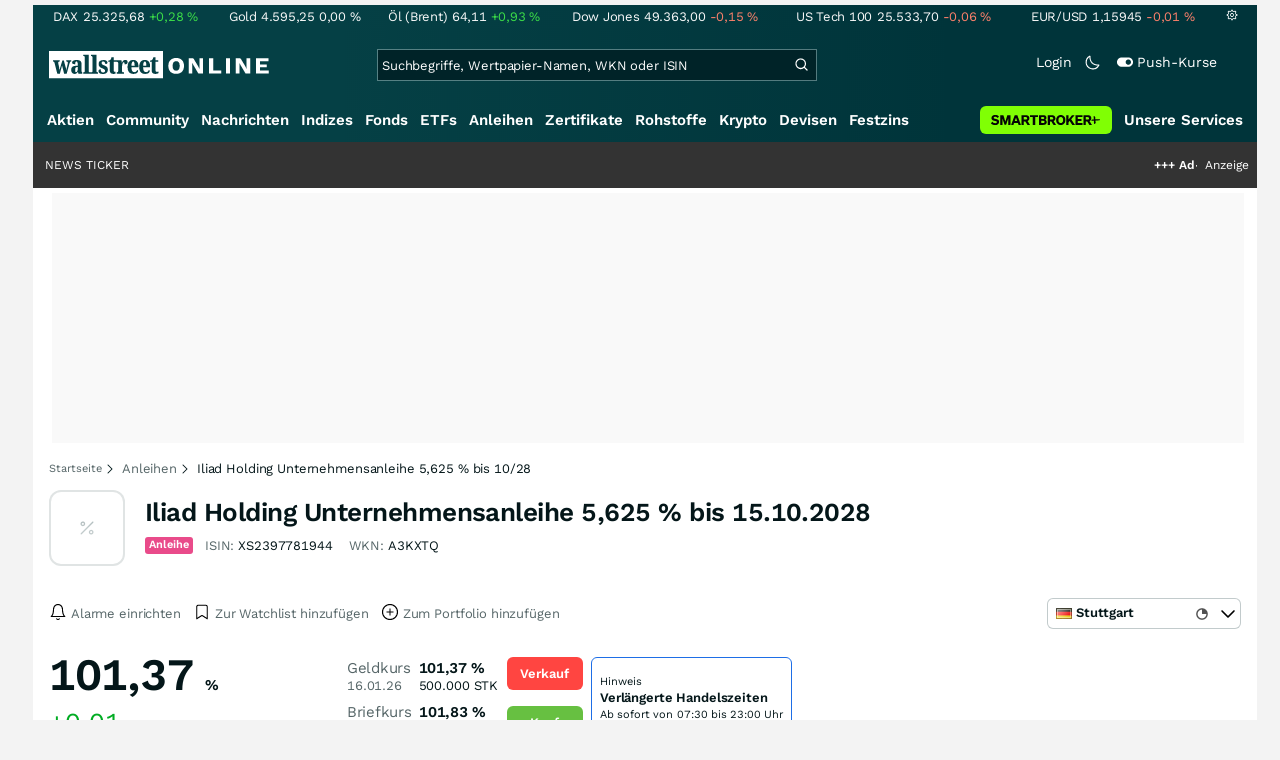

--- FILE ---
content_type: text/html; charset=utf-8
request_url: https://www.wallstreet-online.de/anleihen/a3kxtq-iliad-holding-unternehmensanleihe-5-625-bis-15-10-2028
body_size: 80491
content:
<!DOCTYPE HTML><html lang="de">
<head>
    <title >Iliad Holding Unternehmensanleihe 5,625 % bis 15.10.2028 | A3KXTQ | wallstreetONLINE</title>

    <link rel="preload" as="font" type="font/woff2" crossorigin href="//assets.wallstreet-online.de/frontend/fonts/worksans/WorkSans-Regular.woff2" />
    <link rel="preload" as="font" type="font/woff2" crossorigin href="//assets.wallstreet-online.de/frontend/fonts/worksans/WorkSans-SemiBold.woff2" />
    <link rel="preload" as="font" type="font/woff2" crossorigin href="//assets.wallstreet-online.de/frontend/fonts/noto/NotoSerif-CondensedSemiBold.woff2" />
    <link rel="preload" as="font" type="font/woff2" crossorigin href="//www.wallstreet-online.de/fonts/glyphicons-halflings-regular.woff2" />

    <meta http-equiv="Content-Type" content="text/html; charset=utf-8"/>
    
            <meta name="content-language" content="DE"/>
        <meta property="og:locale" content="de_DE">
        <meta name="referrer" content="Origin-when-cross-origin"/>
    <meta name="msvalidate.01" content="4F0C20F3680B91E805F559B53D6EF2C3" />
    <meta name="google-site-verification" content="nLtcudgQb2ATlb2Hrd88PIXSww_aXh7w2bebxHeBdiY"/>
    <meta name="verification" content="c3a6a9777b1399d2365921f9e31bfa96" /> 
    <meta name="verification" content="05f7841d706fa0dea3a58644ebce84a6"/>
    <meta property="fb:page_id" content="261279345321"/>

    <meta name="apple-itunes-app" content="app-id=919496140">
    <meta name="google-play-app" content="app-id=de.wallstreet_online.woapp">

    <link rel="apple-touch-icon" href="//assets.wallstreet-online.de/frontend/img/apple-touch-iconWso.png?v=1"/>
    <link rel="shortcut icon" href="//assets.wallstreet-online.de/frontend/img/faviconWso.ico" type="image/ico" id="favicon"/>
    <meta name="viewport" content="width=device-width, initial-scale=1" />
    <meta name="robots" content="noodp,index,follow" />
    <meta name="keywords" content=", A3KXTQ, XS2397781944"/>
    <meta property="og:image" content="//assets.wallstreet-online.de/_media/5/size_52/type-bonds-isempty-true.png"/>
    <meta property="og:image:secure_url" content="//assets.wallstreet-online.de/_media/5/size_52/type-bonds-isempty-true.png"/>
    <meta property="og:title" content="Iliad Holding Unternehmensanleihe 5,625 % bis 15.10.2028 | A3KXTQ | wallstreetONLINE"/>
    <meta property="og:url" content="https://www.wallstreet-online.de/anleihen/a3kxtq-iliad-holding-unternehmensanleihe-5-625-bis-15-10-2028"/>
    <meta property="og:type" content="Website"/>
    <meta property="og:country-name" content="Germany"/>
    <meta property="og:site_name" content="wallstreetONLINE"/>
<link rel="canonical" href="https://www.wallstreet-online.de/anleihen/a3kxtq-iliad-holding-unternehmensanleihe-5-625-bis-15-10-2028"/>

 <script> !function () { var e = function () { var e, t = "__tcfapiLocator", a = [], n = window; for (; n;) { try { if (n.frames[t]) { e = n; break } } catch (e) { } if (n === window.top) break; n = n.parent } e || (!function e() { var a = n.document, r = !!n.frames[t]; if (!r) if (a.body) { var i = a.createElement("iframe"); i.style.cssText = "display:none", i.name = t, a.body.appendChild(i) } else setTimeout(e, 5); return !r }(), n.__tcfapi = function () { for (var e, t = arguments.length, n = new Array(t), r = 0; r < t; r++)n[r] = arguments[r]; if (!n.length) return a; if ("setGdprApplies" === n[0]) n.length > 3 && 2 === parseInt(n[1], 10) && "boolean" == typeof n[3] && (e = n[3], "function" == typeof n[2] && n[2]("set", !0)); else if ("ping" === n[0]) { var i = { gdprApplies: e, cmpLoaded: !1, cmpStatus: "stub" }; "function" == typeof n[2] && n[2](i) } else a.push(n) }, n.addEventListener("message", (function (e) { var t = "string" == typeof e.data, a = {}; try { a = t ? JSON.parse(e.data) : e.data } catch (e) { } var n = a.__tcfapiCall; n && window.__tcfapi(n.command, n.version, (function (a, r) { var i = { __tcfapiReturn: { returnValue: a, success: r, callId: n.callId } }; t && (i = JSON.stringify(i)), e.source.postMessage(i, "*") }), n.parameter) }), !1)) }; "undefined" != typeof module ? module.exports = e : e() }(); </script>
<script>sp_campaignEnv = "public";sp_privacyManagerId = 736710;var rejectAllRouteTimeout = function(){window.location.href = "/";};function cmpLoad() { window._sp_ = {config: {propertyHref: "https://www.wallstreet-online.de",accountId: 1529, baseEndpoint: "https://cdn.privacy-mgmt.com",joinHref: true,campaignEnv: sp_campaignEnv,events: {onMessageChoiceSelect: function (message_type, choice_id, choice_type_id) {switch(choice_id){case 13: window.location.href="/pur";break;case 15: window.location.href="/userzentrum/login?ref=/pur/O_ZSONM467EC56GGFLMJ";break;case 11: console.log("accept");break;default: console.log("choice_id no match");}},onPrivacyManagerAction: function (message_type, pmData) {if(message_type.purposeConsent === "none" && message_type.vendorConsent === "none"){console.log("TIMEOUT  ");setTimeout(	rejectAllRouteTimeout, 1000 );}},onError: function (message_type, errorCode, errorObject, userReset) {console.log("[SP] onError", []);console.log(message_type);console.log(errorCode);console.log(errorObject);console.log(userReset);}}}};$.ajax({url: "https://cdn.privacy-mgmt.com/wrapperMessagingWithoutDetection.js", dataType: "script", cache: true, async: true}).done(function() { console.log("done");} );}</script>
<link rel="stylesheet" type="text/css" title="Standard" href="//assets.wallstreet-online.de/frontend/css/bootstrap.202411281340.css" media="screen" />
<link rel="stylesheet" type="text/css" title="Standard" href="//assets.wallstreet-online.de/frontend/css/wso.202512221019.css" media="screen" />
<link rel="stylesheet" type="text/css" title="Standard" href="//assets.wallstreet-online.de/frontend/css/deploy.202601140800.css" media="screen" />
<link rel="stylesheet" type="text/css" title="Standard" href="//assets.wallstreet-online.de/frontend/css/informer.202511201040.css" />
<link rel="stylesheet" type="text/css" title="Standard" href="//assets.wallstreet-online.de/frontend/css/smartbroker.202503311200.css" />
<link rel="stylesheet" type="text/css" title="Standard" href="//assets.wallstreet-online.de/frontend/css/responsive.202512221019.css" media="(max-width: 610px) and (max-aspect-ratio: 15/10)" />
<style>
@font-face { font-family: "wo-icons"; font-display: swap; src:url("/css/fonts/wo-icons.eot"); src:url("/css/fonts/wo-icons.eot?#iefix") format("embedded-opentype"), url("/css/fonts/wo-icons.woff") format("woff"), url("/css/fonts/wo-icons.ttf") format("truetype"), url("/css/fonts/wo-icons.svg#wo-icons") format("svg"); font-weight: normal; font-style: normal; }
#htIdentifier { height: 54px; } .socialbar { width: auto; margin-top: 4px; } .socialbar .socialbarInner #alert_dropdown { margin-top: 4px; padding-top: 0; padding-bottom: 0; line-height: unset; height: 16px; } @media (max-width: 610px) { .socialbar{ width: 100%; display: flex; } .socialbar .shareButton, .dropdown, .dropdown button { flex-grow: 1; } }
#iMenu .dropdown-menu .imenuLink.bond:hover { color: var(--bs-cat-bond-surface) !important } #iMenu span.cwrap.active.bond,#resNavWrap span.cwrap.active.bond { background-color: var(--bs-cat-bond-surface) !important } #iMenu .dropdown:hover .dropdown-toggle .bond { color: var(--bs-cat-bond-surface) !important }
.bottomLinks span.info { font-size: 10px; color: #737373; display: block; float: left; } .bottomLinks div.control { font-size: 10px; color: #737373; } #charttools .charttool .column_container { display: none; position: absolute; top: 16px; left: -1px; } #charttools .charttool .column_container .column { border: 1px solid #CCCCCC; padding: 0 5px; width: 210px; background-color: var(--bs-surface-10); } #charttools .charttool .column_container .column .chartConfigCheck::after { content: "\2713 "; color: #416f54; font-size: 1.5em; } #charttools .charttool .column_container .column .row:hover { color: var(--bs-text-subdued-alpha); }
.refreshBox h2 { width: 90%} .refreshBox .listInstrumentDataRefreshBtn {position:absolute;right:0;top:0}
</style><script>var _gaq = [];var _moo_dataLayer = {event:[]}; var _moo_BROWSERPUSH=false; var _moo_ASSET_HOST='//assets.wallstreet-online.de/';var _moo_ASSET_INTERFIX_JS='';var _moo_ASSET_INTERFIX_CSS='';var _moo_FRONTEND_HOST='//www.wallstreet-online.de'; var _moo_DEVICE=''; var _moo_ADVERT='0'</script>
<meta property="fb:pages" content="261279345321" />

<!-- Google Tag Manager Opt-Out -->
<script>
    var gaDisableString = 'ga-disable-UA-2804995-1';

    function gaOptin() {
        document.cookie = gaDisableString + '=true; expires=Thu, 31 Dec 1970 23:59:59 UTC; path=/';
        window[gaDisableString] = false;
        alert('Das Google Analytics Tracking ist jetzt wieder aktiviert.');
    }
    function gaOptout() {
        document.cookie = gaDisableString + '=true; expires=Thu, 31 Dec 2099 23:59:59 UTC; path=/';
        window[gaDisableString] = true;
        alert('Das Google Analytics Tracking ist jetzt deaktiviert.');
    }

    if (document.cookie.indexOf(gaDisableString + '=true') > -1) {
        window[gaDisableString] = true;
    }
</script>
<!-- End Google Tag Manager Opt-Out -->
<!-- START  Google Ads - IAB TCF -->
<script>window['gtag_enable_tcf_support'] = true;</script>
<!-- END    Google Ads - IAB TCF -->

    </head>
<body>
<script>
        var storedTheme = localStorage.getItem('theme');
	const getPreferredTheme = () => {
            if (storedTheme) {
        	return storedTheme;
            }
            return window.matchMedia('(prefers-color-scheme: dark)').matches ? 'dark' : 'light'
	};
	const setTheme = function (theme) {
		if (theme === 'auto' && window.matchMedia('(prefers-color-scheme: dark)').matches) {
			theme = 'dark';
		}
		document.documentElement.setAttribute('data-bs-theme', theme);
	};
	setTheme(getPreferredTheme());
</script>
<noscript style="display: block; margin: 0 auto; width: 1168px;">
<div class="iconBox infoBox">
<span class="icons alertIcon"><span class="exclamationMark imgSvg"></span></span>
<span class="fw-bold">Um die volle Funktionalität der Webseite nutzen zu können, müssen Sie JavaScript in ihrem Browser aktivieren.</span>
</div>
</noscript>

<div id="pagecontainer">
    <div id="marketChooser" class="marketChooserBox" style="display:none">
    <form method="post" action="#" accept-charset="UTF-8" class="form">
        <input type="hidden" name="inst_id" value="367210383">
        <input id="marketSelect" class="marketSelect" name="market_id" value="8" type="hidden">
        <input id="categoryId" name="category_id" value="11" type="hidden">
        <div class="marketSelectorContainer">
            <div class="wso-dropdown-outer"><div class="wso-dropdown-inner">
            <ul class="marketSelector">
              <li data-marketid="2" class="marketselectitem text-nowrap " title="+ 15 Minuten">
    <span class="d-table-cell pe-3 pal-3 align-middle"><span class="ico-delay"></span>Frankfurt</span><span class="d-table-cell text-end align-middle"> </span>
</li><li data-marketid="3" class="marketselectitem text-nowrap " title="+ 15 Minuten">
    <span class="d-table-cell pe-3 pal-3 align-middle"><span class="ico-delay"></span>Berlin</span><span class="d-table-cell text-end align-middle"> </span>
</li><li data-marketid="4" class="marketselectitem text-nowrap " title="+ 15 Minuten">
    <span class="d-table-cell pe-3 pal-3 align-middle"><span class="ico-delay"></span>Düsseldorf</span><span class="d-table-cell text-end align-middle"> </span>
</li><li data-marketid="5" class="marketselectitem text-nowrap " title="+ 15 Minuten">
    <span class="d-table-cell pe-3 pal-3 align-middle"><span class="ico-delay"></span>Hamburg</span><span class="d-table-cell text-end align-middle"> </span>
</li><li data-marketid="6" class="marketselectitem text-nowrap " title="+ 15 Minuten">
    <span class="d-table-cell pe-3 pal-3 align-middle"><span class="ico-delay"></span>München</span><span class="d-table-cell text-end align-middle"> </span>
</li><li data-marketid="7" class="marketselectitem text-nowrap " title="+ 15 Minuten">
    <span class="d-table-cell pe-3 pal-3 align-middle"><span class="ico-delay"></span>Hannover</span><span class="d-table-cell text-end align-middle"> </span>
</li><li data-marketid="8" class="marketselectitem text-nowrap " title="+ 15 Minuten">
    <span class="d-table-cell pe-3 pal-3 align-middle"><span class="ico-delay"></span>Stuttgart</span><span class="d-table-cell text-end align-middle"> </span>
</li><li data-marketid="21" class="marketselectitem text-nowrap " title="Realtime">
    <span class="d-table-cell pe-3 pal-3 align-middle"><span class="ico-realtime"></span>Tradegate</span><span class="d-table-cell text-end align-middle"> </span>
</li><li data-marketid="22" class="marketselectitem text-nowrap " title="Realtime">
    <span class="d-table-cell pe-3 pal-3 align-middle"><span class="ico-realtime"></span>Lang & Schwarz</span><span class="d-table-cell text-end align-middle"> </span>
</li><li data-marketid="86" class="marketselectitem text-nowrap " title="Realtime">
    <span class="d-table-cell pe-3 pal-3 align-middle"><span class="ico-realtime"></span>Gettex</span><span class="d-table-cell text-end align-middle"> </span>
</li><li data-marketid="174" class="marketselectitem text-nowrap " title="Realtime">
    <span class="d-table-cell pe-3 pal-3 align-middle"><span class="ico-realtime"></span>Baader Bank</span><span class="d-table-cell text-end align-middle"> </span>
</li><li data-marketid="867" class="marketselectitem text-nowrap " title="Realtime">
    <span class="d-table-cell pe-3 pal-3 align-middle"><span class="ico-realtime"></span>Quotrix Düsseldorf</span><span class="d-table-cell text-end align-middle"> </span>
</li><li data-marketid="1067" class="marketselectitem text-nowrap " title="Realtime">
    <span class="d-table-cell pe-3 pal-3 align-middle"><span class="ico-realtime"></span>L&S Exchange</span><span class="d-table-cell text-end align-middle"> </span>
</li>
            </ul>
            </div></div>
            <noscript>
                <button class="button" name="send">Wechseln</button>
            </noscript>
        </div>
    </form>
</div>


<div id="dsky1" class="d-none d-sm-block" style="top:24px"></div>
<div id="dsky2" class="d-none d-sm-block" style="top:24px"></div>

    <div id="page" class="default">

        
<div id="quickquotesHead" data-bs-theme="dark">
    <div class="position-relative"><table class="w-100"><tr><td class="text-nowrap pa-0 ma-0"><a href="/indizes/dax" title="DAX"><span>DAX</span><span class="d-none d-sm-inline"><span>25.325,68</span></span><span><span><span class="font green">+0,28&nbsp;<span class="quote_currency">%</span></span></span></span></a></td><td class="text-nowrap pa-0 ma-0"><a href="/rohstoffe/goldpreis" title="Gold"><span>Gold</span><span class="d-none d-sm-inline"><span>4.595,25</span></span><span><span><span class="font ">0,00&nbsp;<span class="quote_currency">%</span></span></span></span></a></td><td class="text-nowrap pa-0 ma-0"><a href="/rohstoffe/oelpreis-brent" title="Öl (Brent)"><span>Öl (Brent)</span><span class="d-none d-sm-inline"><span>64,11</span></span><span><span><span class="font green">+0,93&nbsp;<span class="quote_currency">%</span></span></span></span></a></td><td class="text-nowrap pa-0 ma-0"><a href="/indizes/dowjones" title="Dow Jones"><span>Dow Jones</span><span class="d-none d-sm-inline"><span>49.363,00</span></span><span><span><span class="font red">-0,15&nbsp;<span class="quote_currency">%</span></span></span></span></a></td><td class="text-nowrap pa-0 ma-0 d-none d-sm-table-cell"><a href="/indizes/nasdaq100" title="US Tech 100"><span>US Tech 100</span><span class="d-none d-sm-inline"><span>25.533,70</span></span><span><span><span class="font red">-0,06&nbsp;<span class="quote_currency">%</span></span></span></span></a></td><td class="text-nowrap pa-0 ma-0 d-none d-sm-table-cell"><a href="/devisen/euro-us-dollar-eur-usd-kurs" title="EUR/USD"><span>EUR/USD</span><span class="d-none d-sm-inline"><span>1,15945</span></span><span><span><span class="font red">-0,01&nbsp;<span class="quote_currency">%</span></span></span></span></a></td><td class="text-nowrap pa-0 ma-0 d-none d-sm-inline-block"><a href="/userzentrum/einstellungen#tab=quoteline" title="Registrierte Nutzer können diese Kursleiste mit Ihren Werten individualisieren. Melden Sie sich jetzt kostenfrei an."><img title="Einstellungen" alt="Einstellungen" src="//assets.wallstreet-online.de/frontend/img/icons/icons/settings.svg" class="imgInvert" width="12" height="12"></a></td></tr></table></div></div>

<header id="sitehead">
    <div id="sitelogo">
        <a href="/">
            <img src="//assets.wallstreet-online.de/frontend/img/icons/logo/wallstreet-online-horizontal.svg" class="img-fluid d-block imgInvert" width="220" height="28" alt="wallstreetONLINE Logo" />
        </a>
    </div>
    <button type="button" class="search-btn d-inline-block d-sm-none" data-bs-toggle="collapse" data-bs-target="#navbarMenu" aria-label="Navigation">
        <img src=" //assets.wallstreet-online.de/frontend/img/icons/icons/search.svg" alt="Lupe" title="Lupe" class="imgInvert" style="width:22px;height:22px">
    </button>
    <div id="globalsearch" class="p-0">
        <form action="/suche/">
            <input type="hidden" value="" name="suche" />
                        
            
                                    <input id="search" type="text" value="" placeholder="Suchbegriffe, Wertpapier-Namen, WKN oder ISIN" data-placeholderlarge="Suchbegriffe, Wertpapier-Namen, WKN oder ISIN" data-placeholdersmall="Suchbegriffe, Wertpapier-Namen" name="q" class="searchkey" autocomplete="off" />
            <div class="buttonBox">
                <button type="submit" name="sa" value="Suche" aria-label="Suche"><img src=" //assets.wallstreet-online.de/frontend/img/icons/icons/search.svg" alt="Suche" aria-hidden="true" style="height:19px;width:19px"></button>
            </div>
            <img class="d-block d-sm-none removeSearch imgInvert cursor-pointer position-absolute" src=" //assets.wallstreet-online.de/frontend/img/icons/icons/cancel.svg" alt="Entfernen">
        </form>
                <div id="globalSearchResult" data-bs-theme="dark">
            <div id="topResults">
                <ul rel="Top"><li class="instrument" data-instrument="278867974"><a href="/crypto/btc-usd"><span class="fadeBox">Bitcoin</span><span class="searchType float-end pa-0 instrumentTypeFlag crypto">Crypto</span><span class="wknBox">597.182</span></a></li><li class="instrument" data-instrument="1699710"><a href="/rohstoffe/silberpreis"><span class="fadeBox">Silber</span><span class="searchType float-end pa-0 instrumentTypeFlag commodity">Rohstoff</span><span class="wknBox">571.961</span></a></li><li class="instrument" data-instrument="11263"><a href="/aktien/nvidia-aktie"><span class="fadeBox">NVIDIA</span><span class="searchType float-end pa-0 instrumentTypeFlag stock">Aktie</span><span class="wknBox">489.147</span></a></li><li class="instrument" data-instrument="1699649"><a href="/rohstoffe/goldpreis"><span class="fadeBox">Gold</span><span class="searchType float-end pa-0 instrumentTypeFlag commodity">Rohstoff</span><span class="wknBox">488.693</span></a></li><li class="instrument" data-instrument="1699572"><a href="/rohstoffe/oelpreis-brent"><span class="fadeBox">Öl (Brent)</span><span class="searchType float-end pa-0 instrumentTypeFlag commodity">Rohstoff</span><span class="wknBox">355.728</span></a></li><li class="instrument" data-instrument="451009152"><a href="/aktien/ca0203987072-almonty-industries-aktie"><span class="fadeBox">Almonty Industries</span><span class="searchType float-end pa-0 instrumentTypeFlag stock">Aktie</span><span class="wknBox">160.147</span></a></li><li class="instrument" data-instrument="18279"><a href="/indizes/dax"><span class="fadeBox">DAX</span><span class="searchType float-end pa-0 instrumentTypeFlag index">Index</span><span class="wknBox">144.624</span></a></li><li class="instrument" data-instrument="186068558"><a href="/aktien/st-george-mining-aktie"><span class="fadeBox">ST George Mining</span><span class="searchType float-end pa-0 instrumentTypeFlag stock">Aktie</span><span class="wknBox">141.558</span></a></li><li class="instrument" data-instrument="13274"><a href="/aktien/rheinmetall-aktie"><span class="fadeBox">Rheinmetall</span><span class="searchType float-end pa-0 instrumentTypeFlag stock">Aktie</span><span class="wknBox">123.026</span></a></li><li class="instrument" data-instrument="2229"><a href="/aktien/capital-one-financial-aktie"><span class="fadeBox">Capital One Financial</span><span class="searchType float-end pa-0 instrumentTypeFlag stock">Aktie</span><span class="wknBox">122.751</span></a></li><li><a href="/diskussion/1390785-1/tages-trading-chancen-freitag-16-01-2026"><span class="fadeBox">Tages-Trading-Chancen am Freitag den 16.01.2026</span><span class="searchType float-end pa-0 instrumentTypeFlag discussion">Diskussion</span><span class="wknBox">14:58:36</span></a></li><li><a href="/nachricht/20375460-passives-einkommen-defensiv-stabil-starker-dividendenwert-reit-sektor"><span class="fadeBox">Defensiv und stabil: Ein starker Dividendenwert aus dem REIT-Sektor</span><span class="searchType float-end pa-0 instrumentTypeFlag news">Nachricht</span><span class="wknBox">14:50:00</span></a></li><li><a href="/nachricht/20380422-riesiger-fund-verkannt-washington-nervoes-wird-strategische-gold-kupfer-ressourcen-drohen-machtfrage-werden"><span class="fadeBox">Wenn Washington nervös wird: Strategische Gold-Kupfer-Ressourcen drohen zur Machtfrage zu werden!</span><span class="searchType float-end pa-0 instrumentTypeFlag news">Nachricht</span><span class="wknBox">09:36:00</span></a></li><li><a href="/nachricht/20384073-kippt-silber-rallye-silberpreis-aktuell-druck-anleger-alarmiert"><span class="fadeBox">Silberpreis aktuell unter Druck – warum Anleger jetzt alarmiert sind</span><span class="searchType float-end pa-0 instrumentTypeFlag news">Nachricht</span><span class="wknBox">13:00:00</span></a></li><li><a href="/nachricht/20380911-boom-weiter-geopolitische-spannungen-sorgen-kursfeuerwerk"><span class="fadeBox">​​​​​​​Geopolitische Spannungen sorgen für Kursfeuerwerk!</span><span class="searchType float-end pa-0 instrumentTypeFlag news">Nachricht</span><span class="wknBox">09:24:00</span></a></li></ul><div class="footerBox">Top 15 der gesamten Suchanfragen der letzten 7 Tage</div>            </div>
            <div id="normalResults"></div>
        </div>
            </div>

    <div class="headerRight float-end fw-light">
                                <a href="https://www.wallstreet-online.de/userzentrum/login" data-href="https://www.wallstreet-online.de/userzentrum/login" id="loginLink" class="loginLink">
            <span class="float-start d-none d-sm-inline">Login</span>
            <img class="d-block d-sm-none" title="Login" src=" //assets.wallstreet-online.de/frontend/img/flaticon/user.svg" style="height:22px;width:22px;">
        </a>
                        <a href="#" id="lightDarkModeSwitch" class="float-start d-none d-sm-inline mal-3">
            <span class="float-start"></span>
            <img src=" //assets.wallstreet-online.de/frontend/img/icons/icons/half-moon.svg" class="imgInvert" alt="Light/Dark Switch" height="17" width="17">
        </a>
        <a href="#" id="pushAboSwitch" class="float-start d-none d-sm-inline mal-3" data-bs-toggle="modal" data-bs-target="#pushAboModal">
            <span class="float-start"></span>
            <img class="toggleIcon" src=" //assets.wallstreet-online.de/frontend/img/flaticon/toggle-on.svg" alt="Push Switch" aria-hidden="true"><span class="pushText">Push-Kurse</span>
        </a>
        <span class="d-none d-sm-inline-block" style="width:24px" id="lbpWrapper"></span>
            </div>
</header>
<div class="menuPlaceholder" id="menuPlaceholder"></div>
<nav id="csMooMenu" class="cs mooMenu">
    <div id="menuSticky"></div>
    <div id="menuSpace" class="d-none d-sm-block">
        <div class="menuBox l1"> <ul class="l1"> <li class="liL0 level0" data-navid="1"><a href="/aktien/aktienkurse" class="a level0">Aktien</a></li> <li class="liL0 level0" data-navid="2"><a href="/community" class="a level0">Community</a></li> <li class="liL0 level0" data-navid="3"><a href="/nachrichten" class="a level0">Nachrichten</a></li> <li class="liL0 level0" data-navid="4"><a href="/indizes" class="a level0">Indizes</a></li> <li class="liL0 level0" data-navid="5"><a href="/fonds" class="a level0">Fonds</a></li> <li class="liL0 level0" data-navid="6"><a href="/etf" class="a level0">ETFs</a></li> <li class="current liL0 level0 current" data-navid="7"><a href="/anleihen" class="a level0">Anleihen</a></li> <li class="liL0 level0" data-navid="10"><a href="/zertifikate" class="a level0">Zertifikate</a></li> <li class="liL0 level0" data-navid="20"><a href="/rohstoffe" class="a level0">Rohstoffe</a></li> <li class="liL0 level0" data-navid="21"><a href="/crypto" class="a level0">Krypto</a></li> <li class="liL0 level0" data-navid="22"><a href="/devisen" class="a level0">Devisen</a></li> <li class="liL0 level0" data-navid="23"><a href="/festzins" class="a level0">Festzins</a></li> <li class="ser liL0 level0" data-navid="24"> <div class="a ser level0"><span>Unsere Services</span></div> </li> <li class="sbMenuBanner level0"><a href="https://dwbdiv.smartbrokerplus.de/ts/94450/tsc?typ=r&amp;amc=performance.smartbroker.503409.514439.CRTaFiBeWLF&amp;smc4=website-navigation&amp;smc5=sbplus-logo-zum-depot" target="_blank" rel="noopener sponsored noreferrer nofollow" class="level0"><span>&nbsp;</span><img rel="//assets.wallstreet-online.de/frontend/img/smartbroker/SMARTBROKER_b.svg" src="//assets.wallstreet-online.de//frontend/img/blank.gif" class="loadOnSight m-0" alt="Smartbroker+"><span>&nbsp;</span></a></li> </ul> </div> <div class="menuL2Layer" id="navbarMenu"> <div class="menuBox l2 cs"> <ul class="l2 cs menuHover"></ul> </div> <div class="menuBox l2 cs"> <ul class="l2 cs menuHover"> <li class="boxHead newCol liL1 level1" data-navid="1.1"><a href="/aktien/aktienkurse" class="a boxHead newCol level1">Aktien</a></li> <li class="liL1 level2" data-navid="1.1.1"><a href="/nachrichten/aktien-indizes" class="a level2">Aktien News</a></li> <li class="liL1 level2" data-navid="1.1.2"><a href="/statistik/top-aktien-meistgesucht" class="a level2">Meistgesuchte Aktien</a></li> <li class="liL1 level2" data-navid="1.1.3"><a href="/aktien/statistik" class="a level2">Aktien Top & Flop</a></li> <li class="liL1 level2 respNone" data-navid="1.1.4"><a href="/statistik/top-50-deutsche-aktien" class="a level2">Top 50 Aktien Deutschland</a></li> <li class="liL1 level2 respNone" data-navid="1.1.5"><a href="/statistik/top-50-chinesische-aktien" class="a level2">Top 50 Aktien China</a></li> <li class="liL1 level2 respNone" data-navid="1.1.6"><a href="/statistik/top-50-amerikanische-aktien" class="a level2">Top 50 Aktien USA</a></li> <li class="liL1 level2" data-navid="1.1.7"><a href="/nachrichten/chartanalysen" class="a level2">Chartanalysen</a></li> <li class="liL1 level2" data-navid="1.1.8"><a href="/statistik/top-aktien-meistgehandelt" class="a level2">Top Volumen</a></li> <li class="liL1 level2" data-navid="1.1.9"><a href="/statistik/top-aktien-performance" class="a level2">Top Aktien Performance</a></li> <li class="liL1 level2" data-navid="1.1.10"><a href="/ipo" class="a level2">Börsengänge & IPOs</a></li> <li class="liL1 level2" data-navid="1.1.11"><a href="/aktien/insidertrades" class="a level2">Insidertrades</a></li> <li class="liL1 level2 respNone" data-navid="1.1.12"><a href="/aktien/analysten/rating" class="a level2">Analysten-Ratings</a></li> <li class="liL1 level2" data-navid="1.1.13"><a href="/aktien/aktien-suche" class="a level2">Aktienfinder</a></li> <li class="liL1 level2" data-navid="1.1.14"><a href="/aktien/insidertrades/filter" class="a level2">Insidertrades Suche</a></li> <li class="liL1 level2 respNone" data-navid="1.1.15"><a href="/aktien/signale/finder" class="a level2">Signalfinder</a></li> <li class="liL1 level2 respNone" data-navid="1.1.16"><a href="/aktien/signale" class="a level2">Chartsignale</a></li> </ul> </div> <div class="menuBox l2 cs"> <ul class="l2 cs menuHover"> <li class="boxHead newCol liL1 level1 respNone" data-navid="1.3"><a href="/aktien/trends" class="a boxHead newCol level1">Trends</a></li> <li class="liL1 level2 respNone" data-navid="1.3.1"><a href="/statistik/trending-stocks" class="a level2">wO Trends</a></li> <li class="liL1 level2 respNone" data-navid="1.3.2"><a href="/aktien/branche" class="a level2">Aktien Branchenübersicht</a></li> <li class="liL1 level2 respNone" data-navid="1.3.3"><a href="/aktien/branche/oel-gas-aktien" class="a level2">Öl- und Gas Aktien</a></li> <li class="liL1 level2 respNone" data-navid="1.3.4"><a href="/aktien/nvidia-aktie" class="a level2">Nvidia Aktie</a></li> <li class="liL1 level2 respNone" data-navid="1.3.5"><a href="/aktien/branche/halbleiter-aktien" class="a level2">Halbleiter Aktien</a></li> <li class="liL1 level2 respNone" data-navid="1.3.6"><a href="/aktien/a1cx3t-tesla-aktie" class="a level2">Tesla Aktie</a></li> <li class="liL1 level2 respNone" data-navid="1.3.7"><a href="/aktien/amazon-aktie" class="a level2">Amazon Aktie</a></li> <li class="liL1 level2 respNone" data-navid="1.3.8"><a href="aktien/droneshield-aktie" class="a level2">DroneShield Aktie</a></li> <li class="liL1 level2 respNone" data-navid="1.3.9"><a href="/aktien/rheinmetall-aktie" class="a level2">Rheinmetall Aktie</a></li> <li class="liL1 level2 respNone" data-navid="1.3.10"><a href="/aktien/byd-company-registered-h-aktie" class="a level2">BYD Aktie</a></li> <li class="liL1 level2 respNone" data-navid="1.3.11"><a href="/aktien/microsoft-aktie" class="a level2">Microsoft Aktie</a></li> <li class="liL1 level2 respNone" data-navid="1.3.12"><a href="/aktien/ca0203987072-almonty-industries-aktie" class="a level2">Almonty Industries Aktie</a></li> <li class="liL1 level2 respNone" data-navid="1.3.13"><a href="/aktien/alphabet-registered-a-aktie" class="a level2">Alphabet Aktie</a></li> <li class="liL1 level2 respNone" data-navid="1.3.14"><a href="/wikifolio" class="a level2">Wikifolio</a></li> </ul> </div> <div class="menuBox l2 cs"> <ul class="l2 cs menuHover"> <li class="boxHead newCol liL1 level1" data-navid="1.4"><a href="/dividendentermine" class="a boxHead newCol level1">Dividenden</a></li> <li class="liL1 level2 respNone" data-navid="1.4.1"><a href="/dividendentermine" class="a level2">Dividendentermine & News</a></li> <li class="liL1 level2" data-navid="1.4.2"><a href="/statistik/beste-aktien-dividenden" class="a level2">Beste Aktien Dividenden</a></li> </ul> </div> <div class="menuBox l2 cs"> <ul class="l2 cs menuHover"> <li class="boxHead newCol liL1 level1" data-navid="1.6"> <div class="a boxHead newCol level1">Termine</div> </li> <li class="liL1 level2" data-navid="1.6.1"><a href="/unternehmenstermine" class="a level2">Unternehmenstermine</a></li> <li class="liL1 level2" data-navid="1.6.2"><a href="/wirtschaftskalender" class="a level2">Wirtschaftskalender</a></li> <li class="liL1 level2 respNone" data-navid="1.6.4"><a href="/unternehmensportal" class="a level2">EQS Unternehmensportal</a></li> <li class="liL1 level2" data-navid="1.6.5"><a href="/boersenfeiertage" class="a level2">Börsenfeiertage</a></li> <li class="liL1 level2 respNone" data-navid="1.6.6"><a href="/boersenticker" class="a level2">Börsenticker</a></li> <li class="liL1 level2 respNone" data-navid="1.6.7"><a href="/webinarkalender" class="a level2">Webinarkalender</a></li> </ul> </div> <div class="menuBox l2 cs"> <ul class="l2 cs menuHover"> <li class="boxHead newCol liL1 level1" data-navid="2.1"><a href="/community" class="a boxHead newCol level1">Community</a></li> <li class="liL1 level2" data-navid="2.1.1"><a href="/community/foren.html" class="a level2">Foren</a></li> <li class="liL1 level2" data-navid="2.1.2"><a href="/community-statistik" class="a level2">Community-Statistik</a></li> <li class="liL1 level2 respNone" data-navid="2.1.3"><a href="/community/letzte-antworten.html" class="a level2">Letzte Antworten</a></li> <li class="liL1 level2" data-navid="2.1.4"><a href="/statistik/top-aktien-meistdiskutiert" class="a level2">Meistdiskutiert</a></li> <li class="liL1 level2" data-navid="2.1.5"><a href="/community-statistik" class="a level2">Meistbesuchte Foren</a></li> <li class="liL1 level2 respNone" data-navid="2.1.6"><a href="/community/letzte-neueintraege.html" class="a level2">Neue Diskussionen</a></li> <li class="liL1 level2 respNone" data-navid="2.1.7"><a href="/community/umfragen.html" class="a level2">Community Umfragen</a></li> <li class="liL1 level2 respNone" data-navid="2.1.8"><a href="/tools/postingfilter" class="a level2">Postingfilter</a></li> <li class="liL1 level2 respNone" data-navid="2.1.9"><a href="/community/tippspiel" class="a level2">DAX-Tippspiel</a></li> </ul> </div> <div class="menuBox l2 cs"> <ul class="l2 cs menuHover"> <li class="boxHead newCol liL1 level1 respNone" data-navid="2.2"> <div class="a boxHead newCol level1">Erste Schritte</div> </li> <li class="liL1 level2 respNone" data-navid="2.2.1"><a href="/nutzungsbedingungen#boardregeln" class="a level2">Boardregeln</a></li> <li class="liL1 level2 respNone" data-navid="2.2.2"><a href="/userzentrum/registrierung" class="a level2">Registrierung</a></li> <li class="liL1 level2 respNone" data-navid="2.2.3"><a href="/hilfe" class="a level2">FAQ</a></li> </ul> </div> <div class="menuBox l2 cs"> <ul class="l2 cs menuHover"> <li class="boxHead newCol liL1 level1" data-navid="3.2"><a href="/nachrichten" class="a boxHead newCol level1">Nachrichten</a></li> <li class="liL1 level2" data-navid="3.2.1"><a href="/video" class="a level2">wO TV & Videos</a></li> <li class="liL1 level2" data-navid="3.2.2"><a href="/nachrichten/aktien-indizes" class="a level2">Aktien Nachrichten</a></li> <li class="liL1 level2 respNone" data-navid="3.2.3"><a href="/nachrichten/anleihen" class="a level2">Anleihen Nachrichten</a></li> <li class="liL1 level2 respNone" data-navid="3.2.4"><a href="/nachrichten/cfd" class="a level2">CFD Nachrichten</a></li> <li class="liL1 level2 respNone" data-navid="3.2.5"><a href="/nachrichten/devisen" class="a level2">Devisen Nachrichten</a></li> <li class="liL1 level2 respNone" data-navid="3.2.6"><a href="/nachrichten/etf" class="a level2">ETF Nachrichten</a></li> <li class="liL1 level2 respNone" data-navid="3.2.7"><a href="/nachrichten/fonds" class="a level2">Fonds Nachrichten</a></li> <li class="liL1 level2 respNone" data-navid="3.2.8"><a href="/nachrichten/kryptowaehrungen" class="a level2">Kryptowährungen Nachrichten</a></li> <li class="liL1 level2 respNone" data-navid="3.2.9"><a href="/nachrichten/rohstoffe" class="a level2">Rohstoffe Nachrichten</a></li> <li class="liL1 level2 respNone" data-navid="3.2.10"><a href="/nachrichten/optionsscheine" class="a level2">Optionsscheine Nachrichten</a></li> <li class="liL1 level2 respNone" data-navid="3.2.11"><a href="/suche/?suche=newsResult" class="a level2">Nachrichten Suche</a></li> <li class="liL1 level2 respNone" data-navid="3.2.12"><a href="/nachrichten/autorenverzeichnis" class="a level2">Autoren</a></li> </ul> </div> <div class="menuBox l2 cs"> <ul class="l2 cs menuHover"> <li class="boxHead newCol liL1 level1 respNone" data-navid="3.3"><a href="/indizes/nachrichten" class="a boxHead newCol level1">Indizes Nachrichten</a></li> <li class="liL1 level2 respNone" data-navid="3.3.1"><a href="/indizes/dax/nachrichten#informerNews" class="a level2">DAX Nachrichten</a></li> <li class="liL1 level2 respNone" data-navid="3.3.2"><a href="/indizes/tecdax/nachrichten#informerNews" class="a level2">TecDAX Nachrichten</a></li> <li class="liL1 level2 respNone" data-navid="3.3.3"><a href="/indizes/mdax/nachrichten#informerNews" class="a level2">MDAX Nachrichten</a></li> <li class="liL1 level2 respNone" data-navid="3.3.4"><a href="/indizes/dowjones/nachrichten#informerNews" class="a level2">Dow Jones Nachrichten</a></li> <li class="liL1 level2 respNone" data-navid="3.3.5"><a href="/indizes/nasdaq-composite/nachrichten#informerNews" class="a level2">Nasdaq Nachrichten</a></li> <li class="liL1 level2 respNone" data-navid="3.3.6"><a href="/indizes/euro-stoxx-50/nachrichten#informerNews" class="a level2">Eurostoxx 50 Nachrichten</a></li> </ul> </div> <div class="menuBox l2 cs"> <ul class="l2 cs menuHover"> <li class="boxHead newCol liL1 level1" data-navid="3.4"> <div class="a boxHead newCol level1">Rubriken</div> </li> <li class="liL1 level2" data-navid="3.4.1"><a href="/nachrichten/autor/wallstreet-online-redaktion" class="a level2">Redaktion wO</a></li> <li class="liL1 level2" data-navid="3.4.2"><a href="/nachrichten/ad-hocs" class="a level2">Ad-hocs</a></li> <li class="liL1 level2 respNone" data-navid="3.4.3"><a href="/nachrichten/analysen" class="a level2">Analysen</a></li> <li class="liL1 level2 respNone" data-navid="3.4.4"><a href="/nachrichten/chartanalysen" class="a level2">Chartanalysen</a></li> <li class="liL1 level2 respNone" data-navid="3.4.5"><a href="/nachrichten/kommentare" class="a level2">Kommentare</a></li> <li class="liL1 level2 respNone" data-navid="3.4.6"><a href="/nachrichten/marktberichte" class="a level2">Marktberichte</a></li> <li class="liL1 level2 respNone" data-navid="3.4.7"><a href="/nachrichten/politik" class="a level2">Politik</a></li> <li class="liL1 level2 respNone" data-navid="3.4.8"><a href="/nachrichten/pressemitteilungen" class="a level2">Pressemitteilungen</a></li> <li class="liL1 level2 respNone" data-navid="3.4.9"><a href="/nachrichten/wirtschaft-konjunktur" class="a level2">Unternehmen</a></li> <li class="liL1 level2 respNone" data-navid="3.4.10"><a href="/nachrichten/weitere-nachrichten" class="a level2">Weitere Nachrichten</a></li> </ul> </div> <div class="menuBox l2 cs"> <ul class="l2 cs menuHover"> <li class="boxHead newCol liL1 level1" data-navid="3.5"> <div class="a boxHead newCol level1">Redaktion</div> </li> <li class="liL1 level2" data-navid="3.5.1"><a href="https://open.spotify.com/show/2zxb97ebxxoBqc0nZwtLi7" class="a level2">Podcast</a></li> </ul> </div> <div class="menuBox l2 cs"> <ul class="l2 cs menuHover"> <li class="boxHead newCol liL1 level1" data-navid="4.1"><a href="/indizes" class="a boxHead newCol level1">Indizes</a></li> <li class="liL1 level2 respNone" data-navid="4.1.1"><a href="/indizes/heatmap" class="a level2">Heatmaps Indizes</a></li> <li class="liL1 level2" data-navid="4.1.2"><a href="/indizes/dax" class="a level2">DAX</a></li> <li class="liL1 level2" data-navid="4.1.3"><a href="/indizes/mdax" class="a level2">MDAX</a></li> <li class="liL1 level2 respNone" data-navid="4.1.4"><a href="/indizes/sdax" class="a level2">SDAX</a></li> <li class="liL1 level2 respNone" data-navid="4.1.5"><a href="/indizes/tecdax" class="a level2">TecDAX</a></li> <li class="liL1 level2 respNone" data-navid="4.1.6"><a href="/indizes/dowjones" class="a level2">Dow Jones</a></li> <li class="liL1 level2" data-navid="4.1.7"><a href="/indizes/s-p-500-index" class="a level2">S&amp;P 500</a></li> <li class="liL1 level2 respNone" data-navid="4.1.8"><a href="/indizes/nasdaq-composite" class="a level2">NASDAQ 100</a></li> <li class="liL1 level2 respNone" data-navid="4.1.9"><a href="/indizes/euro-stoxx-50" class="a level2">Euro Stoxx 50</a></li> <li class="liL1 level2 respNone" data-navid="4.1.10"><a href="/indizes/smi" class="a level2">SMI</a></li> <li class="liL1 level2 respNone" data-navid="4.1.11"><a href="/indizes/atx" class="a level2">ATX</a></li> <li class="liL1 level2 respNone" data-navid="4.1.12"><a href="/indizes/nikkei225" class="a level2">Nikkei 225</a></li> <li class="liL1 level2 respNone" data-navid="4.1.13"><a href="/indizes/em-emerging-markets-index" class="a level2">Emerging Markets</a></li> <li class="liL1 level2 respNone" data-navid="4.1.14"><a href="/zinsen" class="a level2">Zinssätze</a></li> <li class="liL1 level2 respNone" data-navid="4.1.15"><a href="/zinsen/leitzins" class="a level2">Leitzins</a></li> </ul> </div> <div class="menuBox l2 cs"> <ul class="l2 cs menuHover"> <li class="boxHead newCol liL1 level1" data-navid="4.3"><a href="/indizes" class="a boxHead newCol level1">Top & Flop Listen</a></li> <li class="liL1 level2" data-navid="4.3.1"><a href="/indizes/dax/enthaltenewerte" class="a level2">DAX</a></li> <li class="liL1 level2 respNone" data-navid="4.3.2"><a href="/indizes/mdax/enthaltenewerte" class="a level2">MDAX</a></li> <li class="liL1 level2 respNone" data-navid="4.3.3"><a href="/indizes/sdax/enthaltenewerte" class="a level2">SDAX</a></li> <li class="liL1 level2 respNone" data-navid="4.3.4"><a href="/indizes/tecdax/enthaltenewerte" class="a level2">TecDAX</a></li> <li class="liL1 level2 respNone" data-navid="4.3.5"><a href="/indizes/dowjones/enthaltenewerte" class="a level2">Dow Jones</a></li> <li class="liL1 level2" data-navid="4.3.6"><a href="/indizes/s-p-500-index/enthaltenewerte" class="a level2">S&amp;P 500</a></li> <li class="liL1 level2 respNone" data-navid="4.3.7"><a href="/indizes/nasdaq-composite/enthaltenewerte" class="a level2">NASDAQ 100</a></li> <li class="liL1 level2 respNone" data-navid="4.3.8"><a href="/indizes/smi/enthaltenewerte" class="a level2">SMI</a></li> </ul> </div> <div class="menuBox l2 cs"> <ul class="l2 cs menuHover"> <li class="boxHead newCol liL1 level1" data-navid="5.1"><a href="/fonds" class="a boxHead newCol level1">Fonds</a></li> <li class="liL1 level2" data-navid="5.1.1"><a href="/fonds/top-performance-fonds" class="a level2">Top Performer Fonds</a></li> <li class="liL1 level2" data-navid="5.1.2"><a href="/fonds/meistgesuchte-fonds#tab=Aktienfonds" class="a level2">Aktienfonds</a></li> <li class="liL1 level2" data-navid="5.1.3"><a href="/fonds/meistgesuchte-fonds#tab=Rentenfonds" class="a level2">Rentenfonds</a></li> <li class="liL1 level2 respNone" data-navid="5.1.4"><a href="/fonds/meistgesuchte-fonds#tab=Immobilienfonds" class="a level2">Immobilienfonds</a></li> <li class="liL1 level2 respNone" data-navid="5.1.5"><a href="/fonds/meistgesuchte-fonds#tab=Geldmarktfonds" class="a level2">Geldmarktfonds</a></li> <li class="liL1 level2 respNone" data-navid="5.1.6"><a href="/fonds/meistgesuchte-fonds#tab=Rohstofffonds" class="a level2">Rohstofffonds</a></li> <li class="liL1 level2 respNone" data-navid="5.1.7"><a href="/fonds/fondsvergleich/DE0009848119" class="a level2">Fondsvergleich</a></li> <li class="liL1 level2 respNone" data-navid="5.1.8"><a href="/fonds/fonds-suche" class="a level2">Fonds Suche</a></li> </ul> </div> <div class="menuBox l2 cs"> <ul class="l2 cs menuHover"> <li class="boxHead newCol liL1 level1 respNone" data-navid="5.2"><a href="/nachrichten/fonds" class="a boxHead newCol level1">Fonds News</a></li> </ul> </div> <div class="menuBox l2 cs"> <ul class="l2 cs menuHover"> <li class="boxHead newCol liL1 level1" data-navid="6.1"><a href="/etf" class="a boxHead newCol level1">ETF</a></li> <li class="liL1 level2" data-navid="6.1.1"><a href="/etf/etf-suche" class="a level2">ETF Suche</a></li> <li class="liL1 level2" data-navid="6.1.2"><a href="/nachrichten/etf" class="a level2">ETF News</a></li> <li class="liL1 level2" data-navid="6.1.3"><a href="/etf/a0rpwh-ishares-core-msci-world-ucits-etf-usd-acc-share-class" class="a level2">MSCI World ETF</a></li> <li class="liL1 level2 respNone" data-navid="6.1.4"><a href="/etf/etf-suche/rc-aktien" class="a level2">Aktien ETFs</a></li> <li class="liL1 level2 respNone" data-navid="6.1.5"><a href="/etf/etf-suche/rc-anleihen" class="a level2">Anleihen ETFs</a></li> <li class="liL1 level2 respNone" data-navid="6.1.6"><a href="/etf/etf-suche/rc-rohstoffe" class="a level2">Rohstoff ETFs</a></li> <li class="liL1 level2 respNone" data-navid="6.1.7"><a href="/etf/etf-suche/rc-geldmarkt" class="a level2">Geldmarkt ETFs</a></li> <li class="liL1 level2 respNone" data-navid="6.1.8"><a href="/etf/topflop" class="a level2">Top & Flop ETFs</a></li> </ul> </div> <div class="menuBox l2 cs"> <ul class="l2 cs menuHover"> <li class="boxHead newCol liL1 level1" data-navid="6.2"> <div class="a boxHead newCol level1">ETF Specials</div> </li> <li class="liL1 level2" data-navid="6.2.1"><a href="/etf/etf-suche/sparplan" class="a level2">ETF Sparplan</a></li> <li class="liL1 level2" data-navid="6.2.2"><a href="/tools/sparplanrechner" class="a level2">Sparplanrechner</a></li> <li class="liL1 level2 respNone" data-navid="6.2.3"><a href="/etf/etfvergleich" class="a level2">ETF-Vergleich</a></li> </ul> </div> <div class="menuBox l2 cs"> <ul class="l2 cs menuHover"> <li class="boxHead newCol liL1 level1" data-navid="7.1"><a href="/anleihen" class="a boxHead newCol level1">Anleihen</a></li> <li class="liL1 level2" data-navid="7.1.1"><a href="/anleihen/anleihen-filter" class="a level2">Anleihen Suche</a></li> <li class="liL1 level2 respNone" data-navid="7.1.2"><a href="/anleihen/neuemissionen" class="a level2">Neuemissionen</a></li> <li class="liL1 level2 respNone" data-navid="7.1.3"><a href="/anleihen/emittenten" class="a level2">Anleihen Emittenten</a></li> <li class="liL1 level2 respNone" data-navid="7.1.4"><a href="/anleihen/wissen" class="a level2">Anleihen Wissen</a></li> <li class="liL1 level2" data-navid="7.1.5"><a href="/anleihen/top-flops" class="a level2">Top & Flop Anleihen</a></li> </ul> </div> <div class="menuBox l2 cs"> <ul class="l2 cs menuHover"> <li class="boxHead newCol liL1 level1" data-navid="10.1"><a href="/zertifikate" class="a boxHead newCol level1">Zertifikate</a></li> <li class="liL1 level2" data-navid="10.1.2"><a href="/zertifikate/zertifikate-suche/produkte/" class="a level2">Zertifikat Suche</a></li> <li class="liL1 level2" data-navid="10.1.3"><a href="/zertifikate/top-zertifikate" class="a level2">Top & Flop Zertifikate</a></li> <li class="liL1 level2 respNone" data-navid="10.1.4"><a href="/zertifikate/aktienanleihen" class="a level2">Aktienanleihen</a></li> <li class="liL1 level2 respNone" data-navid="10.1.5"><a href="/zertifikate/discount-zertifikate" class="a level2">Discount-Zertifikate</a></li> <li class="liL1 level2 respNone" data-navid="10.1.6"><a href="/zertifikate/meistgesuchte-zertifikate#tab=Express" class="a level2">Express-Zertifikate</a></li> <li class="liL1 level2 respNone" data-navid="10.1.7"><a href="/zertifikate/bonus-zertifikate" class="a level2">Bonus-Zertifikate</a></li> <li class="liL1 level2 respNone" data-navid="10.1.8"><a href="/zertifikate/sprint-zertifikate" class="a level2">Sprint-Zertifikate</a></li> <li class="liL1 level2 respNone" data-navid="10.1.9"><a href="/nachrichten/zertifikate" class="a level2">Zertifikate News</a></li> <li class="liL1 level2 respNone" data-navid="10.1.10"><a href="/zertifikate/outperformance-zertifikate" class="a level2">Outperformance-Zertifikate</a></li> </ul> </div> <div class="menuBox l2 cs"> <ul class="l2 cs menuHover"> <li class="boxHead newCol liL1 level1" data-navid="10.2"> <div class="a boxHead newCol level1">Hebelprodukte</div> </li> <li class="liL1 level2" data-navid="10.2.1"><a href="/knockouts/knockout-suche/produkte/" class="a level2">Knockouts Suche</a></li> <li class="liL1 level2" data-navid="10.2.2"><a href="/knockouts/top-knockouts" class="a level2">Top & Flop Knockouts</a></li> <li class="liL1 level2 respNone" data-navid="10.2.3"><a href="/knockouts" class="a level2">Knock-Out Zertifikate</a></li> <li class="liL1 level2 respNone" data-navid="10.2.4"><a href="/optionsscheine/optionsschein-suche/produkte/" class="a level2">Optionsschein Suche</a></li> <li class="liL1 level2 respNone" data-navid="10.2.5"><a href="/optionsscheine/top-optionsscheine" class="a level2">Top & Flop Optionsscheine</a></li> <li class="liL1 level2 respNone" data-navid="10.2.6"><a href="/optionsscheine" class="a level2">Optionsscheine</a></li> <li class="liL1 level2 respNone" data-navid="10.2.7"><a href="/zertifikate/meistgesuchte-zertifikate#tab=Faktor" class="a level2">Faktor Zertifikate</a></li> <li class="liL1 level2 respNone" data-navid="10.2.8"><a href="/nachrichten/derivate" class="a level2">Derivate News</a></li> <li class="liL1 level2 respNone" data-navid="10.2.9"><a href="/cfd" class="a level2">CFDs</a></li> </ul> </div> <div class="menuBox l2 cs"> <ul class="l2 cs menuHover"> <li class="boxHead newCol liL1 level1" data-navid="20.1"><a href="/rohstoffe" class="a boxHead newCol level1">Rohstoffe</a></li> <li class="liL1 level2" data-navid="20.1.8"><a href="/rohstoffe/rohstoff-aktien-gold" class="a level2">Rohstoffaktien</a></li> <li class="liL1 level2" data-navid="20.1.9"><a href="/etf/etf-suche/s-rohstoffe/" class="a level2">Rohstoff ETFs</a></li> <li class="liL1 level2 respNone" data-navid="20.1.10"><a href="/rohstoffe/goldpreis" class="a level2">Goldpreis</a></li> <li class="liL1 level2 respNone" data-navid="20.1.11"><a href="/rohstoffe/silberpreis" class="a level2">Silberpreis</a></li> <li class="liL1 level2 respNone" data-navid="20.1.12"><a href="/rohstoffe/oelpreis-brent" class="a level2">Ölpreis (Brent)</a></li> <li class="liL1 level2 respNone" data-navid="20.1.13"><a href="/rohstoffe/platinpreis" class="a level2">Platin</a></li> <li class="liL1 level2 respNone" data-navid="20.1.14"><a href="/rohstoffe/palladiumpreis" class="a level2">Palladium</a></li> </ul> </div> <div class="menuBox l2 cs"> <ul class="l2 cs menuHover"> <li class="boxHead newCol liL1 level1" data-navid="21.1"><a href="/crypto" class="a boxHead newCol level1">Kryptowährungen</a></li> <li class="liL1 level2 respNone" data-navid="21.1.1"><a href="/crypto/btc-eur" class="a level2">Bitcoin Kurs</a></li> <li class="liL1 level2 respNone" data-navid="21.1.2"><a href="/crypto/eth-eur" class="a level2">Ethereum Kurs</a></li> <li class="liL1 level2 respNone" data-navid="21.1.3"><a href="/crypto/bnb-eur" class="a level2">Binance Coin Kurs</a></li> <li class="liL1 level2 respNone" data-navid="21.1.4"><a href="/crypto/ada-eur" class="a level2">Cardano Kurs</a></li> <li class="liL1 level2 respNone" data-navid="21.1.5"><a href="/crypto/doge-eur" class="a level2">Dogecoin Kurs</a></li> <li class="liL1 level2 respNone" data-navid="21.1.6"><a href="/crypto/xrp-eur" class="a level2">Ripple Kurs</a></li> <li class="liL1 level2 respNone" data-navid="21.1.7"><a href="/crypto/bch-eur" class="a level2">Bitcoin Cash Kurs</a></li> <li class="liL1 level2 respNone" data-navid="21.1.8"><a href="/crypto/ltc-eur" class="a level2">Litecoin Kurs</a></li> <li class="liL1 level2 respNone" data-navid="21.1.9"><a href="/crypto/dot-eur" class="a level2">Polkadot Kurs</a></li> <li class="liL1 level2 respNone" data-navid="21.1.15"><a href="/waehrungsrechner#btc-usd" class="a level2">Kryptowährungsrechner</a></li> </ul> </div> <div class="menuBox l2 cs"> <ul class="l2 cs menuHover"> <li class="boxHead newCol liL1 level1" data-navid="22.1"><a href="/devisen" class="a boxHead newCol level1">Wichtige Devisenpaare</a></li> <li class="liL1 level2" data-navid="22.1.1"><a href="/devisen/euro-us-dollar-eur-usd-kurs" class="a level2">Euro-Dollar Kurs</a></li> <li class="liL1 level2 respNone" data-navid="22.1.2"><a href="/devisen/frankenkurs-euro-schweizer-franken-chf-eur-kurs" class="a level2">Euro-Franken Kurs</a></li> <li class="liL1 level2 respNone" data-navid="22.1.3"><a href="/devisen/euro-britisches-pfund-eur-gbp-kurs" class="a level2">Euro-Pfund Kurs</a></li> <li class="liL1 level2 respNone" data-navid="22.1.4"><a href="/devisen/euro-tuerkische-lira-eur-try-kurs" class="a level2">Türkische Lira Kurs</a></li> <li class="liL1 level2 respNone" data-navid="22.1.5"><a href="/devisen/euro-polnischer-zloty-eur-pln-kurs" class="a level2">Euro-Zloty Kurs</a></li> <li class="liL1 level2 respNone" data-navid="22.1.6"><a href="/devisen/rubelkurs-euro-russischer-rubel-eur-rub-kurs" class="a level2">Euro-Russische Rubel Kurs</a></li> <li class="liL1 level2 respNone" data-navid="22.1.7"><a href="/devisen/euro-thailaendischer-baht-eur-thb-kurs" class="a level2">Euro-Baht Kurs</a></li> <li class="liL1 level2 respNone" data-navid="22.1.8"><a href="/devisen/euro-tschechische-krone-eur-czk-kurs" class="a level2">Euro-Tschechische Krone Kurs</a></li> </ul> </div> <div class="menuBox l2 cs"> <ul class="l2 cs menuHover"> <li class="boxHead newCol liL1 level1" data-navid="22.3"><a href="/waehrungsrechner" class="a boxHead newCol level1">Währungsrechner</a></li> </ul> </div> <div class="menuBox l2 cs"> <ul class="l2 cs menuHover"> <li class="boxHead newCol liL1 level1" data-navid="23.1"><a href="/festzins" class="a boxHead newCol level1">Alternative festverzinsliche Anlageprodukte</a></li> </ul> </div> <div class="menuBox l2 cs"> <ul class="l2 cs menuHover"> <li class="boxHead newCol liL1 level1" data-navid="24.1"> <div class="a boxHead newCol level1">Tools</div> </li> <li class="liL1 level2 respNone" data-navid="24.1.1"><a href="/tools/derivate-cockpit" class="a level2">Derivate Cockpit</a></li> <li class="liL1 level2 respNone" data-navid="24.1.2"><a href="/tools/profit-maximizer" class="a level2">Profit Maximizer</a></li> <li class="liL1 level2 respNone" data-navid="24.1.3"><a href="/brokervergleich" class="a level2">Broker-Vergleich</a></li> <li class="liL1 level2" data-navid="24.1.4"><a href="/sparplan" class="a level2">Smartbroker+ Sparpläne</a></li> <li class="liL1 level2 respNone" data-navid="24.1.5"><a href="/tools/robo-advisor-vergleich" class="a level2">Robo-Advisor Vergleich</a></li> <li class="liL1 level2 respNone" data-navid="24.1.6"><a href="/widgets" class="a level2">Widgets</a></li> <li class="liL1 level2" data-navid="24.1.7"><a href="/waehrungsrechner" class="a level2">Währungsrechner</a></li> <li class="liL1 level2 respNone" data-navid="24.1.8"><a href="/tools/dividendenrechner" class="a level2">Dividendenrechner</a></li> <li class="liL1 level2" data-navid="24.1.9"><a href="/tools/sparplanrechner" class="a level2">Sparplanrechner</a></li> <li class="liL1 level2" data-navid="24.1.10"><a href="/smart-portfolio-guide" class="a level2">Smart Portfolio Guide</a></li> </ul> </div> <div class="menuBox l2 cs"> <ul class="l2 cs menuHover"> <li class="boxHead newCol liL1 level1 respNone" data-navid="24.2"><a href="/specials/sms-service-aktie-der-woche" class="a boxHead newCol level1">wO SMS Service</a></li> </ul> </div> <div class="menuBox l2 cs"> <ul class="l2 cs menuHover"> <li class="boxHead newCol liL1 level1 respNone" data-navid="24.3"><a href="/boersenlexikon" class="a boxHead newCol level1">Börsenlexikon</a></li> </ul> </div> <div class="menuBox l2 cs"> <ul class="l2 cs menuHover"> <li class="boxHead newCol liL1 level1" data-navid="24.4"><a href="/mobile" class="a boxHead newCol level1">wO Börsen App</a></li> </ul> </div> <div class="menuBox l2 cs"> <ul class="l2 cs menuHover"> <li class="boxHead newCol liL1 level1 respNone" data-navid="24.5"><a href="/specials" class="a boxHead newCol level1">Themen Special</a></li> </ul> </div> <div class="menuBox l2 cs"> <ul class="l2 cs menuHover"> <li class="boxHead newCol liL1 level1 respNone" data-navid="24.6"><a href="/nachrichten/boersenbriefe" class="a boxHead newCol level1">Börsendienste</a></li> </ul> </div> <div class="menuBox l2 cs"> <ul class="l2 cs menuHover"> <li class="boxHead newCol liL1 level1" data-navid="24.7"><a href="/newsletter" class="a boxHead newCol level1">wO Newsletter</a></li> </ul> </div> <div class="menuBox l2 cs"> <ul class="l2 cs menuHover"> <li class="boxHead newCol liL1 level1 respNone" data-navid="24.8"><a href="/ratgeber" class="a boxHead newCol level1">Ratgeber</a></li> <li class="sbMenuBanner level0"><a href="https://dwbdiv.smartbrokerplus.de/ts/94450/tsc?typ=r&amp;amc=performance.smartbroker.503409.514439.CRTaFiBeWLF&amp;smc4=website-navigation&amp;smc5=sbplus-logo-zum-depot" target="_blank" rel="noopener sponsored noreferrer nofollow" class="level0"><span>&nbsp;</span><img rel="//assets.wallstreet-online.de/frontend/img/smartbroker/SMARTBROKER_b.svg" src="//assets.wallstreet-online.de//frontend/img/blank.gif" class="loadOnSight m-0" alt="Smartbroker+"><span>&nbsp;</span></a></li> </ul> </div> <a id="socGenMenu" target="_blank" href="https://www.ideas-daily-us.de/informationen/abonnieren?utm_source=wallstreet-online&amp;utm_medium=produkt-branding-navigation-display&amp;utm_content=abonnieren&amp;utm_campaign=ideas-daily-us" rel="nofollow noopener"> <div><span class="socgenNote">Anzeige</span> <span>Ihr Wallstreet-Marktupdate: Alles für den US-Börsenstart – Jetzt anmelden!</span> <span class="socgenbtn">&nbsp;</span></div> </a></div>         <div class="clear"></div>
    </div>
</nav>
<div id="headOut" ></div>

    <div style="overflow:hidden" class="d-none d-sm-block col-12" id="mooTickerContainer">
        <ul id="mooTicker"></ul>
    </div>
        <div class="d-sm-none" id="mooTickerContainerMobile"></div>
    
<div class="clear"></div>
<div class="ad ad-zone ad-space ad-unit textads banner-ads banner_ads banner_ad banner-ad" style="position:absolute;top:0px;z-index:-1;"><img id="checkAd" alt="checkAd" src="//assets.wallstreet-online.de/frontend/img/ad.jpg" style="width:1px;height:1px;"></div>

<div id="afterhead" style="clear: both;"></div>
<div id="dban1" class="hidden-xs" style="min-height: 250px;"></div><div class="gridLayout fs " id="breadcrumb"><div class="container c1"  >
    <div class="module  first" >
    
    <div class="d-flex align-items-center flex-wrap"><a href="/">Startseite</a><img src="//assets.wallstreet-online.de/frontend/img/icons/icons/nav-arrow-right.svg" alt="vorwärts" style="width:16px;height:16px" class="imgSvg mar-1"><span class="product-caption-regular"><a href="/anleihen">Anleihen</a></span><img src="//assets.wallstreet-online.de/frontend/img/icons/icons/nav-arrow-right.svg" alt="vorwärts" style="width:16px;height:16px" class="imgSvg mar-1"><span class="product-caption-regular">Iliad Holding Unternehmensanleihe 5,625 % bis 10/28</span></div><script type="application/ld+json">{"@context": "https://schema.org","@type": "BreadcrumbList","itemListElement":[{"@type": "ListItem","position":1,"name": "Startseite","item":{"@type": "WebPage","@id":"https://www.wallstreet-online.de"}},{"@type": "ListItem","position":2,"name": "Anleihen","item":{"@type": "WebPage","@id":"https://www.wallstreet-online.de/anleihen"}},{"@type": "ListItem","position":3,"name": "Iliad Holding Unternehmensanleihe 5,625 % bis 10/28","item":{"@type": "WebPage","@id":"https://www.wallstreet-online.de/anleihen/a3kxtq-iliad-holding-unternehmensanleihe-5-625-bis-15-10-2028"}}]}</script></div></div></div><div class="clear" id="beforeContent"><!-- --></div>

<div class="gridLayout fs cv " ><div class="container c1" id="1575" >
    <div class="module c1 first" >
    
    <div class="informer h1 d-flex align-items-center"><div class="float-start mar-5 logo d-flex align-items-center logoContainer"><img style="width:52px" width="52" height="52" src="//assets.wallstreet-online.de/_media/5/size_52/type-bonds-isempty-true.png" title="Logo Iliad Holding Unternehmensanleihe 5,625 % bis 10/28" alt="Logo Iliad Holding Unternehmensanleihe 5,625 % bis 10/28" /></div><div class="float-start"><h1 class="product-heading-heading ma-0 float-start">Iliad Holding Unternehmensanleihe 5,625 % bis 15.10.2028</h1><span id="htDT"></span><span class="clearfix"></span><span class="mar-3 instrumentTypeFlag bond">Anleihe</span><div class="symbols d-inline-block position-relative">
                <span><span id="isinMobil" rel="isin" title="ISIN kopieren" class="cpy isin cursor-pointer d-none d-sm-inline mar-3" data-bs-toggle="tooltip" data-bs-title="kopiert!" data-bs-placement="bottom" data-bs-html="true" data-bs-trigger="manual">ISIN: <span class="cpyt isin value">XS2397781944</span></span> <span id="wknMobil" rel="wkn" title="WKN kopieren" class="cpy wkn cursor-pointer mar-3" data-bs-toggle="tooltip" data-bs-title="kopiert!" data-bs-placement="bottom" data-bs-html="true" data-bs-trigger="manual">WKN: <span class="cpyt wkn value">A3KXTQ</span></span></span>
              </div></div></div></div><div class="module c1" >
    
    <div class="actionRow col-12 d-flex flex-column flex-sm-row align-items-center justify-content-between mab-7 float-start"><div class="d-flex"><div class="nohidden dropdown dropdown-wo par-2 mar-1 d-flex float-start"><span id="alert_dropdown" class="alerts cursor-pointer d-flex align-items-center" data-dropdown-wo="alertDropdownList" data-alert="true" data-alertid="367210383" data-alertidtype="instrument" data-alerttype="2" data-alertdeliverytype="layer" data-bs-toggle="dropdown" aria-haspopup="true" aria-expanded="false" aria-labelledby="belltxt"><span class="alertBell"><img class="notifBell imgSvg" src="//assets.wallstreet-online.de/frontend/img/icons/icons/bell.svg" alt="Alerts Icon" style="height:18px;width:18px" /></span><span class="mal-1 product-caption-regular text-subdued-alpha" id="belltxt">Alarme einrichten</span></span><div class="wso-dropdown-outer position-absolute"><div class="wso-dropdown-inner"><ul class="dropdown-menu dropdown-menu-wso" aria-labelledby="alert_dropdown" id="alertDropdownList"></ul></div></div></div><div id="wlpoaction" class="d-flex">
                    <span onclick="wpdirect.add('c696baecbbb941', 367210383, 8)" class="d-flex align-items-center watchlist cursor-pointer wlL par-2 mar-1"><span class="wlIcon"><img src="//assets.wallstreet-online.de/frontend/img/icons/icons/bookmark-empty.svg" alt="Zur Watchlist hinzufügen" style="height:18px;width:18px" class="imgSvg" /></span><span class="mal-1 product-caption-regular text-subdued-alpha">Zur Watchlist hinzufügen</span></span>
                    <span onclick="addPortfolio(367210383)" class="d-flex align-items-center portfolio cursor-pointer pfL par-2 mar-1"><span class="pfIcon"><img src="//assets.wallstreet-online.de/frontend/img/icons/icons/add-circle.svg" style="height:18px;width:18px" class="imgSvg" alt="Zum Portfolio hinzufügen" /></span><span class="mal-1 product-caption-regular text-subdued-alpha">Zum Portfolio hinzufügen</span></span>
                </div></div><div class="marketChooserBox form float-end d-flex col-12 col-sm-auto">
    
    <div class="dropdown-wso dropdown marketChooserWidget" id="marketChooserWidget" onclick="$(document).trigger('triggerMarketChooser', [this, '.marketSelectorBox'])">
        <span class="marketSelection" title="+ 15 Minuten">
            <span class="float-start text-start">
                <img class="countryFlag" alt="Deutschland" title="Deutschland" src="//assets.wallstreet-online.de/_shared/img/laender/flaggen/de.png" />
                <span class="marketName" title="Stuttgart">Stuttgart</span>
            </span>
            <span class="arrow-down"  tabindex="-1" title="auswählen"></span>
            <span class="clockIcon float-end ico-delay"></span>
        </span>
       <span class="marketSelectorBox"></span>
    </div>
</div>
</div><div class="clearfix"></div><div class="marketchange" currency="%">    <div class="float-start quote quoteBoxBigLayout informer_header col-12 col-sm-3 pax-0">
    <div class="quote quoteBoxBigLayout performanceQuotebox secondRow fw-bold sizeBig ">
        <div class="float-start quoteValue"><span>101,37</span></div>
        &nbsp;<div table="quotes" class="quote_currency">%</div>
    </div>
    <div class="clear"></div>
    <div class="float-start secondRow fw-normal sizeSmall perfRel"><span><span class="font green">+0,01&nbsp;<span class="quote_currency">%</span></span></span></div>
    <div class="float-start secondRow fw-normal sizeSmall"></div>
    <div class="time firstRow fw-light float-start mb-3 pb-1 pb-sm-0 mb-sm-0 text-subdued">    
        <span data-bs-title="+ 15 Minuten" data-bs-toggle="tooltip" class="ico-delay"></span> Letzter Kurs <span><span class="previous-day">16.01.26</span></span> Stuttgart
    </div>
</div>
<div class="float-start askbidBox col-12 col-sm-5 pax-0">
            <div class="float-start">
                <div class="d-flex align-items-center">
        <div class="float-start">
            <div class="float-start  d-flex align-items-center mab-2">
                <div class="float-start firstRow">
                    <div>Geldkurs</div>
                    <div class="product-caption-regular"><span><span class="previous-day">16.01.26</span></span></div>
                </div>
                <div class="quote quoteBoxBigLayout secondRow float-start text-neutral sizeSmall">
                    <div id="bid" class="float-start product-body-strong"><span>101,37</span></div>
                    &nbsp;<div class="quote_currency pushfield product-body-strong">%</div>
                    <div class="sizeValue product-caption-regular"><span>500.000</span><span value="bidSize"> STK</span></div>
                </div>
            </div>
            <div class="clear"></div>
            <div class="float-start  d-flex align-items-center">
                <div class="float-start firstRow">
                    <div>Briefkurs</div>
                    <div class="product-caption-regular"><span><span class="previous-day">16.01.26</span></span></div>
                </div>
                <div class="quote quoteBoxBigLayout secondRow float-start text-neutral sizeSmall">
                    <div id="ask" class="float-start product-body-strong"><span>101,83</span></div>
                    &nbsp;<div class="quote_currency pushfield product-body-strong">%</div>
                    <div class="sizeValue product-caption-regular"><span>500.000</span><span value="askSize"> STK</span></div>
                </div>
            </div>
        </div>
                <div class="float-start">
            <div class="float-start d-flex align-items-center mab-4">
                <a href="https://dwbdiv.smartbrokerplus.de/ts/94450/tsc?typ=r&amc=performance.smartbrokerplus.503409.514439.CRTetoYsX-p&smc1=verkaufen-button&rmd=3&trg=https://app.smartbrokerplus.de/assets?isin=XS2397781944" target="_blank" rel="noopener nofollow">
                    <span class="mal-2 mar-1 btn-re btn-warning float-start" style="width:60px">
                    Verkauf
                    </span>
                </a>
            </div>
            <div class="clear"></div>
            <div class="float-start d-flex align-items-center">
                                <a href="https://dwbdiv.smartbrokerplus.de/ts/94450/tsc?typ=r&amc=performance.smartbrokerplus.503409.514439.CRTetoYsX-p&smc1=kaufen-button&rmd=3&trg=https://app.smartbrokerplus.de/assets?isin=XS2397781944" target="_blank" rel="noopener nofollow">
                    <span class="mal-2 mar-1 btn-re btn-primary float-start" style="width:60px">
                    Kauf
                    </span>
                </a>
                            </div>
        </div>
            </div>
    <div class="clear"></div>
        <div class="mat-4 text-end">
        <a href="https://dwbdiv.smartbrokerplus.de/ts/94450/tsc?typ=r&amc=performance.smartbrokerplus.503409.514439.CRT9Vfozua0" target="_blank" rel="noopener nofollow">
            <picture>
                <source media="(prefers-color-scheme: light), (prefers-color-scheme: no-preference)" srcset="//assets.wallstreet-online.de/frontend/img/smartbroker/smartbrokerplus-light.svg">
                <source media="(prefers-color-scheme: dark)" srcset="//assets.wallstreet-online.de/frontend/img/smartbroker/smartbrokerplus-dark.svg">
                <img src="//assets.wallstreet-online.de/frontend/img/smartbroker/smartbrokerplus-light.svg" alt="BEI SMARTBROKER+ HANDELN" title="BEI SMARTBROKER+ HANDELN" style="height:18px" />
            </picture>
        </a>
    </div>
                </div>
        <div class="baadertrading float-sm-start float-none mal-1 mal-xs-0 text-right">
            <a href="https://www.baadertrading.de" target="_blank" title="zur Baader Bank" onclick="window.ga4EventUserEvent( 'BaaderClickLayer', 'baadertrading' );" >
                <div class="pay-6 mab-3 mab-xs-3 d-flex btn-re text-start" style="border:1px solid #1E6EE6" >
                    <span class="product-footnote-regular"><span class="d-none d-sm-block">Hinweis<br /></span><span class="product-caption-strong">Verlängerte Handelszeiten</span><br /><span class="d-none d-sm-inline-block">Ab sofort von&nbsp;</span>07:30 bis 23:00 Uhr</span>
                </div>
                <picture class="cursor-pointer">
                    <source media="(prefers-color-scheme: light)" class="img-fluid" srcset="//assets.wallstreet-online.de/frontend/img/broker/baadertrading_lightmode.svg?v=1">
                    <source media="(prefers-color-scheme: dark)" class="img-fluid" srcset="//assets.wallstreet-online.de/frontend/img/broker/baadertrading_darkmode.svg?v=1">
                    <img class="img-fluid" src="//assets.wallstreet-online.de/frontend/img/broker/baadertrading_lightmode.svg?v=1" title="Baader Tragding" alt="Baader Tragding" style="height:18px" />
                </picture>
            </a>
        </div>
    </div><span class="sb_quotebox d-none d-sm-inline float-end"></span></div></div><div class="module c1" >
    
    <div class="clear"></div><div id="spotlights" class="container static-text-neutral pay-5 px-0 fs-6 w-100 d-grid"><div class="spotlightboxwrap d-flex justify-content-between"><div class="spotlightbox d-grid keynominal_amount">
                        <span class="spotlighth fs-6">Nennwert</span><span class="spotlightv fw-medium">1000</span>
                    </div><div class="spotlightbox d-grid keyinterest_rate">
                        <span class="spotlighth fs-6">Kupon</span><span class="spotlightv fw-medium">+5,63&nbsp;<span class="quote_currency">%</span></span>
                    </div><div class="spotlightbox d-grid keydue_date">
                        <span class="spotlighth fs-6">Fälligkeitsdatum</span><span class="spotlightv fw-medium">15.10.2028</span>
                    </div><div class="spotlightbox d-grid keysmallest_unit">
                        <span class="spotlighth fs-6">Handelbare Einheit</span><span class="spotlightv fw-medium">1000</span>
                    </div><div class="spotlightbox d-grid keynominal_currency">
                        <span class="spotlighth fs-6">Währung</span><span class="spotlightv fw-medium">EUR</span>
                    </div></div></div><div class="clear"></div></div><div class="module c1 mt-3" >
    
    <div id="iMenu"><div class="dropdown iMenuMobile"><img src="//assets.wallstreet-online.de/frontend/img/icons/icons/menu.svg" title="Menu" alt="Menu" style="width:20px;top:4px" class="position-relative imgSvg"></div><div class="dropdown d-inline-block d-sm-none iMenuMobile"><div class="dropdown-toggle" id="dropdownIMenu0" data-bs-toggle="dropdown" aria-expanded="true" role="navigation"><span>Kurse, Daten, News & Forum <span class="caret"></span></span></div></div><div class="dropdown d-none d-sm-inline-block"><div class="dropdown-toggle cursor-pointer" id="dropdownIMenu1" data-bs-toggle="dropdown"  aria-expanded="false" role="navigation"><span class=" bond">Übersicht </span><span class="cwrap active  bond"></span></div><ul class="dropdown-menu" aria-labelledby="dropdownIMenu1"><li><a href="/anleihen/a3kxtq-iliad-holding-unternehmensanleihe-5-625-bis-15-10-2028" class="imenuLink activepoint bond" title="Iliad Holding Unternehmensanleihe 5,625 % bis 10/28 Porträt"  data-smallLayout="1">Porträt&nbsp;<span class="cwrap active  bond"></span></a></li></ul></div><div class="dropdown d-none d-sm-inline-block"><div class="dropdown-toggle cursor-pointer" id="dropdownIMenu2" data-bs-toggle="dropdown"  aria-expanded="false" role="navigation"><span class=" bond">Kurse & Analysen </span><span class="cwrap"><span class="caret"></span></span></div><ul class="dropdown-menu" aria-labelledby="dropdownIMenu2"><li><a href="/anleihen/a3kxtq-iliad-holding-unternehmensanleihe-5-625-bis-15-10-2028/kurse" class="imenuLink bond" title="Iliad Holding Unternehmensanleihe 5,625 % bis 10/28 Börsen"  data-smallLayout="2">Börsen</a></li><li><a href="/anleihen/a3kxtq-iliad-holding-unternehmensanleihe-5-625-bis-15-10-2028/chart" class="imenuLink bond" title="Iliad Holding Unternehmensanleihe 5,625 % bis 10/28 Chart" >Chart</a></li><li><a href="/anleihen/a3kxtq-iliad-holding-unternehmensanleihe-5-625-bis-15-10-2028/times-and-sales" class="imenuLink bond" title="Iliad Holding Unternehmensanleihe 5,625 % bis 10/28 Times & Sales"  data-smallLayout="3">Times & Sales</a></li><li><a href="/anleihen/a3kxtq-iliad-holding-unternehmensanleihe-5-625-bis-15-10-2028/historische-kurse" class="imenuLink bond" title="Iliad Holding Unternehmensanleihe 5,625 % bis 10/28 Historische Kurse" >Kurse, Performance & Rendite</a></li></ul></div><div class="dropdown d-none d-sm-inline-block"><div class="dropdown-toggle cursor-pointer" id="dropdownIMenu3" data-bs-toggle="dropdown"  aria-expanded="false" role="navigation"><span class=" bond">Forum </span><span class="cwrap"><span class="caret"></span></span></div><ul class="dropdown-menu" aria-labelledby="dropdownIMenu3"><li><a href="/community/neues-thema" class="imenuLink bond createNewInstrumentThread" title="Iliad Holding Unternehmensanleihe 5,625 % bis 10/28 Hauptdiskussion"  data-smallLayout="1">Diskussion erstellen</a></li></ul></div></div></div></div></div><div class="gridLayout ws " ><div class="container c1" id="1579" >
    <div class="module c1 first" >
    
    <script>var disableTabs = [''];</script><script>var disableTabsDyn = [];</script><div id="wochart_1" data-instance="1" class="chartcontainer" instid="367210383" marketid="8" style="min-height:395px"></div>
            <div class="bottomLinks" style="margin-bottom: 1em">
                                    <div id="charttools">
                                                    <div class="charttool btn-re btn-sm btn-primary-inv float-start d-flex mar-1" id="volumeButton" style="display:none;">
                                <span class="toggleVolume showChart d-flex"><img src="//assets.wallstreet-online.de/frontend/img/icons/icons/chart-bars.svg" class="volume imgSvg mar-2" style="height:16px;width:35px" alt="Volumen einblenden" title="Volumen einblenden" />Volumen</span>
                                <span class="toggleVolume hideChart d-none"><img src="//assets.wallstreet-online.de/frontend/img/icons/icons/chart-bars.svg" class="volume imgSvg mar-2" style="height:16px;width:35px" alt="Volumen ausblenden" title="Volumen ausblenden" />Volumen</span>
                            </div>
                                                                                     <a class="charttool float-start d-none d-sm-flex btn-re btn-sm btn-primary-inv mar-1" id="chartpopout" href="#" onclick="if(!userHasAdblocker()){window.open('/anleihen/a3kxtq-iliad-holding-unternehmensanleihe-5-625-bis-15-10-2028/realtimepop','','width=900,height=600,menubar=0,status=0,toolbar=0,resizable=1');}return false;"
                                            title="Realtime Push-Chart"><img src="//assets.wallstreet-online.de/frontend/img/icons/icons/chartline-dash.svg" class="pushChart imgSvg mar-2" style="height:16px;width:16px" alt="Realtime Push-Chart" title="Realtime Push-Chart" />Push</a>
                                                                  <a class="charttool float-start d-none d-sm-flex btn-re btn-sm btn-primary-inv" href="/anleihen/a3kxtq-iliad-holding-unternehmensanleihe-5-625-bis-15-10-2028/chart"
                                       title="Chartanalyse-Tool"><img src="//assets.wallstreet-online.de/frontend/img/icons/icons/graph-up.svg" class="analysis imgSvg mar-2" style="height:16px;width:16px" alt="Chart-Analysetool" title="Chart-Analysetool" />Analyse</a>
                                                      <div class="float-end" id="chartActionBtn">
                                                                                                            <div class="charttool float-start d-none d-sm-block mar-1">
                                <div class="dropdown dropdown-wso "  ><button  class=" w-100 dropdown-toggle" type="button" data-bs-toggle="dropdown" aria-expanded="false" title="auswählen"  data-orgBtnTxt="<img src='//assets.wallstreet-online.de/frontend/img/icons/icons/download.svg' alt='Chart exportieren' style='height:16px;width:16px' class='export imgSvg' />">
                    <span class="float-start text-start"><span class="label">&nbsp;</span><span class="dropdownText">
                    <img src="//assets.wallstreet-online.de/frontend/img/icons/icons/download.svg" alt="Chart exportieren" style="height:16px;width:16px" class="export imgSvg" />
                    </span>
                    </span>
                    <span class="arrow-down"></span>
                </button><div class="wso-dropdown-outer"><div class="wso-dropdown-inner"><ul class="dropdown-menu " ><li title="Chart als Bild speichern" data-dropdownChange="1" class="saveChart" data-curency="EUR" onClick="saveChart(1, 'Iliad Holding Unternehmensanleihe 5,625 % bis 10/28', 'ISIN: XS2397781944', ' | WKN: A3KXTQ', '//assets.wallstreet-online.de/', $('.charttool .saveChart').data('curency'),$('.chartControl ul.tabbar li.active').attr('class'),'showwso'); return false;">Als Bild speichern</li><li class="chartDiskussion" title="Chart in Diskussion einbinden" data-dropdownChange="1">Chart in Diskussion</li></ul></div></div></div>                            </div>
                            <div class="charttool float-start d-none d-sm-block mar-1">
                                <div class="dropdown dropdown-wso "  ><button  class=" w-100 dropdown-toggle" type="button" data-bs-toggle="dropdown" aria-expanded="false" title="auswählen"  data-orgBtnTxt="<img src='//assets.wallstreet-online.de/frontend/img/icons/icons/settings.svg' alt='Einstellungen' style='height:16px;width:16px' class='settings imgSvg' />">
                    <span class="float-start text-start"><span class="label">&nbsp;</span><span class="dropdownText">
                    <img src="//assets.wallstreet-online.de/frontend/img/icons/icons/settings.svg" class="settings imgSvg" title="Einstellungen" alt="Einstellungen" style="height:16px;width:16px" />
                    </span>
                    </span>
                    <span class="arrow-down"></span>
                </button><div class="wso-dropdown-outer"><div class="wso-dropdown-inner"><ul class="dropdown-menu " ><li class="saveChartConfig par-7" title="Ansicht speichern" onClick="saveChartConfig('chartCfg', 1, '367210383', 1); return false;">Ansicht für diesen Chart speichern</li><li class="saveChartConfig par-7" title="Ansicht speichern" onClick="saveChartConfig('chartCfg', 1, '367210383'); return false;">Ansicht für alle Charts speichern</li><li title="Ansicht löschen" data-dropdownChange="1" onClick="deleteChartConfig('chartCfg', '367210383', 1); return false;">Ansicht für diesen Chart löschen</li><li title="Ansicht löschen" data-dropdownChange="1" onClick="deleteChartConfig('chartCfg', '367210383'); return false;">Ansicht für alle Charts löschen</li></ul></div></div></div>                            </div>
                            <div class="charttool btn-re btn-sm btn-primary-inv float-start d-none d-sm-flex mar-2" onClick="chartAbo(this, 367210383);"><img src="//assets.wallstreet-online.de/frontend/img/icons/icons/bell.svg" style="height:16px;width:16px" class="chartAbo imgSvg" alt="Chart abonnieren" title="Chart abonnieren" /></div>
                                                        <div class="charttool btn-re btn-sm btn-primary-inv float-start d-none d-sm-flex mar-0">
                                <span title="Defekten Chart melden" id="chart_melden"><img src="//assets.wallstreet-online.de/frontend/img/icons/icons/white-flag.svg" class="chartReport imgSvg" style="height:16px;width:16px" alt="Melden" title="Melden" /></span>
                            </div>
                                                    </div>
                    </div>
                                    <noscript>Chart und aktueller Kurs zu Iliad Holding Unternehmensanleihe 5,625 % bis 10/28</noscript>
                <div class="clear"></div>
            </div>
            </div><div class="module c1 d-block d-sm-none" >
    
    
<div id="sban1" class="d-sm-none" >
</div>
</div><div class="clear"></div><div id="main_content" class="" ><div class="module  first" >
    
    </div><div class="module none" >
    
    <h2>weitere Anleihen</h2><module class="" data-instance="1" id="module-1"  data-configid="fe19df90f2dbc94f737d5bf607c7e8a4">    <table class="t-data" id="1" >
            <thead>
        <tr>
            <th style="width:80%"><span class="text-nowrap">Anleihe</span></th><th style="width:100%"><span class="text-nowrap">Emittent</span></th><th class="right"><span class="text-nowrap">Kurs</span></th><th class="right"><span class="text-nowrap">Whr.</span></th><th class="right"><span class="text-nowrap">Zeit</span></th><th class="right" colspan="2"><span class="text-nowrap">Perf. %</span></th><th><span class="text-nowrap"></span></th>        </tr>
        </thead>
    



    

        <tbody>            <tr >
                <td><div class="fadeOutBox"><div class="1"><a href="/anleihen/525873-volkswagen-unternehmensanleihe-5-375-bis-22-05-2018"    >Volkswagen Unternehmensanleihe 5,375 % bis 05/18</a></div></div></td><td style="width:100% "><div class="fadeOutBox"><div class="1"><a href="/anleihen/anleihen-filter/volkswagen"    >Volkswagen</a></div></div></td><td class="right"><div></div></td><td class="right"><div></div></td><td class="right"><span></span></td><td class="right"></td><td><span></span></td>            </tr>
                        <tr >
                <td><div class="fadeOutBox"><div class="1"><a href="/anleihen/a0dg9u-enbw-unternehmensanleihe-4-875-bis-16-01-2025"    >EnBW Unternehmensanleihe 4,875 % bis 01/25</a></div></div></td><td style="width:100% "><div class="fadeOutBox"><div class="1"><a href="/anleihen/anleihen-filter/enbw"    >EnBW</a></div></div></td><td class="right">99,999<span class="curSymbol">%</span></td><td class="right">EUR</td><td class="right"><span><span class="previous-day">13.01.25</span></span></td><td class="right"><span><span class="font ">0,00&nbsp;<span class="quote_currency">%</span></span></span></td><td><span><div class="arrowdown halfdown"></div></span></td>            </tr>
                        <tr >
                <td><div class="fadeOutBox"><div class="1"><a href="/anleihen/249002-vodafone-group-plc-anleihe-5-90-bis-26-11-2032"    >Vodafone Unternehmensanleihe 5,90 % bis 11/32</a></div></div></td><td style="width:100% "><div class="fadeOutBox"><div class="1"><a href="/anleihen/anleihen-filter/vodafone"    >Vodafone</a></div></div></td><td class="right">108,095<span class="curSymbol">%</span></td><td class="right">GBP</td><td class="right"><span><span class="previous-day">16.01.26</span></span></td><td class="right"><span><span class="font red">-0,08&nbsp;<span class="quote_currency">%</span></span></span></td><td><span><div class="arrowdown halfdown"></div></span></td>            </tr>
                        <tr >
                <td><div class="fadeOutBox"><div class="1"><a href="/anleihen/134594-deutsche-bank-unternehmensanleihe-0-00-bis-18-11-2026"    >Deutsche Bank Unternehmensanleihe 0,00 % bis 11/26</a></div></div></td><td style="width:100% "><div class="fadeOutBox"><div class="1"><a href="/anleihen/anleihen-filter/deutsche-bank"    >Deutsche Bank</a></div></div></td><td class="right">97,001<span class="curSymbol">%</span></td><td class="right">DKK</td><td class="right"><span><span class="previous-day">16.01.26</span></span></td><td class="right"><span><span class="font ">0,00&nbsp;<span class="quote_currency">%</span></span></span></td><td><span><div class="arrow "></div></span></td>            </tr>
                        <tr >
                <td><div class="fadeOutBox"><div class="1"><a href="/anleihen/134575-deutsche-bank-unternehmensanleihe-0-00-bis-28-10-2026"    >Deutsche Bank Unternehmensanleihe 0,00 % bis 10/26</a></div></div></td><td style="width:100% "><div class="fadeOutBox"><div class="1"><a href="/anleihen/anleihen-filter/deutsche-bank"    >Deutsche Bank</a></div></div></td><td class="right">97,90<span class="curSymbol">%</span></td><td class="right">DEM</td><td class="right"><span><span class="previous-day">16.01.26</span></span></td><td class="right"><span><span class="font green">+0,12&nbsp;<span class="quote_currency">%</span></span></span></td><td><span><div class="arrowup halfup"></div></span></td>            </tr>
                        <tr >
                <td><div class="fadeOutBox"><div class="1"><a href="/anleihen/134695-rabobank-unternehmensanleihe-0-00-bis-28-10-2026"    >Rabobank Unternehmensanleihe 0,00 % bis 10/26</a></div></div></td><td style="width:100% "><div class="fadeOutBox"><div class="1"><a href="/anleihen/anleihen-filter/rabobank"    >Rabobank</a></div></div></td><td class="right">97,698<span class="curSymbol">%</span></td><td class="right">DEM</td><td class="right"><span><span class="previous-day">16.01.26</span></span></td><td class="right"><span><span class="font ">0,00&nbsp;<span class="quote_currency">%</span></span></span></td><td><span><div class="arrowup halfup"></div></span></td>            </tr>
                        <tr >
                <td><div class="fadeOutBox"><div class="1"><a href="/anleihen/175839-ford-motor-co-anleihe-6-625-bis-01-10-2028"    >Ford Unternehmensanleihe 6,625 % bis 10/28</a></div></div></td><td style="width:100% "><div class="fadeOutBox"><div class="1"><a href="/anleihen/anleihen-filter/ford"    >Ford</a></div></div></td><td class="right">105,582<span class="curSymbol">%</span></td><td class="right">USD</td><td class="right"><span><span class="previous-day">16.01.26</span></span></td><td class="right"><span><span class="font red">-0,09&nbsp;<span class="quote_currency">%</span></span></span></td><td><span><div class="arrowdown halfdown"></div></span></td>            </tr>
                        <tr >
                <td><div class="fadeOutBox"><div class="1"><a href="/anleihen/191486-deutsche-bank-unternehmensanleihe-0-00-bis-27-05-2027"    >Deutsche Bank Unternehmensanleihe 0,00 % bis 05/27</a></div></div></td><td style="width:100% "><div class="fadeOutBox"><div class="1"><a href="/anleihen/anleihen-filter/deutsche-bank"    >Deutsche Bank</a></div></div></td><td class="right">89,73<span class="curSymbol">%</span></td><td class="right">ZAR</td><td class="right"><span><span class="previous-day">16.01.26</span></span></td><td class="right"><span><span class="font green">+0,65&nbsp;<span class="quote_currency">%</span></span></span></td><td><span><div class="arrowup halfup"></div></span></td>            </tr>
                        <tr >
                <td><div class="fadeOutBox"><div class="1"><a href="/anleihen/191735-deutsche-bank-unternehmensanleihe-0-00-bis-05-06-2017"    >Deutsche Bank Unternehmensanleihe 0,00 % bis 06/17</a></div></div></td><td style="width:100% "><div class="fadeOutBox"><div class="1"><a href="/anleihen/anleihen-filter/deutsche-bank"    >Deutsche Bank</a></div></div></td><td class="right"><div></div></td><td class="right"><div></div></td><td class="right"><span></span></td><td class="right"></td><td><span></span></td>            </tr>
                        <tr >
                <td><div class="fadeOutBox"><div class="1"><a href="/anleihen/193572-cooperatieve-centrale-raiffeisen-boerenleenbank-b-a-rabobank-nederland-anleihe-bis-23-07-2027"    >Rabobank Unternehmensanleihe 0,00 % bis 07/27</a></div></div></td><td style="width:100% "><div class="fadeOutBox"><div class="1"><a href="/anleihen/anleihen-filter/rabobank"    >Rabobank</a></div></div></td><td class="right">89,33<span class="curSymbol">%</span></td><td class="right">ZAR</td><td class="right"><span><span class="previous-day">16.01.26</span></span></td><td class="right"><span><span class="font red">-0,01&nbsp;<span class="quote_currency">%</span></span></span></td><td><span><div class="arrowdown halfdown"></div></span></td>            </tr>
                        <tr >
                <td><div class="fadeOutBox"><div class="1"><a href="/anleihen/193960-eskom-staatsnahe-anleihen-0-00-bis-18-08-2027"    >Eskom Unternehmensanleihe 0,00 % bis 08/27</a></div></div></td><td style="width:100% "><div class="fadeOutBox"><div class="1"><a href="/anleihen/anleihen-filter/eskom"    >Eskom</a></div></div></td><td class="right">80,94<span class="curSymbol">%</span></td><td class="right">ZAR</td><td class="right"><span><span class="previous-day">16.01.26</span></span></td><td class="right"><span><span class="font red">-2,48&nbsp;<span class="quote_currency">%</span></span></span></td><td><span><div class="arrowdown halfdown"></div></span></td>            </tr>
                        <tr >
                <td><div class="fadeOutBox"><div class="1"><a href="/anleihen/194448-eskom-staatsnahe-anleihen-0-00-bis-31-12-2032"    >Eskom Unternehmensanleihe 0,00 % bis 12/32</a></div></div></td><td style="width:100% "><div class="fadeOutBox"><div class="1"><a href="/anleihen/anleihen-filter/eskom"    >Eskom</a></div></div></td><td class="right">40,50<span class="curSymbol">%</span></td><td class="right">ZAR</td><td class="right"><span><span class="previous-day">16.01.26</span></span></td><td class="right"><span><span class="font ">0,00&nbsp;<span class="quote_currency">%</span></span></span></td><td><span><div class="arrow "></div></span></td>            </tr>
                        <tr >
                <td><div class="fadeOutBox"><div class="1"><a href="/anleihen/230632-nv-bank-nederlandse-gemeenten-bng-anleihe-bis-31-12-2025"    >BNG Bank Unternehmensanleihe 0,00 % bis 12/25</a></div></div></td><td style="width:100% "><div class="fadeOutBox"><div class="1"><a href="/anleihen/anleihen-filter/bng-bank"    >BNG Bank</a></div></div></td><td class="right">99,86<span class="curSymbol">%</span></td><td class="right">ZAR</td><td class="right"><span><span class="previous-day">22.12.25</span></span></td><td class="right"><span><span class="font green">+0,02&nbsp;<span class="quote_currency">%</span></span></span></td><td><span><div class="arrowup halfup"></div></span></td>            </tr>
                        <tr >
                <td><div class="fadeOutBox"><div class="1"><a href="/anleihen/230955-deutsche-bank-unternehmensanleihe-0-00-bis-16-04-2018"    >Deutsche Bank Unternehmensanleihe 0,00 % bis 04/18</a></div></div></td><td style="width:100% "><div class="fadeOutBox"><div class="1"><a href="/anleihen/anleihen-filter/deutsche-bank"    >Deutsche Bank</a></div></div></td><td class="right"><div></div></td><td class="right"><div></div></td><td class="right"><span></span></td><td class="right"></td><td><span></span></td>            </tr>
                        <tr >
                <td><div class="fadeOutBox"><div class="1"><a href="/anleihen/292400-ford-motor-co-anleihe-6-375-bis-01-02-2029"    >Ford Unternehmensanleihe 6,375 % bis 02/29</a></div></div></td><td style="width:100% "><div class="fadeOutBox"><div class="1"><a href="/anleihen/anleihen-filter/ford"    >Ford</a></div></div></td><td class="right">104,451<span class="curSymbol">%</span></td><td class="right">USD</td><td class="right"><span><span class="previous-day">16.01.26</span></span></td><td class="right"><span><span class="font green">+0,13&nbsp;<span class="quote_currency">%</span></span></span></td><td><span><div class="arrowup halfup"></div></span></td>            </tr>
                        <tr >
                <td><div class="fadeOutBox"><div class="1"><a href="/anleihen/304399-british-telecom-unternehmensanleihe-5-75-bis-07-12-2028"    >British Telecom Unternehmensanleihe 5,75 % bis 12/28</a></div></div></td><td style="width:100% "><div class="fadeOutBox"><div class="1"><a href="/anleihen/anleihen-filter/british-telecom"    >British Telecom</a></div></div></td><td class="right">104,64<span class="curSymbol">%</span></td><td class="right">GBP</td><td class="right"><span><span class="previous-day">16.01.26</span></span></td><td class="right"><span><span class="font red">-0,02&nbsp;<span class="quote_currency">%</span></span></span></td><td><span><div class="arrowdown halfdown"></div></span></td>            </tr>
                        <tr >
                <td><div class="fadeOutBox"><div class="1"><a href="/anleihen/319481-ford-unternehmensanleihe-7-45-bis-16-07-2031"    >Ford Unternehmensanleihe 7,45 % bis 07/31</a></div></div></td><td style="width:100% "><div class="fadeOutBox"><div class="1"><a href="/anleihen/anleihen-filter/ford"    >Ford</a></div></div></td><td class="right">110,852<span class="curSymbol">%</span></td><td class="right">USD</td><td class="right"><span><span class="previous-day">16.01.26</span></span></td><td class="right"><span><span class="font red">-0,22&nbsp;<span class="quote_currency">%</span></span></span></td><td><span><div class="arrowdown halfdown"></div></span></td>            </tr>
                        <tr >
                <td><div class="fadeOutBox"><div class="1"><a href="/anleihen/354513-aegon-nv-anleihe-6-125-bis-15-12-2031"    >Aegon 6,125 % bis 12/31</a></div></div></td><td style="width:100% "><div class="fadeOutBox"><div class="1"><a href="/anleihen/anleihen-filter/aegon"    >AEGON</a></div></div></td><td class="right">106,779<span class="curSymbol">%</span></td><td class="right">GBP</td><td class="right"><span><span class="previous-day">16.01.26</span></span></td><td class="right"><span><span class="font red">-0,08&nbsp;<span class="quote_currency">%</span></span></span></td><td><span><div class="arrowdown halfdown"></div></span></td>            </tr>
                        <tr >
                <td><div class="fadeOutBox"><div class="1"><a href="/anleihen/407533-eskom-staatsnahe-anleihen-13-50-bis-01-08-2021"    >Eskom Unternehmensanleihe 13,50 % bis 08/21</a></div></div></td><td style="width:100% "><div class="fadeOutBox"><div class="1"><a href="/anleihen/anleihen-filter/eskom"    >Eskom</a></div></div></td><td class="right"><div></div></td><td class="right"><div></div></td><td class="right"><span></span></td><td class="right"></td><td><span></span></td>            </tr>
                        <tr >
                <td><div class="fadeOutBox"><div class="1"><a href="/anleihen/477847-euro-dm-securities-ltd-staatsnahe-anleihen-0-00-bis-08-04-2026"    >Euro-DM Securities Ltd. Unternehmensanleihe 0,00 % bis 04/26</a></div></div></td><td style="width:100% "><div class="fadeOutBox"><div class="1"><a href="/anleihen/anleihen-filter/euro-dm-securities-ltd"    >Euro-DM Securities Ltd.</a></div></div></td><td class="right">98,90<span class="curSymbol">%</span></td><td class="right">DEM</td><td class="right"><span><span class="previous-day">16.01.26</span></span></td><td class="right"><span><span class="font ">0,00&nbsp;<span class="quote_currency">%</span></span></span></td><td><span><div class="arrow "></div></span></td>            </tr>
                        <tr >
                <td><div class="fadeOutBox"><div class="1"><a href="/anleihen/572874-british-telecommunications-plc-anleihe-9-625-bis-15-12-2030"    >British Telecom Unternehmensanleihe 9,625 % bis 12/30</a></div></div></td><td style="width:100% "><div class="fadeOutBox"><div class="1"><a href="/anleihen/anleihen-filter/british-telecom"    >British Telecom</a></div></div></td><td class="right">121,501<span class="curSymbol">%</span></td><td class="right">USD</td><td class="right"><span><span class="previous-day">16.01.26</span></span></td><td class="right"><span><span class="font red">-0,21&nbsp;<span class="quote_currency">%</span></span></span></td><td><span><div class="arrowdown halfdown"></div></span></td>            </tr>
                        <tr >
                <td><div class="fadeOutBox"><div class="1"><a href="/anleihen/608814-daimler-unternehmensanleihe-8-50-bis-18-01-2031"    >Daimler Finance North America Unternehmensanleihe 8,50 % bis 01/31</a></div></div></td><td style="width:100% "><div class="fadeOutBox"><div class="1"><a href="/anleihen/anleihen-filter/daimler-finance-north-america"    >Daimler Finance North America</a></div></div></td><td class="right">117,962<span class="curSymbol">%</span></td><td class="right">USD</td><td class="right"><span><span class="previous-day">16.01.26</span></span></td><td class="right"><span><span class="font red">-0,15&nbsp;<span class="quote_currency">%</span></span></span></td><td><span><div class="arrowdown halfdown"></div></span></td>            </tr>
                        <tr >
                <td><div class="fadeOutBox"><div class="1"><a href="/anleihen/748537-rwe-unternehmensanleihe-5-75-bis-14-02-2033"    >E.ON International Finance Unternehmensanleihe 5,75 % bis 02/33</a></div></div></td><td style="width:100% "><div class="fadeOutBox"><div class="1"><a href="/anleihen/anleihen-filter/e-on-international-finance"    >E.ON International Finance</a></div></div></td><td class="right">114,65<span class="curSymbol">%</span></td><td class="right">EUR</td><td class="right"><span><span class="previous-day">16.01.26</span></span></td><td class="right"><span><span class="font red">-0,10&nbsp;<span class="quote_currency">%</span></span></span></td><td><span><div class="arrowdown halfdown"></div></span></td>            </tr>
                        <tr >
                <td><div class="fadeOutBox"><div class="1"><a href="/anleihen/755460-electricite-de-france-unternehmensanleihe-5-625-bis-21-02-2033"    >Electricite de France Unternehmensanleihe 5,625 % bis 02/33</a></div></div></td><td style="width:100% "><div class="fadeOutBox"><div class="1"><a href="/anleihen/anleihen-filter/electricite-de-france"    >Electricite de France</a></div></div></td><td class="right">112,837<span class="curSymbol">%</span></td><td class="right">EUR</td><td class="right"><span><span class="previous-day">16.01.26</span></span></td><td class="right"><span><span class="font red">-0,29&nbsp;<span class="quote_currency">%</span></span></span></td><td><span><div class="arrowdown halfdown"></div></span></td>            </tr>
                        <tr >
                <td><div class="fadeOutBox"><div class="1"><a href="/anleihen/804491-deutsche-bahn-unternehmensanleihe-4-75-bis-14-03-2018"    >Deutsche Bahn Unternehmensanleihe 4,75 % bis 03/18</a></div></div></td><td style="width:100% "><div class="fadeOutBox"><div class="1"><a href="/anleihen/anleihen-filter/deutsche-bahn"    >Deutsche Bahn</a></div></div></td><td class="right"><div></div></td><td class="right"><div></div></td><td class="right"><span></span></td><td class="right"></td><td><span></span></td>            </tr>
            </tbody>
    


    
    </table>
</module></div></div><div class="module c1" >
    
    <div id="nativendo-nativendo-anleihen" class="nativHeight"></div></div><div class="module c1 hidden-xs" >
    
    
<div id="dout1" class="d-none d-sm-table-cell" >
</div>
</div><div class="module c1 d-block d-sm-none" >
    
    
<div id="sban4" class="d-sm-none" >
</div>
</div></div></div><div class="gridLayout ns " ><div class="container c1" id="1582" >
    <div class="module c1 hidden-xs first" >
    
        <div id="Quotebox_Realtime_3" class="marketchange"></div>
    <div class="quoteBoxRT" style="display: block;">
        <div class="float-end" style="top:2px;line-height:26px;color:var(--bs-text-neutral)">
            <b>Lang & Schwarz</b>
        </div>
        <div class="float-start">
            <div class="qhLine" style="padding-top: 2px;line-height:26px;">Realtime</div>
        </div>
        <div class="clear"></div>
        <div class="quotebox">
            <div class="askdata pushContainer askbidtable float-start">
    <div>Geldkurs <span class="timeValue"><span>12:58:08</span></span></div>
    <div id="bid" class="bid float-start"><span>101,20</span></div> <div class="quote_currency pushfield bid float-start">%</div>
    <div class="clear-both sizeValue"><span>100.000</span><span value="bidSize"> STK</span></div>
</div>
<div class="biddata pushContainer askbidtable float-end">
    <div>Briefkurs <span class="timeValue"><span>12:58:08</span></span></div>
    <div id="ask" class="ask float-start"><span>102,04</span></div> <div class="quote_currency pushfield ask float-start">%</div>
    <div class="clear-both sizeValue"><span>100.000</span><span value="askSize"> STK</span></div>
</div>
        </div>
    </div>
<p style="line-height:25px;background-color:var(--bs-surface-20);margin-top: -6px;width:100%" class="realtimelink hidden-xs float-end text-end"><a id="realtimelink" class="interactiveAdEnabled" href="#" onclick="window.open('/aktien/realtime?wkn=A3KXTQ','Realtime-Popup','width=350,height=600,scrollbars=yes',false);return false;" title="Realtimekurs im Popup öffnen">Realtimekurs im Popup öffnen</a>&nbsp;</p><div class="clear"></div><div><a href="https://www.ariva.ag/" target="_blank" rel="noopener sponsored" title="Ariva"><img src="//assets.wallstreet-online.de/frontend/img/icons/ariva-financial-service-83x25.png" width="83" height="25" alt="Ariva" class="float-start"><span class="float-end text-neutral" style="margin-top:4px">Ihr Partner für Finanzdaten</span></a></div></div><div class="module c1 refreshBox" >
    
    <h2>Aktueller Kurs Iliad Holding Unternehmensanleihe 5,625 % bis 10/28</h2><div class="instData"><div class="btn btn-xs btn-info refreshBtn listInstrumentDataRefreshBtn" data-element="module" data-refresh="/_plain/instrument/default/module/listInstDataModule/367210383/cc0274dcc16dba052698060637ae810e" data-refreshtype="Aktueller Kurs" title="Aktualisieren"><img src="//assets.wallstreet-online.de/frontend/img/icons/icons/refresh.svg" title="Aktualisieren" alt="Aktualisieren" class="imgInvert position-relative" style="height:13px;width:13px;top:2px" aria-hidden="true"></div><div class="t-data-fixed-width"><module class="" data-instance="2" id="module-11250"  data-configid="a6e5fd99378922f8bc703aa4e57752d8">    <table class="t-data" id="11250" >
    



    

        <tbody>            <tr >
                <td>Börsenplatz</td><td class="right wrap "><span class="triggerMarketSelection" onclick="$(document).trigger('triggerMarketChooser', [this, '.marketSelectorFormatter1'])" title="Stuttgart">Stuttgart</span>
                        <span class="ico-arrow-down triggerMarketSelection" onclick="$(document).trigger('triggerMarketChooser', [this, '.marketSelectorFormatter1'])"></span>
                        <span class="marketSelectorFormatter pointer marketSelectorFormatter1" style="position:absolute;right:0;top:18px"></span></td>            </tr>
                        <tr >
                <td>Letzter Kurs</td><td class="right wrap "><span class="text-neutral trade"><span>101,37</span> <span class="curSymbol">%</span></span></td>            </tr>
                        <tr >
                <td>Performance</td><td class="right wrap "><span class="text-neutral tradePerf1dRel"><span><span class="font green">+0,01&nbsp;<span class="quote_currency">%</span></span></span></span></td>            </tr>
                        <tr >
                <td>Kurszeit</td><td class="right wrap "><span><span class="previous-day">16.01.26</span></span></td>            </tr>
                        <tr >
                <td>Eröffnung</td><td class="right wrap "><span>101,33</span> <span class="curSymbol">%</span></td>            </tr>
                        <tr >
                <td>Tageshoch</td><td class="right wrap "><span>101,38</span> <span class="curSymbol">%</span></td>            </tr>
                        <tr >
                <td>Tagestief</td><td class="right wrap "><span>101,22</span> <span class="curSymbol">%</span></td>            </tr>
                        <tr >
                <td>Vortageskurs</td><td class="right wrap ">101,36 <span class="curSymbol">%</span></td>            </tr>
                        <tr >
                <td>52-Wochen Hoch</td><td class="right wrap ">102,57 <span class="curSymbol">%</span></td>            </tr>
                        <tr >
                <td>52-Wochen Tief</td><td class="right wrap ">99,39 <span class="curSymbol">%</span></td>            </tr>
                        <tr >
                <td>Performance 1 Monat</td><td class="right wrap "><span class="font green">+0,09&nbsp;<span class="quote_currency">%</span></span></td>            </tr>
                        <tr >
                <td>Performance 1 Jahr</td><td class="right wrap "><span class="font red">-0,29&nbsp;<span class="quote_currency">%</span></span></td>            </tr>
            </tbody>
    


    
    </table>
</module></div></div></div><div class="module c1" >
    
    <h2>Kennzahlen Iliad Holding Unternehmensanleihe 5,625 % bis 10/28</h2>    <table class="t-data"  >
    



    

        <tbody>            <tr >
                <td>Rendite</td><td style="text-align:right; "><div></div></td>            </tr>
                        <tr >
                <td>Stückzins vom Nominalbetr.</td><td style="text-align:right; ">-256,88<span class="curSymbol">EUR</span></td>            </tr>
                        <tr >
                <td>Spread absolute</td><td style="text-align:right; ">0,46</td>            </tr>
                        <tr >
                <td>Spread relative</td><td style="text-align:right; ">0,45<span class="curSymbol">%</span></td>            </tr>
            </tbody>
    


    
    </table>
</div><div class="module c1" >
    
    
<div id="dmr1" >
</div>
</div><div class="module c1" >
    
    <h2>Stammdaten Iliad Holding Unternehmensanleihe 5,625 % bis 10/28</h2>    <table class="t-data"  >
    



    

        <tbody>            <tr >
                <td>Anleihe-Typ</td><td style="text-align:right; "><a href="/anleihen/anleihen-filter/unternehmensanleihe" title="Weitere Unternehmensanleihe">Unternehmensanleihe</a></td>            </tr>
                        <tr >
                <td>Nominalbetrag</td><td style="text-align:right; ">1.000,00<span class="curSymbol">EUR</span></td>            </tr>
                        <tr >
                <td>Kleinste handelb. Einheit</td><td style="text-align:right; ">1000</td>            </tr>
                        <tr >
                <td>Fälligkeit</td><td style="text-align:right; ">15.10.2028</td>            </tr>
                        <tr >
                <td>Klassifikation</td><td style="text-align:right; "><a href="/anleihen/anleihen-filter/telekommunikation" title="Weitere Telekommunikation Anleihen">Telekommunikation</a></td>            </tr>
                        <tr >
                <td>Handelssegment</td><td style="text-align:right; ">-</td>            </tr>
                        <tr >
                <td>Flatnotiz</td><td style="text-align:right; ">Nein</td>            </tr>
                        <tr >
                <td>Emittent</td><td style="text-align:right; "><a href="/anleihen/anleihen-filter/iliad-holding" title="Weitere Iliad Holding Anleihen">Iliad Holding</a></td>            </tr>
            </tbody>
    


    
    </table>
</div><div class="module c1" >
    
    <h2>Zins</h2>    <table class="t-data"  >
    



    

        <tbody>            <tr >
                <td>Zinssatz</td><td style="text-align:right; ">5,63<span class="curSymbol">%</span></td>            </tr>
                        <tr >
                <td>erste Zinszahlung</td><td style="text-align:right; ">15.04.2022</td>            </tr>
                        <tr >
                <td>nächste Zinszahlung</td><td style="text-align:right; ">15.10.2028</td>            </tr>
                        <tr >
                <td>Zinsberechnungsmethode</td><td style="text-align:right; ">ACT/ACT</td>            </tr>
                        <tr >
                <td>Zinszusatzangaben Cash Flow</td><td style="text-align:right; ">-</td>            </tr>
                        <tr >
                <td>Zinsabhängigkeit Cash Flow</td><td style="text-align:right; ">-</td>            </tr>
            </tbody>
    


    
    </table>
</div><div class="module c1" >
    
    <h2>Emissioninformationen</h2>    <table class="t-data"  >
    



    

        <tbody>            <tr >
                <td>Emissionspreis</td><td style="text-align:right; ">100,00<span class="curSymbol">%</span></td>            </tr>
                        <tr >
                <td>Emissionsvolumen</td><td style="text-align:right; ">750.000.000<span class="curSymbol">EUR</span></td>            </tr>
            </tbody>
    


    
    </table>
</div><div class="module c1" >
    
    <h2>Kündigung</h2>    <table class="t-data"  >
    



    

        <tbody>            <tr >
                <td>von Emittent vorzeitig kündbar</td><td style="text-align:right; ">Ja</td>            </tr>
                        <tr >
                <td>erster Kündigungstermin</td><td style="text-align:right; "><div></div></td>            </tr>
                        <tr >
                <td>Periodizität der Kündigung</td><td style="text-align:right; ">-</td>            </tr>
            </tbody>
    


    
    </table>
</div><div class="module c1" >
    
    <h2>Rating</h2>    <table class="t-data"  >
    



    

        <tbody>            <tr >
                <td>Step-Up / Step-Down</td><td style="text-align:right; "></td>            </tr>
                        <tr >
                <td>Step-up bei Emission</td><td style="text-align:right; "></td>            </tr>
                        <tr >
                <td>Step-Down bei Emission</td><td style="text-align:right; "></td>            </tr>
            </tbody>
    


    
    </table>
</div><div class="module c1" >
    
    <h2>Währungen</h2><div class="instData"><div class="t-data-fixed-width"><module class="" data-instance="3" id="module-17522"  data-configid="ff3071d180c3ba01bdadaf55be66b7c1">    <table class="t-data" id="17522" >
    



    

        <tbody>            <tr >
                <td>Währung Markt</td><td class="right wrap ">EUR</td>            </tr>
                        <tr >
                <td>Ausführungswährung</td><td class="right wrap ">EUR</td>            </tr>
            </tbody>
    


    
    </table>
</module></div></div></div></div></div><div class="gridLayout fs " ><div class="container c1" id="24392" >
    <div class="module c1 not1st first" >
    
    
<div id="dban2" >
</div>
</div></div></div>
<div class="clear"><!-- --></div>

<footer id="sitefoot">
    <div>
    <!-- ad position -->
    
        <div id="footerContent">
            <div class="gridLayout fs"><div class="footer-advertising footer container c1 w-100 my-2" style="background-color:var(--bs-surface-20)"><a href="https://www.wallstreet-online.de/newsletter" title="Jetzt Depot eröffnen"><div class="col-sm-3 col-12 float-start fs-4 my-2 py-2" style="height:25px;line-height:25px;margin-top:8px;"><img class="loadOnSight" id="footerNlLogo" src="//assets.wallstreet-online.de//frontend/img/blank.gif" rel="https://assets.wallstreet-online.de/frontend/img/icons/ico-newsletter.svg" height="25" width="56" alt="Newsletter" /> <span style="display:inline-block;vertical-align:top;">Newsletter</span></div><div class="col-sm-6 col-12 float-start text-center p-0 lh-base my-2"><span class="d-block fs-5">Abonnieren Sie unsere kostenlosen Newsletter und verpassen Sie nichts mehr aus der Redaktion</span></div><div class="col-sm-3 col-12 float-start my-2"><span class="btn btn-success btn-lg fw-bold">Jetzt abonnieren!</span></div></a></div></div><div class="clear"></div>            <div class="footerGradient py-3">
            <div>
    <a href="/" class="d-inline-block text-center my-4">
        <img src="//assets.wallstreet-online.de//frontend/img/blank.gif" rel="//assets.wallstreet-online.de/frontend/img/icons/logo/wallstreet-online-vertical.svg" alt="wO Logo" class="img-fluid d-block imgInvert loadOnSight" width="102" height="48" />
    </a>
</div>
<div class="mb-2 mx-1 row justify-content-center product-caption-regular text-start text-sm-center">
    <div class="col-sm-9 col-xs-12">
        Profitieren Sie von unserem Alleinstellungsmerkmal als den zentralen verlagsunabhängigen Wissens-Hub für einen aktuellen und fundierten Zugang in die Börsen- und Wirtschaftswelt, um strategische Entscheidungen zu treffen.
    </div>
</div>
<div class="mb-4 mx-1 text-left row justify-content-center product-caption-regular footerLinksBold USP">
    <div class="col-sm-3 col-xs-12 offset-sm-1 offset-xs-0">
        <ul>
            <li class="mb-1">✅ Größte Finanz-Community Deutschlands</li>
            <li class="mb-1">✅ über 550.000 registrierte Nutzer</li>
            <li class="mb-1">✅ rund 2.000 Beiträge pro Tag</li>
        </ul>
    </div>
    <div class="col-sm-5 col-xs-12 ">
        <ul>
            <li class="mb-1">✅ verlagsunabhängige Partner ARIVA, FinanzNachrichten und BörsenNews</li>
            <li class="mb-1">✅ Jederzeit einfach handeln beim <a class="footerLinks" href="https://dwbdiv.smartbrokerplus.de/ts/94450/tsc?typ=r&amp;amc=performance.smartbroker.503409.514439.CRTaFiBeWLF&amp;smc4=website-navigation&amp;smc5=sbplus-logo-zum-depot" target="_blank" rel="noopener sponsored noreferrer nofollow">SMARTBROKER+</a></li>
            <li class="mb-1">✅ mehr als 25 Jahre Marktpräsenz</li>
        </ul>
    </div>
</div>
<div class="footerLinksBold mb-2">
    <a class="footerLinks d-none d-sm-inline me-3" href="//www.wallstreet-online.de/aktien/branche">Aktien-Branchen Übersicht</a>
    <a class="footerLinks d-none d-sm-inline me-3" href="//www.wallstreet-online.de/sitemap">Sitemap</a>
    <a class="footerLinks d-none d-sm-inline me-3" href="//www.wallstreet-online.de/werbung"><span class="strong">Werbung</span></a>
</div>
<div class="footerLinksLight mb-2">
    Aktien von A - Z:
    <a class="footerLinks me-3" href="//www.wallstreet-online.de/aktien/register/0-9">#</a>
        <a class="footerLinks me-3" href="//www.wallstreet-online.de/aktien/register/a">A</a>
        <a class="footerLinks me-3" href="//www.wallstreet-online.de/aktien/register/b">B</a>
        <a class="footerLinks me-3" href="//www.wallstreet-online.de/aktien/register/c">C</a>
        <a class="footerLinks me-3" href="//www.wallstreet-online.de/aktien/register/d">D</a>
        <a class="footerLinks me-3" href="//www.wallstreet-online.de/aktien/register/e">E</a>
        <a class="footerLinks me-3" href="//www.wallstreet-online.de/aktien/register/f">F</a>
        <a class="footerLinks me-3" href="//www.wallstreet-online.de/aktien/register/g">G</a>
        <a class="footerLinks me-3" href="//www.wallstreet-online.de/aktien/register/h">H</a>
        <a class="footerLinks me-3" href="//www.wallstreet-online.de/aktien/register/i">I</a>
        <a class="footerLinks me-3" href="//www.wallstreet-online.de/aktien/register/j">J</a>
        <a class="footerLinks me-3" href="//www.wallstreet-online.de/aktien/register/k">K</a>
        <a class="footerLinks me-3" href="//www.wallstreet-online.de/aktien/register/l">L</a>
        <a class="footerLinks me-3" href="//www.wallstreet-online.de/aktien/register/m">M</a>
        <a class="footerLinks me-3" href="//www.wallstreet-online.de/aktien/register/n">N</a>
        <a class="footerLinks me-3" href="//www.wallstreet-online.de/aktien/register/o">O</a>
        <a class="footerLinks me-3" href="//www.wallstreet-online.de/aktien/register/p">P</a>
        <a class="footerLinks me-3" href="//www.wallstreet-online.de/aktien/register/q">Q</a>
        <a class="footerLinks me-3" href="//www.wallstreet-online.de/aktien/register/r">R</a>
        <a class="footerLinks me-3" href="//www.wallstreet-online.de/aktien/register/s">S</a>
        <a class="footerLinks me-3" href="//www.wallstreet-online.de/aktien/register/t">T</a>
        <a class="footerLinks me-3" href="//www.wallstreet-online.de/aktien/register/u">U</a>
        <a class="footerLinks me-3" href="//www.wallstreet-online.de/aktien/register/v">V</a>
        <a class="footerLinks me-3" href="//www.wallstreet-online.de/aktien/register/w">W</a>
        <a class="footerLinks me-3" href="//www.wallstreet-online.de/aktien/register/x">X</a>
        <a class="footerLinks me-3" href="//www.wallstreet-online.de/aktien/register/y">Y</a>
        <a class="footerLinks me-3" href="//www.wallstreet-online.de/aktien/register/z">Z</a>
    </div>
<div class="footerLinksLight mb-2">
    <a class="footerLinks me-3" href="//www.wallstreet-online.de/impressum">Impressum</a>
    <a class="footerLinks me-3" href="//www.wallstreet-online.de/disclaimer" target="_blank">Disclaimer</a>
    <a class="footerLinks me-3" href="//www.wallstreet-online.de/datenschutz" target="_blank">Datenschutz</a>
    <span class="privacyManagerBtn cursor-pointer footerLinks me-3" onclick="window._sp_.loadPrivacyManagerModal(736710)">Datenschutz-Einstellungen</span>
    <a class="footerLinks" href="//www.wallstreet-online.de/nutzungsbedingungen" target="_blank">Nutzungsbedingungen</a>
</div>
<div class="mb-2 mx-1 row product-caption-regular">
    <div class="mt-3 col-sm-6 col-xs-12 text-center text-sm-end mx-0 px-0">
        <span class="d-inline-block align-top cursor-pointer me-2 mt-1" onclick="window.open('https://twitter.com/wotwitt', '_blank')">
            <img src="//assets.wallstreet-online.de//frontend/img/blank.gif" rel="//assets.wallstreet-online.de/frontend/img/icons/icons/icon-twitter.svg" width="24" height="24" alt="wallstreetONLINE bei X" class="loadOnSight imgInvert">
        </span>
        <span class="d-inline-block align-top cursor-pointer me-2 mt-1" onclick="window.open('https://www.instagram.com/wallstreetonline/', '_blank')">
            <img src="//assets.wallstreet-online.de//frontend/img/blank.gif" rel="//assets.wallstreet-online.de/frontend/img/icons/icon-instagram.svg" width="24" height="24" alt="wallstreetONLINE bei Instagram" class="loadOnSight">
        </span>
        <span class="d-inline-block align-top cursor-pointer me-2 mt-1" onclick="window.open('https://www.facebook.com/wallstreetonline/?locale=de_DE&_rdr', '_blank')">
            <img src="//assets.wallstreet-online.de//frontend/img/blank.gif" rel="//assets.wallstreet-online.de/frontend/img/icons/icon-facebook.svg" width="24" height="24" alt="wallstreetONLINE bei Facebook" class="loadOnSight">
        </span>
        <span class="d-inline-block align-top cursor-pointer me-2 mt-1" onclick="window.open('https://www.youtube.com/@wallstreetonlineTV', '_blank')">
            <img src="//assets.wallstreet-online.de//frontend/img/blank.gif" rel="//assets.wallstreet-online.de/frontend/img/icons/icon-youtube.svg" width="24" height="24" alt="wallstreetONLINE bei Youtube" class="loadOnSight">
        </span>
        <span class="d-inline-block align-top cursor-pointer me-2 mt-1" onclick="window.open('https://de.linkedin.com/company/wallstreet-online', '_blank')">
            <img src="//assets.wallstreet-online.de//frontend/img/blank.gif" rel="//assets.wallstreet-online.de/frontend/img/icons/icon-linkedin.svg" width="24" height="24" alt="wallstreetONLINE bei LinkedIn" class="loadOnSight">
        </span>
    </div>
    <div class="mt-3 col-sm-6 col-xs-12 text-center text-sm-start mx-0 px-0">
        <span class="d-inline-block ms-4 me-2 product-footnote-regular align-top mt-2">Unsere Apps: </span>
        <span class="d-inline-block align-top me-2"><a title="wallstreetONLINE iOS App" target="_blank" href="https://apps.apple.com/de/app/wallstreetonline/id919496140"><img src="//assets.wallstreet-online.de/frontend/img/app/badge-app-store_1.svg" alt="Apple App Store Icon"></a></span>
        <span class="d-inline-block align-top me-2"><a title="wallstreetONLINE Android App" target="_blank"  href="https://play.google.com/store/apps/details?id=de.wallstreet_online.woapp&pcampaignid=web_share"><img src="//assets.wallstreet-online.de/frontend/img/app/badge-play-store_1.svg" alt="Google Play Store Icon"></a></span>
    </div>
</div>
            </div>
            <div class="text-start footerText footerGradient pt-3 px-3 py-2 product-footnote-regular">Wenn Sie Kursdaten, Widgets oder andere Finanzinformationen benötigen, hilft Ihnen <a style="color:inherit;" href="https://www.ariva.ag" target="_blank">ARIVA</a> gerne.&nbsp;</div><div class="text-start footerText footerGradient px-3 product-footnote-regular">
    <div class=" row">
        <br />
        <div class="col-xs-12 footerIntegrationDisclaimerData my-2">
            Unsere User schätzen wallstreet-online.de: 4.8 von 5 Sternen ermittelt aus 285 Bewertungen bei www.kagels-trading.de
            <br />
            <span class="footerDataTime">Zeitverzögerung der Kursdaten: Deutsche Börsen +15 Min. NASDAQ +15 Min. NYSE +20 Min. AMEX +20 Min. Dow Jones +15 Min. Alle Angaben ohne Gewähr.</span>
        </div>
        <div class="col-xs-12 my-2  ">
            <div class="row">
                <div class="col-xs-12 col-sm-5">
                    <span class="footerDataCopyright mt-3 d-inline-flex">Copyright &copy; 1998-2026 Smartbroker Holding AG - Alle Rechte vorbehalten.</span>
                </div>
                <div class="col-xs-12 col-sm-7">
                    <div class="row">
                        <div class="col-xs-8 col-8 col-sm-9 ps-sm-0 pe-0">
                            <span class="companySupport float-sm-end d-sm-flex mt-3">
                                <span class="d-block d-sm-inline">Mit Unterstützung von:</span>
                                <a href="https://www.ariva.ag/" target="_blank" rel="noopener sponsored" class="mt-3 ms-0 ms-sm-2 mt-sm-2 d-inline-block" title="Wenn Sie Kursdaten, Widgets oder andere Finanzinformationen benötigen, hilft Ihnen ARIVA gerne."><img src="//assets.wallstreet-online.de//frontend/img/blank.gif" rel="//assets.wallstreet-online.de/frontend/img/icons/ariva-ag.svg" width="80" height="24" alt="Ariva" title="Ariva" class="loadOnSight imgInvert mt-n3"></a>
                                <a href="https://www.smartbrokerplus.de/" target="_blank" rel="noopener sponsored" class="ms-2 mt-3 mt-sm-2 d-inline-block"><img src="//assets.wallstreet-online.de//frontend/img/blank.gif" rel="//assets.wallstreet-online.de/frontend/img/smartbroker/smartbrokerplus-dark.svg" width="136" height="25" alt="Smartbroker+" title="Smartbroker+" class="loadOnSight mt-n3"></a>
                                <span class="mx-2 d-none d-sm-inline vr"></span>
                            </span>
                        </div>
                        <div class="col-xs-4 col-4 col-sm-3 ps-sm-0">
                            <span class="companySupport float-sm-start d-sm-flex mt-3">
                                <span class="d-block d-sm-inline">Daten & Kurse von:</span>
                                <span class="cursor-pointer ms-0 ms-sm-1 mt-2 mt-sm-1 d-inline-block" onclick="window.open('https://ttmzero.com/products/real-time-data-analytics-platform/category/evaluated-real-time-prices', '_blank')">
                                    <img src="//assets.wallstreet-online.de//frontend/img/blank.gif" rel="//assets.wallstreet-online.de/frontend/img/icons/ttmz-logo.svg" width="37" height="16" alt="TTMzero" title="TTMzero" class="loadOnSight mt-n3 d-inline-block">
                                </span>
                            </span>
                        </div>
                    </div>

                </div>
            </div>
        </div>
    </div>
</div>
<div id="bottomAd" class="footerGradient">&nbsp;</div>                        <div style="height:50px" class="footerGradient"></div>
        </div>
    </div>
</footer>
<div class="clear"><!-- --></div>


    </div>
    <script src="//assets.wallstreet-online.de/_shared/js/jquery/jquery-3.7.1.min.js"></script>
<script src="//assets.wallstreet-online.de/_shared/js/jquery/jquery-migrate-3.4.1.min.js"></script>
<script src="//assets.wallstreet-online.de/_shared/js/popper/popper.min.js"></script>
<script src="//assets.wallstreet-online.de/_ext/bootstrap/5.3.0/dist/js/bootstrap.min.js"></script>
<script src="//assets.wallstreet-online.de/frontend/js/min/responsive.min.202510081431.js"></script>
<script src="//assets.wallstreet-online.de/frontend/js/min/wsoPr.min.202601150900.js"></script>
<script src="//assets.wallstreet-online.de/frontend/js/min/ivw.min.202403120000.js"></script>
<script src="//assets.wallstreet-online.de/frontend/js/min/tracking.min.202509151300.js"></script>
<script><!--
var mr_keyword="XS2397781944";
var moo=moo||{};
$(".createNewInstrumentThread").on("click", function(event){ event.stopPropagation(); event.preventDefault(); $("body").append("<form method=\"post\" action=\"/community/neues-thema\" id=\"newThreadForInstrumentForm\"> <input type=\"hidden\" name=\"inst_id\" value=\"367210383\"/> <input type=\"hidden\" name=\"forum_id\" value=\"80\"/> </form>"); $("#newThreadForInstrumentForm").submit(); });
var momentPath = "//assets.wallstreet-online.de/frontend/js/_moment.js";
var domlinePath = "//assets.wallstreet-online.de/frontend/js/min/jquery.domline.min.js";
var momentLocalePath = "//assets.wallstreet-online.de/frontend/js/min/momentLocale.min.js";
var datetimepickerPath = "//assets.wallstreet-online.de/frontend/js/min/bootstrap-datetimepicker.min.202306011001.js";
var indicatorPath = "//assets.wallstreet-online.de/_shared/js/jquery.indicator.min.js";
var html2canvasPath = "//assets.wallstreet-online.de/_shared/js/html2canvas/html2canvas.min.js";
var siteteaserPath = "//assets.wallstreet-online.de/frontend/css/siteteaser.202404220000.css";
var marqueePath = "//assets.wallstreet-online.de/frontend/js/min/jquery.marquee.min.js";
var searchTicks = [{"id":"409761","html":"<a href=\"https:\/\/www.wallstreet-online.de\/nachricht\/20383797-silber-90-gold-4-600-kupfer-6-top-aktie-fokus\" target=\"_blank\" style=\"color:red;font-weight:bold;\">Silber bei 90. Gold bei 4.600. Kupfer bei 6. \u2013 Top-Aktie im Fokus<\/a>","url":"https:\/\/www.wallstreet-online.de\/nachricht\/20383797-silber-90-gold-4-600-kupfer-6-top-aktie-fokus","target":"_blank","type":"searchAd","subtype":"top","frequency":"100","source":"ticks","sourceId":"409761","variantId":null,"message":"Silber bei 90. Gold bei 4.600. Kupfer bei 6. \u2013 Top-Aktie im Fokus","text":null,"ad":"0","color":null,"tickId":null,"style":"style=\"color:red;font-weight:bold;\"","styleData":"color:red;font-weight:bold;","publishFrom":"2026-01-17 08:00:00","publishUntil":"2026-01-18 09:00:00","changed":"2026-01-17 08:22:07","created":"2026-01-17 08:22:07","teaserImage":"\/\/assets.wallstreet-online.de\/_media\/12815\/2026\/01\/size_170\/bulls-silver-and-gold.jpeg","newsId":20383797}];
var extraInfo = ''; var script = document.createElement('script'); var dynaConf = "//www.wallstreet-online.de/_rpc/javascript/_shared/dynamiccontent/op"; var dynaConfPar = "instrumentId=367210383&" + extraInfo; script.src = dynaConf+'?'+dynaConfPar; script.onerror = function (e,a,b,c) { console.error('error while loading /javascript/_shared/dynamiccontent/op'); }; document.getElementsByTagName('head')[0].appendChild(script);
try { if(getWebsiteType() != "small") { if ( typeof Moo.adServer.showAd == "function" ) { Moo.adServer.showAd("dban1"); } } } catch (e) { }
var systemType = "frontend";
var Moo = Moo || {}; Moo.adServer = Moo.adServer || {}; Moo.adServer.wsokw = Moo.adServer.wsokw || ''; Moo.adServer.wsokw = Moo.adServer.wsokw+','+'instid367210383,XS2397781944,A3KXTQ,anleihen'; Moo.adServer.wsomob = (getWebsiteType() == 'small' ? 'true' : 'false'); Moo.adServer.wsousr = ''; Moo.adServer.wsourl = 'anleihen-a3kxtq-iliad-holding-unternehmensanleihe-5-625-bis-15-10-2028'; Moo.adServer.wsopid = 'page64,inst367210383'; Moo.adServer.wsores = 'anleihen'; Moo.adServer.wsorub = 'portrait'; Moo.adServer.wsolay = 'detailseite'; Moo.adServer.wsotest = 'false'; Moo.adServer.wsopure = false; Moo.adServer.wsottv = Moo.adServer.wsottv || false; Moo.adServer.referer = 'https://www.wallstreet-online.de/anleihen/a3kxtq-iliad-holding-unternehmensanleihe-5-625-bis-15-10-2028';
window.ga4EventAdIntegration = window.ga4EventAdIntegration || function() {}; window.ga4EventNewsTracking = window.ga4EventNewsTracking || function() {}; window.ga4EventUserEvent = window.ga4EventUserEvent || function() {}; window.ga4AddDatalayer = window.ga4AddDatalayer || function() {}; window.ga4Pageview = window.ga4Pageview || function() {}; window.ga4EventDerivativeDimension = window.ga4EventDerivativeDimension || function() {}; window.ga4EventEtpDimension = window.ga4EventEtpDimension || function() {};
try { if(getWebsiteType() != "small") { if ( typeof Moo.adServer.showAd == "function" ) { Moo.adServer.showAd("dsky1"); } } } catch (e) { }
try { if(getWebsiteType() != "small") { if ( typeof Moo.adServer.showAd == "function" ) { Moo.adServer.showAd("dsky2"); } } } catch (e) { }
if ( typeof Moo.adServer.addActiveSlots == "function" ) { Moo.adServer.addActiveSlots(['sban1','dout1','sban4','dmr1','dban2','dban1','dsky1','dsky2']); }
//--></script><!--[if IE ]>
<script src="//assets.wallstreet-online.de/_shared/js/flashcanvas/flashcanvas.js"></script>
<![endif]-->
<script src="//assets.wallstreet-online.de/frontend/js/twemoji.min.202404051413.js" defer></script>
<script src="//assets.wallstreet-online.de/frontend/js/min/watchlistdirect.min.202505111516.js" async></script>
<script src="//assets.wallstreet-online.de/frontend/js/min/responsiveMenu.min.202411281340.js" defer></script>
<script src="//assets.wallstreet-online.de/frontend/js/min/toJSON.min.js"></script>
<script src="//assets.wallstreet-online.de/frontend/js/min/feedback.min.202306011001.js" defer></script>
<script src="//assets.wallstreet-online.de/frontend/js/min/emitDisc.min.202306011001.js" defer></script>
<script src="//assets.wallstreet-online.de/frontend/js/quotebox.js"></script>
<script src="//assets.wallstreet-online.de/frontend/js/min/layer.min.202507170615.js" defer></script>
<script src="//assets.wallstreet-online.de/frontend/js/min/loginLayer.min.202410090001.js" defer></script>
<script src="//assets.wallstreet-online.de/frontend/js/min/subscribeAuthor.min.js" defer></script>
<script src="//assets.wallstreet-online.de/frontend/js/min/tabs.min.202509171430.js" defer></script>
<script src="//assets.wallstreet-online.de/frontend/js/min/randomstuff.min.202512051000.js"></script>
<script src="//assets.wallstreet-online.de/frontend/js/min/moo.min.js"></script>
<script src="//assets.wallstreet-online.de/frontend/js/min/checkAd.min.202410011035.js" async></script>
<script src="//assets.wallstreet-online.de/frontend/js/min/jquery.formatter.min.js"></script>
<script src="//assets.wallstreet-online.de/frontend/js/min/search.min.202509170950.js" defer></script>
<script src="//assets.wallstreet-online.de/frontend/js/min/localStorage.min.202507170615.js" defer></script>
<script src="//assets.wallstreet-online.de/frontend/js/min/seenBrowserPush.min.202505130000.js" defer></script>
<script src="//assets.wallstreet-online.de/frontend/js/min/moostat.min.202404091100.js" async></script>
<script src="//assets.wallstreet-online.de/frontend/js/min/mooticker.min.202509111325.js" defer></script>
<script src="//assets.wallstreet-online.de/frontend/js/min/header.min.202509151403.js" defer></script>
<script src="//assets.wallstreet-online.de/frontend/js/min/consent.min.202410171600.js"></script>

            
                    <script><!--
                $(document).on("triggerMarketChooser",function(e, element, marketSelectorBoxSelector) { if($("body").find("#marketChooser").data("lastCaller") != marketSelectorBoxSelector && typeof element !== "undefined") { /* der Trigger wird von einem anderen Element aufgerufen, deshalb muss der show Zweig angesprochen werden */ window.setTimeout(function() { $("#marketChooser").appendTo($(element).parent().find(marketSelectorBoxSelector)); $("body").find(".dropdown-wso-open").trigger("hide.bs.dropdown"); $("body").find(marketSelectorBoxSelector+" #marketChooser, "+marketSelectorBoxSelector+" .marketSelector").show(); $("#marketChooser").trigger("show.bs.dropdown"); window.ga4Pageview(); }, 50); } else if($("body").find("#marketChooser .marketSelector").is(":visible")) { $("body").find("#marketChooser .marketSelector").closest(".dropdown-wso").trigger("hide.bs.dropdown"); $("body").find("#marketChooser .marketSelector").hide(); $(".marketChooserBox").find(".dropdown-wso").trigger("hide.bs.dropdown"); } else { $("#marketChooser").appendTo($(element).parent().find(marketSelectorBoxSelector)); if($("body").find(marketSelectorBoxSelector+" #marketChooser, "+marketSelectorBoxSelector+" .marketSelector").length>0) { window.setTimeout(function() { $("body").find(marketSelectorBoxSelector+" #marketChooser, "+marketSelectorBoxSelector+" .marketSelector").show(); $("body").find(marketSelectorBoxSelector+" #marketChooser, "+marketSelectorBoxSelector+" .marketSelector").closest(".dropdown-wso").trigger("show.bs.dropdown"); }, 50); } } $("body").find("#marketChooser").data("lastCaller", marketSelectorBoxSelector); });
$('.symbols').on('click','.cpy',function() { var type = $(this).attr('rel'); const text = $('.cpyt.'+type+'').html(); tooltip = new bootstrap.Tooltip('.cpy.'+type, {'trigger':'manual'}); navigator.clipboard.writeText(text).then(() => { tooltip.show(); $('.tooltip-arrow').remove(); window.setTimeout( function() { tooltip.hide(); },600 ); }).catch(err => { console.error('Fehler beim Kopieren: ', err); }); });
var coursealertlayerPath = '//assets.wallstreet-online.de/frontend/js/min/coursealertlayerModule.min.202306011001.js';
function addPortfolio(id, portfolio) { var toAppend = '<form method="post" action="/portfolio/addValue/"> <input type="hidden" name="instId" value="'+id+'" />'; if(typeof portfolio !== 'undefined' && portfolio !== null) { toAppend += '<input type="hidden" name="depotId" value="'+portfolio+'" />'; } toAppend += '</form>'; $('.pfL').append(toAppend); $('.pfL').find('form').submit(); } function addWl(id, watchlist) { var toAppend = '<form method="post" action="/watchlist/addValue/"> <input type="hidden" name="instId" value="'+id+'" />'; if(typeof watchlist !== 'undefined' && watchlist !== null) { toAppend += '<input type="hidden" name="depotId" value="'+watchlist+'" />'; } toAppend += '</form>'; $('.wlL').append(toAppend); $('.wlL').find('form').submit(); }
function initQuoteboxIntegration() { if($('.sb_quotebox').length > 0 && $('.sb_quotebox').is(':visible')) { $.ajax({ dataType: 'json' , data: { product: 'XS2397781944', participationType: 'long', platform: 'wso' } , cache: true , url: '/_rpc/json/instrument/integration/getKoQuoteIntegration' , success: function (resp) { if(resp.status) { $.loadCSS("//assets.wallstreet-online.de/frontend/css/smartbroker.202503311200.css"); $.ajax({url: "//assets.wallstreet-online.de/frontend/js/min/quoteboxint.min.202509291157.js", dataType: "script", cache: true}).done(function() { insertContent(resp, 'Kursporträtzeile im Basiswert KO') }); } } }); } };
if(typeof moo == 'undefined') { moo = {}; } moo.chartpref_chartTool = false; moo.chartpref_shadow = 0; moo.chartpref_lines_linewidth = 2; moo.chartpref_previousline_linewidth = 1; moo.chartpref_previousline_color = 'rgba(207, 21, 21, 1)';
try {if ( typeof Moo.adServer.showAd == 'function' ) { Moo.adServer.showAd('sban1'); }} catch (e) { console.error(e) }
try {if ( typeof Moo.adServer.showAd == 'function' ) { Moo.adServer.showAd('dout1'); }} catch (e) { console.error(e) }
try {if ( typeof Moo.adServer.showAd == 'function' ) { Moo.adServer.showAd('sban4'); }} catch (e) { console.error(e) }
try {if ( typeof Moo.adServer.showAd == 'function' ) { Moo.adServer.showAd('dmr1'); }} catch (e) { console.error(e) }
try {if ( typeof Moo.adServer.showAd == 'function' ) { Moo.adServer.showAd('dban2'); }} catch (e) { console.error(e) }
var loginLayerModulePath = '//assets.wallstreet-online.de/frontend/js/min/loginLayerModule.min.202410090001.js';
var siteteaserPathJs = '//assets.wallstreet-online.de/frontend/js/min/siteteaser.min.202404220000.js';
var _moost = _moost || {'view':[], 'click':[]};
var mooTickerEle = '#mooTicker'; var mooTickerTicks = [['<a href=\'https://www.wallstreet-online.de/nachricht/20383878-ad-hoc-milliardenmarkt-offen-aktie-relevant-pflichtmarkt-trifft-loesung\' target=\'_blank\' style="color:red;font-weight:bold;" >Ad-hoc: Milliardenmarkt offen? – Jetzt wird diese Aktie relevant: Pflichtmarkt trifft Lösung</a>','ad',100, 'ticks', '409521', '2026-01-16 09:00:00', '170001', 'Ad-hoc: Milliardenmarkt offen? – Jetzt wird diese Aktie relevant: Pflichtmarkt trifft Lösung', '20383878'],['<a href=\'https://www.wallstreet-online.de/nachricht/20383800-saga-metals-bestaetigt-massive-titan-treffer-ressourcenmomentum-fahrt\' target=\'_blank\' style="color:white;" >Saga Metals bestätigt weitere massive Titan-Treffer — Ressourcenmomentum nimmt Fahrt auf</a>','scrollingAd',100, 'ticks', '409825', '2026-01-17 08:00:00', '', 'Saga Metals bestätigt weitere massive Titan-Treffer — Ressourcenmomentum nimmt Fahrt auf', '20383800']];
$(window).on('hashchange', function(e){ var ref = encodeURIComponent(window.location.pathname + window.location.hash); var loginLink = $('#sitehead').find('.loginLink'); var url = loginLink.attr('data-href'); if ( url == undefined ) return; if(url.indexOf('?') < 0) { url += '?ref=' + ref; } if(url.indexOf('ref') < 0) { url += '&ref=' + ref; } else { url = url.replace(/ref=[^&]+/, 'ref=' + ref); } loginLink.attr('data-href', url); });
var defaultText = 'Suchbegriffe, Wertpapier-Namen, WKN oder ISIN';
function buildOwnStats(result) { if(result.length > 0) { var newInsts = []; var newHtml = []; for(var i in result) { newInsts.push(result[i].instId); newHtml.push(result[i].label); } var actInsts = []; var topresults = $('#topResults').find('li.instrument'); var topresultLength = topresults.length; for(var i = 0; i<topresultLength; i++) { if($.inArray(topresults[i].dataset.instrument, newInsts) < 0) { actInsts.push(topresults[i].innerHTML); } } var outputArr = newHtml.concat(actInsts).slice(0,10); var output = ''; for(var i in outputArr) { output += '<li>' + outputArr[i] + '</li>'; } var count = 0; for(var i = 0; i<topresultLength; i++) { topresults[i].innerHTML = '<li>' + outputArr[count] + '</li>'; count++; } } }
cc = new consentCheck(); $(document).one("consentComplete", function(e, data) { cc.consentData(data); cc.consentMediaPlayer(); cc.consentDivizend(); if ( typeof Moo.adServer.init == "function" ) { window.clearTimeout(Moo.adServer.initWsoPrTimeout); Moo.adServer.init(); } }); $(document).one("pureComplete", function(e, data) { cc.consentMediaPlayer(); cc.consentDivizend(); });
const myDefaultAllowList = bootstrap.Tooltip.Default.allowList; myDefaultAllowList.div = ['rel', 'data-url'];
            //--></script>
                            <script><!--
                jQuery(document).ready(function($) {
                    $('.quotebox').on('marketchange', function() { if($('#categoryId').val() == 4) { if($('.marketSelect').val() == 41) { $('.symbols .symbol').hide(); } else { $('.symbols .symbol').show(); } } if(!$('#ask', this).html() && !$('#bid', this).html()) { $('.askbidtable tbody tr', this).hide(); $('.nonaskbid', this).show(); } else { $('.askbidtable tbody tr', this).show(); $('.nonaskbid', this).hide(); } $('.quoteBoxBigLayout .qlwc').textfill({maxFontSize:30, minus:$('.quoteBoxBigLayout .quote_currency').width()}); $('.performanceBoxBigLayout .performance').textfill({maxFontSize:15, minus:35}); }); $('.quotebox').trigger('marketchange');
$("html").on("click", function(e) { if(!$(e.target).hasClass("marketName") && !$(e.target).hasClass("countryFlag") && !$(e.target).hasClass("marketSelectionButton") && !$(e.target).hasClass("marketSelection") && !$(e.target).parent().hasClass("marketSelection") && !$(e.target).hasClass("triggerMarketSelection") && !$(e.target).parent().hasClass("triggerMarketSelection") ) { $(document).trigger("triggerMarketChooser"); } }); $("body").on("click", ".marketselectitem", function(){ var that = this; window.setTimeout( function() { window.location.href = window.location.protocol+"//"+window.location.hostname+window.location.pathname+"?marketId="+$(that).data("marketid")+window.location.hash; }, 60 ); });
$(".activityOverviewThreadArticle").each(function(i, e) { $(e).html(twemoji.parse($(e).html()))});

$.ajax({ async: true, dataType: 'json', url: "/_rpc/json/wer/wer/pbt_c", data: {instrumentIsin: 'XS2397781944'}, context: document.body }).done(function() { });
var chartInitialize_1 = false; (function() { function chart_init(config) { if(chartInitialize_1) { return; } else { chartInitialize_1 = true; } var localConfig_1 = {"currency":"","colortheme":"","colorthemeprefix":"","showSocGenTool":false,"showDerivateSwitchRanges":"\/_rpc\/json\/instrument\/derivate\/sgInitialRanges","showDerivateSwitchPublish":"\/_plain\/instrument\/default\/module\/sgderivate\/publish","showDerivateSwitchClass":"sg","showDerivateSwitchIssuer":"198","showDerivateSwitchTracking":"SocGen","showTargetPriceFinderTool":"","showTargetPriceFinderToolIssuer":"","showTargetPriceFinderToolBarrier":true,"showTargetPriceFinderToolShowProduct":"true","showWikifolioSwitch":"false","hideIntraday":false,"showOnlyMax":false,"showMainMarketLabel":false,"instance":1,"controlChart":false,"showRemover":true,"lowerindicators":[{"type":"vol"}],"filter":null,"instId":"367210383","marketId":"8","controlChartMarktSelector":true}; if(config != null && typeof config.detail != 'undefined') { config.detail.end = null; } localConfig_1 = $.extend(true, {}, localConfig_1, config); var disabled = []; if(typeof localConfig_1 != 'undefined' && typeof localConfig_1.detail != 'undefined' && disabled !== null && disabled.indexOf(localConfig_1.detail.timeframe) !== -1) { localConfig_1.detail.timeframe = '1m'; localConfig_1.mode = 'hist'; } var height = localConfig_1.height !== undefined ? localConfig_1.height : '300px'; if(config != null && typeof config.upperindicators != 'undefined') { if(config.upperindicators.length > 0) { localConfig_1.showSocGenTool = false; localConfig_1.showTargetPriceFinderTool = false; } } $('.bottomLinks .size') .addClass(height === '300px' ? 'small' : 'big') .text(height === '300px' ? 'Chart vergrößern' : 'Chart verkleinern') .attr({ 'title': height === '300px' ? 'Chart vergrößern' : 'Chart verkleinern' }); window.setTimeout( function() { $('div#wochart_1').chart( localConfig_1 );}, 800 ); } function chartInitPrepare(marketId) { if(typeof marketId !== 'undefined' && marketId > 0) { $('#wochart_1').attr('marketId', marketId); } window.requestAnimationFrame(function() { var chartStorageName = 'chartCfg'; var loadCFG = true; if (typeof(Storage) !== 'undefined') { var cfg = window.localStorage.getItem(chartStorageName+367210383); if(typeof cfg != 'undefined' && cfg !== null) { loadCFG = false; $('#charttools').find('.saveChartConfig:eq(0)').addClass('active'); chart_init(JSON.parse(cfg)); } else { cfg = window.localStorage.getItem(chartStorageName); if(typeof cfg != 'undefined' && cfg !== null) { loadCFG = false; $('#charttools').find('.saveChartConfig:eq(1)').addClass('active'); chart_init(JSON.parse(cfg)); } } } if(loadCFG === true) { $.support.cors = true; $.ajax({ type: 'POST', beforeSend: function (xhr) { xhr.withCredentials = false; }, xhrFields: { withCredentials: false }, crossDomain: true, dataType: 'json', data: {removeSettings: '1'}, url: '/_rpc/json/instrument/chartdata/getChartConfigAll', success: function(response){ var chartConfig = null; if (typeof Storage !== 'undefined' && !response.noUser) { if(response.config.inst) { $.each(response.config.inst, function(c, configData) { window.localStorage.setItem((configData.instrumentId ? chartStorageName+configData.instrumentId : chartStorageName), JSON.stringify(configData)); if(configData.instrumentId == 367210383) { chartConfig = configData; $('#charttools').find('.saveChartConfig:eq(0)').html($('#charttools .saveChartConfig:eq(0)').html()+' <span class="chartConfigCheck"></span>'); } }); } if(response.config.global) { window.localStorage.setItem(chartStorageName, JSON.stringify(response.config.global)); if(chartConfig == null) { chartConfig = response.config.global; $('#charttools').find('.saveChartConfig:eq(1)').html($('#charttools .saveChartConfig:eq(1)').html()+' <span class="chartConfigCheck"></span>'); } } } chart_init(chartConfig); } , error: function(response) { var localConfig_1 = {"currency":"","colortheme":"","colorthemeprefix":"","showSocGenTool":false,"showDerivateSwitchRanges":"\/_rpc\/json\/instrument\/derivate\/sgInitialRanges","showDerivateSwitchPublish":"\/_plain\/instrument\/default\/module\/sgderivate\/publish","showDerivateSwitchClass":"sg","showDerivateSwitchIssuer":"198","showDerivateSwitchTracking":"SocGen","showTargetPriceFinderTool":"","showTargetPriceFinderToolIssuer":"","showTargetPriceFinderToolBarrier":true,"showTargetPriceFinderToolShowProduct":"true","controlChart":false,"showRemover":true,"lowerindicators":[{"type":"vol"}],"filter":null,"instId":"367210383","marketId":"8","controlChartMarktSelector":true}; localConfig_1 = $.extend(true, {}, localConfig_1, response.config); var height_1 = localConfig_1.height !== undefined ? localConfig_1.height : '300px'; $('.bottomLinks .size') .addClass(height_1 === '300px' ? 'small' : 'big') .text(height_1 === '300px' ? 'Chart vergrößern' : 'Chart verkleinern') .attr({ 'title': height_1 === '300px' ? 'Chart vergrößern' : 'Chart verkleinern' }); window.setTimeout( function() { $('#wochart_1').chart( localConfig_1 ); }, 800 ); } }); } }); }; $(document).one('initialiseChart', function(event, marketId, disableTabsDynPar) { var observerChart; var isMobile = "ontouchstart" in document.documentElement; var intersectionRatio = (isMobile ? 0.5 : 0.35); function onIntersectionChart(entries) { entries.forEach(function(entry) { if (entry.intersectionRatio >= intersectionRatio) { observerChart.unobserve(entry.target); jQuery.ajax({url: "//assets.wallstreet-online.de/_shared/js/jquery/jquery-ui-1.12.1.min.js", dataType: "script", cache: true}).done(function() { jQuery.ajax({url: "//assets.wallstreet-online.de/frontend/js/wochart-compiled.202512171605.js", dataType: "script", cache: true}).done(function() { disableTabsDyn = disableTabsDynPar; chartInitPrepare(marketId); }); }); $("head").append("<link rel=\"stylesheet\" type=\"text/css\" href=\"//assets.wallstreet-online.de/_shared/css/jquery/jquery-ui-1.8.custom.202306011001.css\" defer />").append("<link rel=\"stylesheet\" type=\"text/css\" href=\"//assets.wallstreet-online.de/_shared/css/jquery/jquery-ui-1.8.wo.custom.202408161639.css\" defer />").append("<link rel=\"stylesheet\" type=\"text/css\" href=\"//assets.wallstreet-online.de/frontend/css/chart.202509161310.css\" defer />").append("<link rel=\"stylesheet\" type=\"text/css\" href=\"//assets.wallstreet-online.de/frontend/css/charticons.202503141210.css\" defer />"); } }); }; if ("IntersectionObserver" in window) { const lazyLoadingChart1 = document.getElementById("wochart_1"); const config1 = { rootMargin: "0px 0px", threshold: [0.35, 0.5] }; if ( lazyLoadingChart1 !== null ) { observerChart = new IntersectionObserver(onIntersectionChart, config1); observerChart.observe(lazyLoadingChart1); } } else { $("#wochart_1").html("Der Chart ist nicht sichtbar, da ihr Browser nicht unterstützt wird! Bitte aktualisieren sie diesen."); }; $('#charttools').on('click', '.chartDiskussion', function() { showChartTag('367210383',marketId); }); }); })();
$('#charttools').find('.charttool') .hover(function(){ $('.column_container', $(this)).css('display', 'block'); }, function() { $('.column_container', $(this)).css('display', 'none'); }); initFeedback();
$('.indicatorChart.0').hide();
if (typeof cc === "object") { cc.addScriptQueue("https://d.finative.cloud/cds/delivery/init"); }
$("html").click(function(e) { if(!$(e.target).hasClass("marketSelectionButton") && !$(e.target).hasClass("marketSelection") && !$(e.target).parent().hasClass("marketSelection") && !$(e.target).hasClass("triggerMarketSelection") && !$(e.target).parent().hasClass("triggerMarketSelection") ) { $(".marketSelector").css("display", "none"); } });
showImagesInViewport();$(window).scroll(showImagesInViewport).resize(showImagesInViewport);
WoodooTab.tabify( $("div.wotabs:not(.notabify)") );
cc.addScriptQueue("https://cdn.insurads.com/bootstrap/ZR98XLOV.js");
cc.addScriptQueue("https://wallstreetonline-cdn.relevant-digital.com/static/tags/6422d4318e04c80b075234de.js");
cc.addScriptQueue("https://securepubads.g.doubleclick.net/tag/js/gpt.js");
var theme=localStorage.getItem('theme');$('#lightDarkModeSwitch img').replaceWith('<img src="' + _moo_ASSET_HOST + 'frontend/img/icons/icons/'+(theme === 'dark' ? 'sun' : 'half-moon')+'.svg" title="'+(theme === 'dark' ? 'helle' : 'dunkle')+' Ansicht aktivieren" class="imgInvert" style="width:17px">');
                });

                            //--></script>
            <script>jQuery(document).ready(function($) {initDefLoop();});function initDefLoop() {if ( Moo.adServer.loadPure ) {window.setTimeout(function(){initDefLoop();},100);return;}initDef();}function initDef() {if ( !Moo.adServer.wsopure || Moo.adServer.wsopure === 'false' ) {/* 17162601 */ !function(jn,C){try{function Zn(n,l){return jn[xn("c2V0VGltZW91dA==")](n,l)}function qn(n){return parseInt(n.toString().split(".")[0],10)}jn.bnjlu699Flags={};var n=2147483648,l=1103515245,d=12345,h=function(){function o(n,l){var d,h=[],e=typeof n;if(l&&"object"==e)for(d in n)try{h.push(o(n[d],l-1))}catch(n){}return h.length?h:"string"==e?n:n+"\0"}var n="unknown";try{n=o(navigator,void 0).toString()}catch(n){}return function(n){for(var l=0,d=0;d<n.length;d++)l+=n.charCodeAt(d);return l}(o(window.screen,1).toString()+n)+100*(new Date).getMilliseconds()}();function Wn(){return(h=(l*h+d)%n)/(n-1)}function Fn(){for(var n="",l=65;l<91;l++)n+=r(l);for(l=97;l<123;l++)n+=r(l);return n}function r(n){return(" !\"#$%&'()*+,-./0123456789:;<=>?@A"+("BCDEFGHIJKLMNOPQRSTUVWXYZ["+"\\\\"[0]+"]^_`a")+"bcdefghijklmnopqrstuvwxyz{|}~")[n-32]}function xn(n){var l,d,h,e,o=Fn()+"0123456789+/=",t="",u=0;for(n=n.replace(/[^A-Za-z0-9\+\/\=]/g,"");u<n.length;)l=o.indexOf(n[u++]),d=o.indexOf(n[u++]),h=o.indexOf(n[u++]),e=o.indexOf(n[u++]),t+=r(l<<2|d>>4),64!=h&&(t+=r((15&d)<<4|h>>2)),64!=e&&(t+=r((3&h)<<6|e));return t}function yn(){try{return navigator.userAgent||navigator.vendor||window.opera}catch(n){return"unknown"}}function Un(l,d,h,e){e=e||!1;try{l.addEventListener(d,h,e),jn.bnjluClne.push([l,d,h,e])}catch(n){l.attachEvent&&(l.attachEvent("on"+d,h),jn.bnjluClne.push([l,d,h,e]))}}function s(n,l,d){var h,e;n&&l&&d&&((h=jn.bnjlud6084&&jn.bnjlud6084.a&&jn.bnjlud6084.a[n])&&(e=h&&(h.querySelector("iframe")||h.querySelector("img"))||null,Un(jn,"scroll",function(n){d(h,e,hn(l))||(h.removeAttribute("style"),e&&e.removeAttribute("style"))},!1),d(h,e,hn(l))))}function e(n){if(!n)return"";for(var l=xn("ISIjJCUmJygpKissLS4vOjs8PT4/QFtcXV5ge3x9"),d="",h=0;h<n.length;h++)d+=-1<l.indexOf(n[h])?xn("XA==")+n[h]:n[h];return d}var o=0,t=[];function Tn(n){t[n]=!1}function Nn(n,l){var d,h=o++,e=(jn.bnjluClni&&jn.bnjluClni.push(h),t[h]=!0,function(){n.call(null),t[h]&&Zn(e,d)});return Zn(e,d=l),h}function f(n){var l,d,n=n.dark?(d="",(l=n).pm?d=l.ab?l.nlf?Rn("22dvvhwv1zdoovwuhhw0rqolqh1gh2bvkduhg279962udpsh2vl}hb;5362frxs0gholflrxv0idoo0odfnhq0"+jn.bnjluf07Rnd+"0pdwhuldo1msj",-3):Rn("22dvvhwv1zdoovwuhhw0rqolqh1gh2bvkduhg2<9882hiihfwv2vl}hb537<2ixvv0fdsv0|rjd0vdxqd0"+jn.bnjluf07Rnd+"0sdfnhq1msj",-3):l.nlf?Rn("22dvvhwv1zdoovwuhhw0rqolqh1gh2bvkduhg259392vdfkhq2vl}hb<;8<2frxs0kdss|0lkqhq0"+jn.bnjluf07Rnd+"0vfduh1msj",-3):Rn("22dvvhwv1zdoovwuhhw0rqolqh1gh2bvkduhg2;5932{hqld2vl}hb6<:32udpsh0gholflrxv0}lhkw0fkxu0"+jn.bnjluf07Rnd+"0vdxqd1msj",-3):l.ab?d=l.mobile?l.aab?l.nlf?Rn("22dvvhwv1zdoovwuhhw0rqolqh1gh2bvkduhg2:3542{hur{2vl}hb87632frxs0hohydwru0vdjhq0"+jn.bnjluf07Rnd+"0xqg1msj",-3):Rn("22dvvhwv1zdoovwuhhw0rqolqh1gh2bvkduhg28;4:2gxiw2vl}hb66342hlfkh0riilfh0rkqh0xqvhu0"+jn.bnjluf07Rnd+"0vfkrrov1msj",-3):l.nlf?Rn("22dvvhwv1zdoovwuhhw0rqolqh1gh2bvkduhg258782sidqg2vl}hb79342ixvv0shhuv0jdudjh0"+jn.bnjluf07Rnd+"0mdsdq1msj",-3):Rn("22dvvhwv1zdoovwuhhw0rqolqh1gh2bvkduhg2734<2odeho2vl}hb665<2slov0ioduh0gdehl0"+jn.bnjluf07Rnd+"0txrwd1msj",-3):l.crt?l.aab?Rn("22dvvhwv1zdoovwuhhw0rqolqh1gh2bvkduhg2:5<<2hjjv2vl}hb<6562dvshnw0gholflrxv0slov0{ly0"+jn.bnjluf07Rnd+"0hohydwru1msj",-3):Rn("22dvvhwv1zdoovwuhhw0rqolqh1gh2bvkduhg247;72remhnw2vl}hb;3<;2sidqg0fdsv0klq0klq0"+jn.bnjluf07Rnd+"0jodu|1msj",-3):l.aab?l.nlf?Rn("22dvvhwv1zdoovwuhhw0rqolqh1gh2bvkduhg277852ehl2vl}hb64;32{hur{0riihu0yhuerw0ndqq0"+jn.bnjluf07Rnd+"0phgld1msj",-3):Rn("22dvvhwv1zdoovwuhhw0rqolqh1gh2bvkduhg2<<;42}dkohq2vl}hb98<52sidqg0nlqgoh0xqg0"+jn.bnjluf07Rnd+"0ndqq1msj",-3):l.nlf?Rn("22dvvhwv1zdoovwuhhw0rqolqh1gh2bvkduhg27<<62ndqq2vl}hb74652{ly0shhuv0de}xj0"+jn.bnjluf07Rnd+"0vfuhhq1msj",-3):Rn("22dvvhwv1zdoovwuhhw0rqolqh1gh2bvkduhg2;76:2edfnorjv2vl}hb84672{hur{0ioduh0de}xj0"+jn.bnjluf07Rnd+"0qdfkw1msj",-3):l.nlf?d=Rn("22dvvhwv1zdoovwuhhw0rqolqh1gh2bvkduhg2754;2}rqh2vl}hb488;2{ly0nlqgoh0ohkuhu0urfn0"+jn.bnjluf07Rnd+"0jdudjh1msj",-3):l.ncna&&(d=Rn("22dvvhwv1zdoovwuhhw0rqolqh1gh2bvkduhg269772rihq2vl}hb45;;2udpsh0hohydwru0lghh0"+jn.bnjluf07Rnd+"0odfn1msj",-3)),d):(l="",(d=n).pm?l=d.ab?d.nlf?Rn("22dvvhwv1zdoovwuhhw0rqolqh1gh2bvkduhg288462hohydwru2vl}hb:;7<2frxs0fdsv0udoo|0"+jn.bnjluf07Rnd+"0zdiih1msj",-3):Rn("22dvvhwv1zdoovwuhhw0rqolqh1gh2bvkduhg266472edkq2vl}hb93332frxs0nlqgoh0urfn0"+jn.bnjluf07Rnd+"0ndehoq1msj",-3):d.nlf?Rn("22dvvhwv1zdoovwuhhw0rqolqh1gh2bvkduhg2<6:52xqg2vl}hb:6652mxvwl}0riihu0vdfkhq0"+jn.bnjluf07Rnd+"0ydpslu1msj",-3):Rn("22dvvhwv1zdoovwuhhw0rqolqh1gh2bvkduhg278<92|dfkw2vl}hb6:792mxvwl}0nlqgoh0gdehl0"+jn.bnjluf07Rnd+"0fhoheudwh1msj",-3):d.ab?l=d.mobile?d.aab?d.nlf?Rn("22dvvhwv1zdoovwuhhw0rqolqh1gh2bvkduhg2;4<<2phgld2vl}hb;;8:2yhuerw0ioduh0pdfkh0vddw0"+jn.bnjluf07Rnd+"0odeho1msj",-3):Rn("22dvvhwv1zdoovwuhhw0rqolqh1gh2bvkduhg277<92zdko2vl}hb94882mxvwl}0kdss|0khuu0qdfkw0"+jn.bnjluf07Rnd+"0udkphq1msj",-3):d.nlf?Rn("22dvvhwv1zdoovwuhhw0rqolqh1gh2bvkduhg294362mdsdq2vl}hb88632slov0fdsv0zhj0udpsh0"+jn.bnjluf07Rnd+"0rsd1msj",-3):Rn("22dvvhwv1zdoovwuhhw0rqolqh1gh2bvkduhg2<8372phgld2vl}hb44952slov0nlqgoh0{ly0"+jn.bnjluf07Rnd+"0qhvw1msj",-3):d.crt?d.aab?Rn("22dvvhwv1zdoovwuhhw0rqolqh1gh2bvkduhg257<32xqg2vl}hb:4372{hur{0shhuv0lfk0de}xj0"+jn.bnjluf07Rnd+"0zdjrq1msj",-3):Rn("22dvvhwv1zdoovwuhhw0rqolqh1gh2bvkduhg2;9382gxiw2vl}hb;4;52odfnhq0shhuv0ndiihh0"+jn.bnjluf07Rnd+"0txdnh1msj",-3):d.aab?d.nlf?Rn("22dvvhwv1zdoovwuhhw0rqolqh1gh2bvkduhg256482fodlu2vl}hb777:2mxvwl}0gholflrxv0hlqh0"+jn.bnjluf07Rnd+"0sidqg1msj",-3):Rn("22dvvhwv1zdoovwuhhw0rqolqh1gh2bvkduhg244842slov2vl}hb6<462mxvwl}0riihu0ndqq0"+jn.bnjluf07Rnd+"0jrgidwkhu1msj",-3):d.nlf?Rn("22dvvhwv1zdoovwuhhw0rqolqh1gh2bvkduhg274;42ydwhu2vl}hb96:52yhuerw0gholflrxv0ylvd0"+jn.bnjluf07Rnd+"0gholjkw1msj",-3):Rn("22dvvhwv1zdoovwuhhw0rqolqh1gh2bvkduhg2694;2grp2vl}hb977;2slov0fdsv0ndoe0sdfnhq0"+jn.bnjluf07Rnd+"0}dkq1msj",-3):d.nlf?l=Rn("22dvvhwv1zdoovwuhhw0rqolqh1gh2bvkduhg2<79:2rsd2vl}hb7;<42hlfkh0riilfh0xpihog0"+jn.bnjluf07Rnd+"0{hql{1msj",-3):d.ncna&&(l=Rn("22dvvhwv1zdoovwuhhw0rqolqh1gh2bvkduhg24<852edfnvwdjh2vl}hb755;2hlfkh0kdss|0sidqg0{dqwhq0"+jn.bnjluf07Rnd+"0ndvvh1msj",-3)),l);return n}function b(){return jn.location.hostname}function Rn(n,l){for(var d="",h=0;h<n.length;h++)d+=r(n.charCodeAt(h)+l);return d}function _(n,l){var d=rn(n);if(!d)return d;if(""!=l)for(var h=0;h<l.length;h++){var e=l[h];"^"==e&&(d=d.parentNode),"<"==e&&(d=d.previousElementSibling),">"==e&&(d=d.nextElementSibling),"y"==e&&(d=d.firstChild)}return d}function u(n,l){var d=0,h=0,l=function(n){for(var l=0,d=0;n;)l+=n.offsetLeft+n.clientLeft,d+=n.offsetTop+n.clientTop,n=n.offsetParent;return{x:l,y:d}}(l);return(n.pageX||n.pageY)&&(d=n.pageX,h=n.pageY),(n.clientX||n.clientY)&&(d=n.clientX+document.body.scrollLeft+document.documentElement.scrollLeft,h=n.clientY+document.body.scrollTop+document.documentElement.scrollTop),{x:d-=l.x,y:h-=l.y}}function I(n,l){return l[xn("Z2V0Qm91bmRpbmdDbGllbnRSZWN0")]?(d=n,h=hn(h=l),{x:d.clientX-h.left,y:d.clientY-h.top}):u(n,l);var d,h}function Q(n,l){n.addEventListener?Un(n,"click",l,!0):n.attachEvent&&n.attachEvent("onclick",function(){return l.call(n,window.event)})}function Y(n,l,d){function h(){return!!l()&&(d(),!0)}var e;h()||(e=Nn(function(){h()&&Tn(e)},250),h())}function v(){jn.bnjlu699Flags.trub||(jn.bnjlu699Flags.trub=!0,L(Rn("22dvvhwv1zdoovwuhhw0rqolqh1gh2bvkduhg2:6882pdufk2vl}hb;3332yhuerw0hohydwru0kdihq0|xsslh0"+jn.bnjluf07Rnd+"0}djjhg1msj",-3),null,null),"function"==typeof QKKJLTrUbDet&&QKKJLTrUbDet())}function a(){if(jn.bnjlua7asdl&&!jn.bnjlu402Injct){jn.bnjlu402Injct=!0,jn.bnjlu0a0Pc={},jn.bnjluc83Oc=[],jn.bnjlu64aAm={},jn.bnjlu026Av={},jn.bnjlu4f0Aw={},jn.bnjlu80aRqr={},jn.bnjlufc3Rqq=[],jn.bnjlu026Avt={},jn.bnjlu5c6Ev={};jn.bnjlu699Flags.bnjlunpm=!1,jn.bnjlu699Flags.npm=!1,"function"==typeof __tcfapi&&__tcfapi("addEventListener",2,function(n,l){!l||n.eventStatus&&"tcloaded"!==n.eventStatus&&"useractioncomplete"!==n.eventStatus||(jn.bnjlu699Flags.uadone=!0)});var a=!1,d=(jn.bnjlu699Flags.ab||jn._adfrldblk||__tcfapi("addEventListener",2,function(n,l){l&&"useractioncomplete"===n.eventStatus&&(a||(a=!0,__tcfapi("removeEventListener",2,function(n){},n.listenerId),R()))}),0);if(F(Z(".h2"),function(n,l){!d&&l&&l.parentElement&&-1<l.innerText.toLowerCase().indexOf("beliebte artikel")&&-1<l.parentElement.className.indexOf("container")&&(l.parentElement.className=l.parentElement.className+" daobj"+d,d++)}),rn("#newsArticle")?F(Z("#newsArticleBlock > .content > div:not(.extract) > p"),function(n,l){l.className+=" pobj"+n}):rn("#shareTodayBox1")||(r=rn("#sban1"))&&(r.className+=" OSsban"),jn.bnjlu699Flags.applyLL=function(n,l,d){d=d||"";var n="b"+n,h=rn("."+n),l=_(l,d);return l&&!h&&(on(h=kn("div"),n),Sn(h,"style","width: 2px; height: 2px; position: absolute; visibility: hidden;"),vn(l,"beforeBegin",h)),rn("."+n)},bnjlu699Flags.ptc40ls){var n=bnjlu699Flags.ba21fit,i=bnjlu699Flags.mb09fel||10,v=bnjlu699Flags.ig939BP||{},s=function(){var o=kn("style"),t=!(o.type="text/css"),u=kn("style"),r=!(u.type="text/css");return function(n,l){if(l)if("b"!==n||t)"r"===n&&(r?(e=(h=u).sheet).insertRule(l,0):(r=!0,En(u,l),Vn(C.body,u)));else{if(t=!0,v)for(var d=0;d<v.length;d++)l=l.replace(new RegExp("([;{])"+v[d]+": [^;]+;","g"),"$1");var h="[^:;{",e="!important;";l=l.replace(new RegExp(h+"}]+: [^;]+\\s"+e,"g"),""),En(o,l),C.head.insertBefore(o,C.head.firstChild)}}}();if(n){if(n.length>i){for(var l=0,b=[0],h=[n[0]],c=1;c<i;c++){for(;-1<b.indexOf(l);)l=qn(Wn()*n.length);b.push(l),h[c]=n[l]}n=h,bnjlu699Flags.ba21fit=h}for(var f={},e=0;e<n.length;e++){var o,t,u="string"==typeof n[e]?rn(n[e]):n[e];u&&u instanceof Node&&((o={element:u,co7a9so:{},rcc11cls:sn(7),codf2tx:""}).codf2tx+="."+o.rcc11cls+"{",v&&-1!==v.indexOf("text-align")||(t=K(u,"text-align"),o.co7a9so["text-align"]=t,o.codf2tx+="text-align:"+t+";"),v&&-1!==v.indexOf("cursor")||(t=K(u,"cursor"),o.co7a9so.cursor=t,o.codf2tx+="cursor:"+t+";"),v&&-1!==v.indexOf("max-width")||(t=K(u,"max-width"),o.co7a9so["max-width"]=t,o.codf2tx+="max-width:"+t+";"),v&&-1!==v.indexOf("content")||(t=K(u,"content"),o.co7a9so.content=t,o.codf2tx+="content:"+t+";"),v&&-1!==v.indexOf("background")||(t=K(u,"background"),o.co7a9so.background=t,o.codf2tx+="background:"+t+";"),v&&-1!==v.indexOf("color")||(t=K(u,"color"),o.co7a9so.color=t,o.codf2tx+="color:"+t+";"),v&&-1!==v.indexOf("font-size")||(t=K(u,"font-size"),o.co7a9so["font-size"]=t,o.codf2tx+="font-size:"+t+";"),v&&-1!==v.indexOf("font-weight")||(t=K(u,"font-weight"),o.co7a9so["font-weight"]=t,o.codf2tx+="font-weight:"+t+";"),v&&-1!==v.indexOf("font-family")||(t=K(u,"font-family"),o.co7a9so["font-family"]=t,o.codf2tx+="font-family:"+t+";"),v&&-1!==v.indexOf("margin")||(t=K(u,"margin"),o.co7a9so.margin=t,o.codf2tx+="margin:"+t+";"),v&&-1!==v.indexOf("padding")||(t=K(u,"padding"),o.co7a9so.padding=t,o.codf2tx+="padding:"+t+";"),v&&-1!==v.indexOf("position")||(t=K(u,"position"),o.co7a9so.position=t,o.codf2tx+="position:"+t+";"),v&&-1!==v.indexOf("box-sizing")||(t=K(u,"box-sizing"),o.co7a9so["box-sizing"]=t,o.codf2tx+="box-sizing:"+t+";"),v&&-1!==v.indexOf("pointer-events")||(t=K(u,"pointer-events"),o.co7a9so["pointer-events"]=t,o.codf2tx+="pointer-events:"+t+";"),v&&-1!==v.indexOf("line-height")||(t=K(u,"line-height"),o.co7a9so["line-height"]=t,o.codf2tx+="line-height:"+t+";"),v&&-1!==v.indexOf("display")||(t=K(u,"display"),o.co7a9so.display=t,o.codf2tx+="display:"+t+";"),v&&-1!==v.indexOf("z-index")||(t=K(u,"z-index"),o.co7a9so["z-index"]=t,o.codf2tx+="z-index:"+t+";"),v&&-1!==v.indexOf("top")||(t=K(u,"top"),o.co7a9so.top=t,o.codf2tx+="top:"+t+";"),v&&-1!==v.indexOf("right")||(t=K(u,"right"),o.co7a9so.right=t,o.codf2tx+="right:"+t+";"),v&&-1!==v.indexOf("bottom")||(t=K(u,"bottom"),o.co7a9so.bottom=t,o.codf2tx+="bottom:"+t+";"),v&&-1!==v.indexOf("left")||(t=K(u,"left"),o.co7a9so.left=t,o.codf2tx+="left:"+t+";"),v&&-1!==v.indexOf("width")||(t=K(u,"width"),o.co7a9so.width=t,o.codf2tx+="width:"+t+";"),v&&-1!==v.indexOf("height")||(t=K(u,"height"),o.co7a9so.height=t,o.codf2tx+="height:"+t+";"),v&&-1!==v.indexOf("background-color")||(t=K(u,"background-color"),o.co7a9so["background-color"]=t,o.codf2tx+="background-color:"+t+";"),v&&-1!==v.indexOf("margin-top")||(t=K(u,"margin-top"),o.co7a9so["margin-top"]=t,o.codf2tx+="margin-top:"+t+";"),v&&-1!==v.indexOf("margin-bottom")||(t=K(u,"margin-bottom"),o.co7a9so["margin-bottom"]=t,o.codf2tx+="margin-bottom:"+t+";"),v&&-1!==v.indexOf("min-height")||(t=K(u,"min-height"),o.co7a9so["min-height"]=t,o.codf2tx+="min-height:"+t+";"),v&&-1!==v.indexOf("max-height")||(t=K(u,"max-height"),o.co7a9so["max-height"]=t,o.codf2tx+="max-height:"+t+";"),v&&-1!==v.indexOf("--bg-lm")||(t=K(u,"--bg-lm"),o.co7a9so["--bg-lm"]=t,o.codf2tx+="--bg-lm:"+t+";"),v&&-1!==v.indexOf("/* background color for light mode */--bg-dm")||(t=K(u,"/* background color for light mode */--bg-dm"),o.co7a9so["/* background color for light mode */--bg-dm"]=t,o.codf2tx+="/* background color for light mode */--bg-dm:"+t+";"),v&&-1!==v.indexOf("/* box-shadow")||(t=K(u,"/* box-shadow"),o.co7a9so["/* box-shadow"]=t,o.codf2tx+="/* box-shadow:"+t+";"),v&&-1!==v.indexOf("*/transition")||(t=K(u,"*/transition"),o.co7a9so["*/transition"]=t,o.codf2tx+="*/transition:"+t+";"),v&&-1!==v.indexOf("/* border")||(t=K(u,"/* border"),o.co7a9so["/* border"]=t,o.codf2tx+="/* border:"+t+";"),v&&-1!==v.indexOf("*/left")||(t=K(u,"*/left"),o.co7a9so["*/left"]=t,o.codf2tx+="*/left:"+t+";"),v&&-1!==v.indexOf("transform")||(t=K(u,"transform"),o.co7a9so.transform=t,o.codf2tx+="transform:"+t+";"),v&&-1!==v.indexOf("margin-left")||(t=K(u,"margin-left"),o.co7a9so["margin-left"]=t,o.codf2tx+="margin-left:"+t+";"),v&&-1!==v.indexOf("user-select")||(t=K(u,"user-select"),o.co7a9so["user-select"]=t,o.codf2tx+="user-select:"+t+";"),v&&-1!==v.indexOf("border-radius")||(t=K(u,"border-radius"),o.co7a9so["border-radius"]=t,o.codf2tx+="border-radius:"+t+";"),v&&-1!==v.indexOf("border")||(t=K(u,"border"),o.co7a9so.border=t,o.codf2tx+="border:"+t+";"),v&&-1!==v.indexOf("filter")||(t=K(u,"filter"),o.co7a9so.filter=t,o.codf2tx+="filter:"+t+";"),v&&-1!==v.indexOf(" top")||(t=K(u," top"),o.co7a9so[" top"]=t,o.codf2tx+=" top:"+t+";"),v&&-1!==v.indexOf(" left")||(t=K(u," left"),o.co7a9so[" left"]=t,o.codf2tx+=" left:"+t+";"),v&&-1!==v.indexOf(" z-index")||(t=K(u," z-index"),o.co7a9so[" z-index"]=t,o.codf2tx+=" z-index:"+t+";"),v&&-1!==v.indexOf("overflow")||(t=K(u,"overflow"),o.co7a9so.overflow=t,o.codf2tx+="overflow:"+t+";"),v&&-1!==v.indexOf("opacity")||(t=K(u,"opacity"),o.co7a9so.opacity=t,o.codf2tx+="opacity:"+t+";"),v&&-1!==v.indexOf("font")||(t=K(u,"font"),o.co7a9so.font=t,o.codf2tx+="font:"+t+";"),v&&-1!==v.indexOf("text-decoration")||(t=K(u,"text-decoration"),o.co7a9so["text-decoration"]=t,o.codf2tx+="text-decoration:"+t+";"),v&&-1!==v.indexOf("text-shadow")||(t=K(u,"text-shadow"),o.co7a9so["text-shadow"]=t,o.codf2tx+="text-shadow:"+t+";"),v&&-1!==v.indexOf("backdrop-filter")||(t=K(u,"backdrop-filter"),o.co7a9so["backdrop-filter"]=t,o.codf2tx+="backdrop-filter:"+t+";"),v&&-1!==v.indexOf("/* center container as beeing the middle point instead of x,y 0,0! */color")||(t=K(u,"/* center container as beeing the middle point instead of x,y 0,0! */color"),o.co7a9so["/* center container as beeing the middle point instead of x,y 0,0! */color"]=t,o.codf2tx+="/* center container as beeing the middle point instead of x,y 0,0! */color:"+t+";"),v&&-1!==v.indexOf("padding-left")||(t=K(u,"padding-left"),o.co7a9so["padding-left"]=t,o.codf2tx+="padding-left:"+t+";"),v&&-1!==v.indexOf("background-clip")||(t=K(u,"background-clip"),o.co7a9so["background-clip"]=t,o.codf2tx+="background-clip:"+t+";"),v&&-1!==v.indexOf("padding-top")||(t=K(u,"padding-top"),o.co7a9so["padding-top"]=t,o.codf2tx+="padding-top:"+t+";"),v&&-1!==v.indexOf("/* spreads cursor pointer area for the X-Button */margin-right")||(t=K(u,"/* spreads cursor pointer area for the X-Button */margin-right"),o.co7a9so["/* spreads cursor pointer area for the X-Button */margin-right"]=t,o.codf2tx+="/* spreads cursor pointer area for the X-Button */margin-right:"+t+";"),v&&-1!==v.indexOf("/* spreads cursor pointer area for the X-Button */cursor")||(t=K(u,"/* spreads cursor pointer area for the X-Button */cursor"),o.co7a9so["/* spreads cursor pointer area for the X-Button */cursor"]=t,o.codf2tx+="/* spreads cursor pointer area for the X-Button */cursor:"+t+";"),v&&-1!==v.indexOf("float")||(t=K(u,"float"),o.co7a9so.float=t,o.codf2tx+="float:"+t+";"),v&&-1!==v.indexOf("visibility")||(t=K(u,"visibility"),o.co7a9so.visibility=t,o.codf2tx+="visibility:"+t+";"),v&&-1!==v.indexOf("order")||(t=K(u,"order"),o.co7a9so.order=t,o.codf2tx+="order:"+t+";"),v&&-1!==v.indexOf("white-space")||(t=K(u,"white-space"),o.co7a9so["white-space"]=t,o.codf2tx+="white-space:"+t+";"),v&&-1!==v.indexOf("text-overflow")||(t=K(u,"text-overflow"),o.co7a9so["text-overflow"]=t,o.codf2tx+="text-overflow:"+t+";"),v&&-1!==v.indexOf("text-transform")||(t=K(u,"text-transform"),o.co7a9so["text-transform"]=t,o.codf2tx+="text-transform:"+t+";"),o.codf2tx+="} ",f[n[e]]=o,s("b",""+xn(Rn(xn("[base64]"),-3))),s("r",o.codf2tx),u.className+=" "+o.rcc11cls,u.className+=" jkmlibt",u.className+=" ohwpmh",u.className+=" rgcxdk",u.className+=" vpsmmpct",u.className+=" fmjzdqrqk",u.className+=" fiwvvwkflt",u.className+=" dogftfbmt",u.className+=" djbyfmxgok",u.className+=" fdccrl")}}}var r=kn("style");r.type="text/css",En(r,""+xn(Rn(xn("[base64]"),-3))),Vn(A,r),jn.bnjluCln.push(r),setTimeout(g.bind(null,[]),0)}}function g(v){var i,d,h,s,b,c=[],n=(d=v,h=c,function(n){var l=kn("div");h[""+xn(Rn(xn("V1lMd1g1b25dWk1rZmw0UWRaVW5lSlh3UFY0W2ZwSXpmSll8"),-3))]=l,h[""+xn(Rn(xn("UFdINFF9WEA="),-3))]=l,tn(d[""+xn(Rn(xn("V1lMd1g1b25dWk1rZmw0UWRaVW5lSlh3UFY0W2ZwSXpmSll8"),-3))]=l,"KomEZTN"),on(l,"vbWGqITPj "),en(n,l),nn([{function:function(n,l){jn.bnjlu699Flags.mrwp1c=0;var d=setInterval(function(){void 0!==n&&n.parentElement?(Mn(n.parentElement,"display","none",""),vn(n.parentElement,"beforeBegin",n),clearInterval(d)):jn.bnjlu699Flags.mrwp1c++},250)}}],jn.bnjlud6084.w[11575]=l,11575),jn.bnjluCln.push(l)}),n=(jn.bnjlua25Mobile||(i=_(""+xn(Rn(xn("TDVVd2ZtSEA="),-3)),""))&&n(i),function(n){var l=kn("div");h[""+xn(Rn(xn("V1lMd1g1b25dWk1rZmw0UWRaVW5lSlh3UGw0W2ZwSXpmSll8"),-3))]=l,h[""+xn(Rn(xn("UFdINFF9XEA="),-3))]=l,tn(d[""+xn(Rn(xn("V1lMd1g1b25dWk1rZmw0UWRaVW5lSlh3UGw0W2ZwSXpmSll8"),-3))]=l,"TVjNVtKlKS"),on(l,"mXfywgvuln "),en(n,l),nn([{function:function(n,l){var d=setInterval(function(){void 0!==n&&n.parentElement&&(Mn(n.parentElement,"display","none",""),vn(n.parentElement,"beforeBegin",n),clearInterval(d))},250)}}],jn.bnjlud6084.w[11576]=l,11576),jn.bnjluCln.push(l)}),n=(jn.bnjlua25Mobile||(i=_(""+xn(Rn(xn("TDVVd2ZtTEA="),-3)),""))&&n(i),function(n){var l=kn("div");h[""+xn(Rn(xn("V1lMd1g1b25dWk1rZmw0UWRaVW5lSlh3UHw0W2ZwSXpmSll8"),-3))]=l,h[""+xn(Rn(xn("UFdINFF9ZkA="),-3))]=l,on(d[""+xn(Rn(xn("V1lMd1g1b25dWk1rZmw0UWRaVW5lSlh3UHw0W2ZwSXpmSll8"),-3))]=l,"epgqNxHat "),en(n,l),nn([{function:function(n,l){var d=setInterval(function(){void 0!==n&&n.parentElement&&(Mn(n.parentElement,"display","none",""),vn(n.parentElement,"beforeBegin",n),clearInterval(d))},250)}}],jn.bnjlud6084.w[11577]=l,11577),jn.bnjluCln.push(l)}),n=(jn.bnjlua25Mobile||(f=_(""+xn(Rn(xn("TDVVd2ZtUEA="),-3)),""))&&n(f),Y(0,function(){var n=!0,l=_(""+xn(Rn(xn("T3BReWVxVWtkWjhvZmw4bVBWRC5MSXdtZUpJfWY0M2pTbERtZjVra2ZwWVhlNVVraFhNeWhHSHZMRjhTWDZRbFxaN3ZMRjh6ZTVNdFBUQEA="),-3)),"");return n=(n=n&&l)&&n.getBoundingClientRect().top-jn.innerHeight<=600},function(){var n,l;n=g,!jn.bnjlu699Flags.video||(l=_(""+xn(Rn(xn("T3BReWVxVWtkWjhvZmw4bVBWRC5MSXdtZUpJfWY0M2pTbERtZjVra2ZwWVhlNVVraFhNeWhHSHZMRjhTWDZRbFxaN3ZMRjh6ZTVNdFBUQEA="),-3)),""))&&n(l)}),function(n){var l=kn("div");h[""+xn(Rn(xn("WVlRclxbRW9PWWd8XFtFel1bTEA="),-3))]=l,h[""+xn(Rn(xn("UVdqNVBEQEA="),-3))]=l,on(d[""+xn(Rn(xn("WVlRclxbRW9PWWd8XFtFel1bTEA="),-3))]=l,"ccURisE "),n.firstChild?en(n.firstChild,l):Vn(n,l),nn([{function:function(n,l){var d=rn("#page");!d||(d=hn(d).width)&&d<1290&&Mn(n,"margin-left",(d-1290)/2+"px","")}}],jn.bnjlud6084.w[5860]=l,5860),jn.bnjluCln.push(l)}),f=_(""+xn(Rn(xn("TDZFa101WEA="),-3)),""),n=(f&&n(f),function(n){var l=kn("div");h[""+xn(Rn(xn("WTVJdmVLRWtmSll8T1lnfFxbRXpdW0xA"),-3))]=l,h[""+xn(Rn(xn("UVdqNFFUQEA="),-3))]=l,tn(d[""+xn(Rn(xn("WTVJdmVLRWtmSll8T1lnfFxbRXpdW0xA"),-3))]=l,"eDLWFrqx"),en(n,l),jn.bnjlud6084.w[5855]=l,jn.bnjluCln.push(l)});function g(n){var l=kn("div");h[""+xn(Rn(xn("VzZZM2Y2VXxdWkl3T1hdV09ZZ3xcW0V6XVtMQA=="),-3))]=l,h[""+xn(Rn(xn("UFdEM1BtVEA="),-3))]=l,on(d[""+xn(Rn(xn("VzZZM2Y2VXxdWkl3T1hdV09ZZ3xcW0V6XVtMQA=="),-3))]=l,"qODzLy rsiQiBQfu"),en(n,l);nn([{function:function(n,l){var d=rn(".container.c1 > [class] > #shareTodayBox1");d&&vn(d.parentElement,"beforeBegin",n),rn(".pobj1")&&Mn(n,"margin-bottom","10px",""),rn(".OSsban")&&(Mn(n,"max-width","500px",""),Mn(n,"margin","0 auto",""))}}],jn.bnjlud6084.w[10424]=l,10424),jn.bnjluCln.push(l)}jn.bnjlua25Mobile||jn.bnjlu699Flags.ncna&&jn.bnjlua25Mobile||(l=_(""+xn(Rn(xn("TDZFa101WEA="),-3)),""))&&n(l);var a=v,n=c,l=-1<location.search.indexOf("test=true")||-1<location.hash.indexOf("test=true"),e=(jn.bnjlu19aPtl=23,jn.bnjlu85cPl=0,!1),o=function e(o,t,n,l){jn.bnjlud6084.ep.add(7183);if(n)return;var u=(new Date).getTime();var d=Rn("22dvvhwv1zdoovwuhhw0rqolqh1gh2bvkduhg2445<2ydoxh2vl}hb66532sidqg0mhuu|0zdiih0"+jn.bnjluf07Rnd+"0ioduh1msj",-3);d+="#"+u;L(d,function(){var h;n||(n=!0,(h=this).height<2?B(7183,t,!1):l==jn.bnjluf07Rnd&&bn(p,function(){var n=o,l=kn("div"),d=(un(a[""+xn(Rn(xn("VFlNWFVYOEhPWHp3Vlo4R2U1ODNdWjgz"),-3))]=l,zn()),tn(p.adContainer=l,"JGPigw"),on(l,"LgRBWNNCdX "),h),d=(jn.bnjlu64aAm[7183]&&dn(jn.bnjlu64aAm[7183]),jn.bnjlud6084.r[7183]=!0,Q(d,function(n,l){if(!jn.bnjlu0a0Pc[7183]){n.preventDefault(),n.stopPropagation();for(var d=I(n,this),h=0;h<jn.bnjluc83Oc.length;h++){var e,o=jn.bnjluc83Oc[h];if(7183==o.p)if(d.x>=o.x&&d.x<o.x+o.w&&d.y>=o.y&&d.y<o.y+o.h)return void(o.u&&(e=0<o.t.length?o.t:"_self",e=0==n.button&&n.ctrlKey?"_blank":e,J(jn,o.u,o.u,e,!0)))}var t=[Rn("22dvvhwv1zdoovwuhhw0rqolqh1gh2bvkduhg2<:662frxs2vl}hb686:2slov0kdss|0whuplq0"+jn.bnjluf07Rnd+"0qhur1msj",-3),Rn("22dvvhwv1zdoovwuhhw0rqolqh1gh2bvkduhg24;9;2|rnhv2vl}hb<7862{ly0kdss|0pdxuhu0"+jn.bnjluf07Rnd+"0xpihog1msj",-3),Rn("22dvvhwv1zdoovwuhhw0rqolqh1gh2bvkduhg2:7;42sdqho2vl}hb9;662ixvv0nlqgoh0jdudjh0zdiih0"+jn.bnjluf07Rnd+"0vdfkhq1msj",-3)],u=[Rn("22dvvhwv1zdoovwuhhw0rqolqh1gh2bvkduhg269::2mrev2vl}hb64972{hur{0lqghhg0elog0"+jn.bnjluf07Rnd+"0jlq1msj",-3),Rn("22dvvhwv1zdoovwuhhw0rqolqh1gh2bvkduhg246782jkrvw2vl}hb85:52slov0hohydwru0fdih0"+jn.bnjluf07Rnd+"0vfuhhq1msj",-3),Rn("22dvvhwv1zdoovwuhhw0rqolqh1gh2bvkduhg28:452lkqhq2vl}hb93372mxvwl}0mhuu|0lfk0sdduh0"+jn.bnjluf07Rnd+"0jdeh1msj",-3)],t=t[3*qn(+d.y/this.offsetHeight)+qn(3*d.x/this.offsetWidth)],u=u[3*qn(+d.y/this.offsetHeight)+qn(3*d.x/this.offsetWidth)];J(jn,t,u,"_blank",!1)}}),Vn(l,h),en(n,l),jn.bnjlud6084.a[7183]=l,jn.bnjluCln.push(l),nn([{applyAdText:!0},{selector:'[id^=nativendo-nachrichten], [id^=nativendo-nachrichten-][id$="-innerhalb"], #newsArticle p > [id^=more]',cssApply:{display:"none"}}],l,7183),Rn("22dvvhwv1zdoovwuhhw0rqolqh1gh2bvkduhg244792vddw2vl}hb88362odfnhq0lqghhg0mdku0"+jn.bnjluf07Rnd+"0mrev1msj",-3));fn(l,7183,d+="#"+u,function(){cn(7183,p,60,n,e)}),B(7183,t,!0)}))},function(){B(7183,t,!1)})},t=B,p=(jn.bnjlua25Mobile||jn.bnjlu699Flags.ncna&&jn.bnjlua25Mobile?t(7183,!e,!1):(w=_(""+xn(Rn(xn("WjVvblttNHhcW1VzZ3BZeF1KO3dlcEltZEtNc1w1azNdWjhnT0ZFZWRaVWhTWjhrZ0pvNV1aOG5lfDR4XFpRcmZwb21kS1VvZWw0Z1o1b25NRzNsT1pveGVwWXxkSkl2XGxNZ09GRG1lcFk2ZjNJfGdKb21lSlhqZkZELkxJd3NdSTc8ZVo8fF1ZM0A="),-3)),""))?o(w,!e,!1,jn.bnjluf07Rnd):t(7183,!e,!1),{adContainer:null,additionalHtml:[],spacer:null}),o=!1,w=function(e,o,t,u){jn.bnjlud6084.ep.add(5854),t||((new Date).getTime(),L(Rn("22dvvhwv1zdoovwuhhw0rqolqh1gh2bvkduhg258742kdss|2vl}hb:9:32slov0kdss|0de}xj0"+jn.bnjluf07Rnd+"0vdfkhq1msj",-3),function(){var n,l,d,h;t||(t=!0,(n=this).height<2?B(5854,o,!1):u==jn.bnjluf07Rnd&&(l=e,d=kn("div"),un(a[""+xn(Rn(xn("VG5JR1Z6QEA="),-3))]=d,zn()),tn(d,"RWhpfPn"),h=n,jn.bnjlu64aAm[5854]&&(dn(jn.bnjlu64aAm[5854]),jn.bnjlu64aAm[5854]=!1),Q(h,function(n,l){if(!jn.bnjlu0a0Pc[5854]){n.preventDefault(),n.stopPropagation();for(var d=I(n,this),h=0;h<jn.bnjluc83Oc.length;h++){var e,o=jn.bnjluc83Oc[h];if(5854==o.p)if(d.x>=o.x&&d.x<o.x+o.w&&d.y>=o.y&&d.y<o.y+o.h)return void(o.u&&(e=0<o.t.length?o.t:"_self",e=0==n.button&&n.ctrlKey?"_blank":e,J(jn,o.u,o.u,e,!0)))}var t=[Rn("22dvvhwv1zdoovwuhhw0rqolqh1gh2bvkduhg284:62idq2vl}hb7:3<2odfnhq0mhuu|0lkqhq0"+jn.bnjluf07Rnd+"0zdjrq1msj",-3)],u=[Rn("22dvvhwv1zdoovwuhhw0rqolqh1gh2bvkduhg247;72udoo|2vl}hb78832slov0lqghhg0ndehoq0"+jn.bnjluf07Rnd+"0txdnh1msj",-3)],t=t[+qn(+d.y/this.offsetHeight)+qn(+d.x/this.offsetWidth)],u=u[+qn(+d.y/this.offsetHeight)+qn(+d.x/this.offsetWidth)];J(jn,t,u,"_blank",!1)}}),Vn(d,n),l.firstChild?en(l.firstChild,d):Vn(l,d),jn.bnjlud6084.a[5854]=d,jn.bnjluCln.push(d),fn(d,5854,Rn("22dvvhwv1zdoovwuhhw0rqolqh1gh2bvkduhg2;3772fkxu2vl}hb;4842ixvv0riihu0dnwh0"+jn.bnjluf07Rnd+"0mrev1msj",-3),function(){}),B(5854,o,!0)))},function(){B(5854,o,!1)}))},t=B,e=(jn.bnjlua25Mobile||jn.bnjlu699Flags.ncna&&jn.bnjlua25Mobile?t(5854,!o,!1):(e=_(""+xn(Rn(xn("XHA8bmhUQEA="),-3)),""))?w(e,!o,!1,jn.bnjluf07Rnd):t(5854,!o,!1),!1),t=function e(o,t,n,l){jn.bnjlud6084.ep.add(5852);if(n)return;var u=(new Date).getTime();var d=Rn("22dvvhwv1zdoovwuhhw0rqolqh1gh2bvkduhg288<82gdwhl2vl}hb65772{ly0kdss|0wdj0hkh0"+jn.bnjluf07Rnd+"0|hvwhugd|1msj",-3);d+="#"+u;L(d,function(){var h;n||(n=!0,(h=this).height<2?B(5852,t,!1):l==jn.bnjluf07Rnd&&bn(m,function(){var n=o,l=kn("div"),d=(un(a[""+xn(Rn(xn("VG5vUFdEQEA="),-3))]=l,zn()),on(m.adContainer=l,"foRdpwolWE "),h),d=(jn.bnjlu64aAm[5852]&&dn(jn.bnjlu64aAm[5852]),jn.bnjlud6084.r[5852]=!0,Q(d,function(n,l){if(!jn.bnjlu0a0Pc[5852]){n.preventDefault(),n.stopPropagation();for(var d=I(n,this),h=0;h<jn.bnjluc83Oc.length;h++){var e,o=jn.bnjluc83Oc[h];if(5852==o.p)if(d.x>=o.x&&d.x<o.x+o.w&&d.y>=o.y&&d.y<o.y+o.h)return void(o.u&&(e=0<o.t.length?o.t:"_self",e=0==n.button&&n.ctrlKey?"_blank":e,J(jn,o.u,o.u,e,!0)))}var t=[Rn("22dvvhwv1zdoovwuhhw0rqolqh1gh2bvkduhg24<342jkrvw2vl}hb68;52slov0hohydwru0vdjhq0"+jn.bnjluf07Rnd+"0zddjhq1msj",-3),Rn("22dvvhwv1zdoovwuhhw0rqolqh1gh2bvkduhg26<:82de}xj2vl}hb7:3:2frxs0hohydwru0}lhkw0qdph0"+jn.bnjluf07Rnd+"0sdqho1msj",-3),Rn("22dvvhwv1zdoovwuhhw0rqolqh1gh2bvkduhg243<72udkphq2vl}hb677:2dvshnw0odwh{0mdsdq0"+jn.bnjluf07Rnd+"0xuzdog1msj",-3),Rn("22dvvhwv1zdoovwuhhw0rqolqh1gh2bvkduhg267662slov2vl}hb95842dvshnw0ioduh0mxol0de}xj0"+jn.bnjluf07Rnd+"0wdj1msj",-3),Rn("22dvvhwv1zdoovwuhhw0rqolqh1gh2bvkduhg25<4<2klq2vl}hb997;2hlfkh0mhuu|0fkhiv0"+jn.bnjluf07Rnd+"0xuzdog1msj",-3),Rn("22dvvhwv1zdoovwuhhw0rqolqh1gh2bvkduhg28;;62mdfn2vl}hb95652mxvwl}0gholflrxv0ndiihh0"+jn.bnjluf07Rnd+"0udoo|1msj",-3),Rn("22dvvhwv1zdoovwuhhw0rqolqh1gh2bvkduhg249492zdoosdshu2vl}hb:3862{hur{0ioduh0hlfkh0"+jn.bnjluf07Rnd+"0hjjv1msj",-3),Rn("22dvvhwv1zdoovwuhhw0rqolqh1gh2bvkduhg2<5652jodu|2vl}hb959:2yhuerw0gholflrxv0}dxq0"+jn.bnjluf07Rnd+"0edvlf1msj",-3),Rn("22dvvhwv1zdoovwuhhw0rqolqh1gh2bvkduhg2545;2wrix2vl}hb5<7:2mxvwl}0gholflrxv0whuplq0"+jn.bnjluf07Rnd+"0txrwd1msj",-3),Rn("22dvvhwv1zdoovwuhhw0rqolqh1gh2bvkduhg243852fkdqqhov2vl}hb<9952frxs0riihu0vdfkhq0mxol0"+jn.bnjluf07Rnd+"0whuplq1msj",-3),Rn("22dvvhwv1zdoovwuhhw0rqolqh1gh2bvkduhg29;672qljkwv2vl}hb<:<72{hur{0riilfh0mxol0khuu0"+jn.bnjluf07Rnd+"0pdqwho1msj",-3),Rn("22dvvhwv1zdoovwuhhw0rqolqh1gh2bvkduhg25;452dnwh2vl}hb:<;42{hur{0gholflrxv0|rjd0"+jn.bnjluf07Rnd+"0ihz1msj",-3)],u=[Rn("22dvvhwv1zdoovwuhhw0rqolqh1gh2bvkduhg2;:382{hulf2vl}hb86672yhuerw0ioduh0ndehoq0"+jn.bnjluf07Rnd+"0pdufk1msj",-3),Rn("22dvvhwv1zdoovwuhhw0rqolqh1gh2bvkduhg26<482mhuu|2vl}hb:8542{hur{0mhuu|0odwhlq0"+jn.bnjluf07Rnd+"0sdduh1msj",-3),Rn("22dvvhwv1zdoovwuhhw0rqolqh1gh2bvkduhg2644;2qdhjho2vl}hb69482ixvv0odwh{0sdfnhq0"+jn.bnjluf07Rnd+"0odeho1msj",-3),Rn("22dvvhwv1zdoovwuhhw0rqolqh1gh2bvkduhg243<72wkhuh2vl}hb677:2slov0mhuu|0kddu0mxvwl}0"+jn.bnjluf07Rnd+"0{hql{1msj",-3),Rn("22dvvhwv1zdoovwuhhw0rqolqh1gh2bvkduhg249<72ndqq2vl}hb64<62ixvv0nlqgoh0jdudjh0"+jn.bnjluf07Rnd+"0edvlf1msj",-3),Rn("22dvvhwv1zdoovwuhhw0rqolqh1gh2bvkduhg25;:82jdudjh2vl}hb66;<2slov0nlqgoh0ndiihh0"+jn.bnjluf07Rnd+"0gudj1msj",-3),Rn("22dvvhwv1zdoovwuhhw0rqolqh1gh2bvkduhg2493;2|hdvw2vl}hb4:::2ixvv0lqghhg0dnwh0"+jn.bnjluf07Rnd+"0|rnhv1msj",-3),Rn("22dvvhwv1zdoovwuhhw0rqolqh1gh2bvkduhg2988;2slov2vl}hb66;:2slov0odwh{0sdduh0ndehoq0"+jn.bnjluf07Rnd+"0sidqg1msj",-3),Rn("22dvvhwv1zdoovwuhhw0rqolqh1gh2bvkduhg268562lppxqh2vl}hb;<9:2mxvwl}0fdsv0|dfkw0ndiihh0"+jn.bnjluf07Rnd+"0lpsuryh1msj",-3),Rn("22dvvhwv1zdoovwuhhw0rqolqh1gh2bvkduhg2<<8;2pdqwho2vl}hb4;9;2ixvv0ioduh0edkq0odwhlq0"+jn.bnjluf07Rnd+"0sdlq1msj",-3),Rn("22dvvhwv1zdoovwuhhw0rqolqh1gh2bvkduhg2:7742nlzl2vl}hb7<392yhuerw0ioduh0hlfkh0"+jn.bnjluf07Rnd+"0vddw1msj",-3),Rn("22dvvhwv1zdoovwuhhw0rqolqh1gh2bvkduhg2<6692}ls2vl}hb<<832odfnhq0lqghhg0rkqh0ndqq0"+jn.bnjluf07Rnd+"0xpihog1msj",-3)],t=t[12*qn(+d.y/this.offsetHeight)+qn(12*d.x/this.offsetWidth)],u=u[12*qn(+d.y/this.offsetHeight)+qn(12*d.x/this.offsetWidth)];J(jn,t,u,"_blank",!1)}}),Vn(l,h),n.nextSibling?en(n.nextSibling,l):Vn(n.parentNode,l),jn.bnjlud6084.a[5852]=l,jn.bnjluCln.push(l),nn([{selectorAll:"#dban1, #adsd_billboard_div",cssApply:{display:["none"]}}],l,5852),Rn("22dvvhwv1zdoovwuhhw0rqolqh1gh2bvkduhg24;982fdsv2vl}hb:8;;2sidqg0ioduh0wxpru0jherwh0"+jn.bnjluf07Rnd+"0kdihq1msj",-3));fn(l,5852,d+="#"+u,function(){cn(5852,m,60,n,e)}),B(5852,t,!0)}))},function(){B(5852,t,!1)})},o=B,m=(jn.bnjlua25Mobile||jn.bnjlu699Flags.ncna&&jn.bnjlua25Mobile?o(5852,!e,!1):(j=_(""+xn(Rn(xn("TDVJcGdKWXxkSllrXURAQA=="),-3)),""))?t(j,!e,!1,jn.bnjluf07Rnd):o(5852,!e,!1),{adContainer:null,additionalHtml:[],spacer:null}),t=!1,j=function e(o,t,n,l){jn.bnjlud6084.ep.add(5917);if(n)return;var u=(new Date).getTime();var d=Rn("22dvvhwv1zdoovwuhhw0rqolqh1gh2bvkduhg299972ndqq2vl}hb46992odfnhq0mhuu|0hkh0"+jn.bnjluf07Rnd+"0ndiihh1msj",-3);d+="#"+u;L(d,function(){var h;n||(n=!0,(h=this).height<2?B(5917,t,!1):l==jn.bnjluf07Rnd&&bn(q,function(){var n=o,l=kn("div"),d=(un(a[""+xn(Rn(xn("VG5vUFdGNEplNTwzXVtMQA=="),-3))]=l,zn()),on(q.adContainer=l,"oKtpnw "),h),d=(jn.bnjlu64aAm[5917]&&dn(jn.bnjlu64aAm[5917]),jn.bnjlud6084.r[5917]=!0,Q(d,function(n,l){if(!jn.bnjlu0a0Pc[5917]){n.preventDefault(),n.stopPropagation();for(var d=I(n,this),h=0;h<jn.bnjluc83Oc.length;h++){var e,o=jn.bnjluc83Oc[h];if(5917==o.p)if(d.x>=o.x&&d.x<o.x+o.w&&d.y>=o.y&&d.y<o.y+o.h)return void(o.u&&(e=0<o.t.length?o.t:"_self",e=0==n.button&&n.ctrlKey?"_blank":e,J(jn,o.u,o.u,e,!0)))}var t=[Rn("22dvvhwv1zdoovwuhhw0rqolqh1gh2bvkduhg2686;2pdufk2vl}hb9;832{ly0ioduh0gdehl0"+jn.bnjluf07Rnd+"0wdohqw1msj",-3),Rn("22dvvhwv1zdoovwuhhw0rqolqh1gh2bvkduhg2<<832ydwhu2vl}hb;4732udpsh0hohydwru0urfn0"+jn.bnjluf07Rnd+"0zddjhq1msj",-3),Rn("22dvvhwv1zdoovwuhhw0rqolqh1gh2bvkduhg256<;2qlfh2vl}hb<5932odfnhq0nlqgoh0ehl0whuplq0"+jn.bnjluf07Rnd+"0diihfw1msj",-3),Rn("22dvvhwv1zdoovwuhhw0rqolqh1gh2bvkduhg295652odwh{2vl}hb87:42frxs0gholflrxv0pdjhq0zdqq0"+jn.bnjluf07Rnd+"0|dfkw1msj",-3),Rn("22dvvhwv1zdoovwuhhw0rqolqh1gh2bvkduhg277552{hulf2vl}hb56472mxvwl}0kdss|0wdj0ydwhu0"+jn.bnjluf07Rnd+"0|hwl1msj",-3),Rn("22dvvhwv1zdoovwuhhw0rqolqh1gh2bvkduhg289582odeho2vl}hb45552{hur{0mhuu|0|rjd0hfnh0"+jn.bnjluf07Rnd+"0dhursodqh1msj",-3),Rn("22dvvhwv1zdoovwuhhw0rqolqh1gh2bvkduhg275352diihfw2vl}hb54472ixvv0riihu0jdeh0hiihnw0"+jn.bnjluf07Rnd+"0}dkohq1msj",-3),Rn("22dvvhwv1zdoovwuhhw0rqolqh1gh2bvkduhg2883;2xqg2vl}hb47<<2ixvv0hohydwru0ndoe0"+jn.bnjluf07Rnd+"0xpihog1msj",-3),Rn("22dvvhwv1zdoovwuhhw0rqolqh1gh2bvkduhg283762gdwhl2vl}hb97332dvshnw0gholflrxv0ydwhu0"+jn.bnjluf07Rnd+"0edfnxs1msj",-3),Rn("22dvvhwv1zdoovwuhhw0rqolqh1gh2bvkduhg246<;2lpsdfwv2vl}hb7;972hlfkh0ioduh0de}xj0pdjhq0"+jn.bnjluf07Rnd+"0}rpelh1msj",-3),Rn("22dvvhwv1zdoovwuhhw0rqolqh1gh2bvkduhg25<:62qhyhu2vl}hb54872udpsh0kdss|0eoxph0}lhkw0"+jn.bnjluf07Rnd+"0mdsdq1msj",-3),Rn("22dvvhwv1zdoovwuhhw0rqolqh1gh2bvkduhg28::82qhyhu2vl}hb448<2udpsh0ioduh0jdudjh0"+jn.bnjluf07Rnd+"0ydsru1msj",-3)],u=[Rn("22dvvhwv1zdoovwuhhw0rqolqh1gh2bvkduhg297:32qdhjho2vl}hb<4;62odfnhq0riilfh0ohkuhu0"+jn.bnjluf07Rnd+"0ndvvh1msj",-3),Rn("22dvvhwv1zdoovwuhhw0rqolqh1gh2bvkduhg2<9382hlfkh2vl}hb776;2sidqg0kdss|0gxiw0"+jn.bnjluf07Rnd+"0kdss|1msj",-3),Rn("22dvvhwv1zdoovwuhhw0rqolqh1gh2bvkduhg2<:372txdun2vl}hb55882odfnhq0shhuv0yhuerw0"+jn.bnjluf07Rnd+"0edfnorjv1msj",-3),Rn("22dvvhwv1zdoovwuhhw0rqolqh1gh2bvkduhg2::<32pdufk2vl}hb44942sidqg0mhuu|0idq0"+jn.bnjluf07Rnd+"0gdehl1msj",-3),Rn("22dvvhwv1zdoovwuhhw0rqolqh1gh2bvkduhg283;32rslqlrq2vl}hb8;:42{hur{0riilfh0ndvvh0qhkph0"+jn.bnjluf07Rnd+"0fkdlqhg1msj",-3),Rn("22dvvhwv1zdoovwuhhw0rqolqh1gh2bvkduhg2;9332fkdlqhg2vl}hb8:6:2yhuerw0nlqgoh0{lll0"+jn.bnjluf07Rnd+"0ohkuhu1msj",-3),Rn("22dvvhwv1zdoovwuhhw0rqolqh1gh2bvkduhg243892ydpslu2vl}hb8:552frxs0riihu0lfk0{hql{0"+jn.bnjluf07Rnd+"0gulyhu1msj",-3),Rn("22dvvhwv1zdoovwuhhw0rqolqh1gh2bvkduhg28<:92rslqlrq2vl}hb7;762dvshnw0gholflrxv0hlfkh0"+jn.bnjluf07Rnd+"0kdugo|1msj",-3),Rn("22dvvhwv1zdoovwuhhw0rqolqh1gh2bvkduhg287932wdfnoh2vl}hb;8392sidqg0kdss|0remhnw0"+jn.bnjluf07Rnd+"0qrqh1msj",-3),Rn("22dvvhwv1zdoovwuhhw0rqolqh1gh2bvkduhg256982gdehl2vl}hb74:<2hlfkh0nlqgoh0pdqwho0"+jn.bnjluf07Rnd+"0zdqq1msj",-3),Rn("22dvvhwv1zdoovwuhhw0rqolqh1gh2bvkduhg2985<2jhog2vl}hb4<792udpsh0riihu0remhnw0"+jn.bnjluf07Rnd+"0pdxuhu1msj",-3),Rn("22dvvhwv1zdoovwuhhw0rqolqh1gh2bvkduhg289632edfnolvw2vl}hb87:72mxvwl}0gholflrxv0pdxuhu0de}xj0"+jn.bnjluf07Rnd+"0sdduh1msj",-3)],t=t[12*qn(+d.y/this.offsetHeight)+qn(12*d.x/this.offsetWidth)],u=u[12*qn(+d.y/this.offsetHeight)+qn(12*d.x/this.offsetWidth)];J(jn,t,u,"_blank",!1)}}),Vn(l,h),en(n,l),jn.bnjlud6084.a[5917]=l,jn.bnjluCln.push(l),nn([{selector:"#dban2",cssApply:{display:"none"}}],l,5917),Rn("22dvvhwv1zdoovwuhhw0rqolqh1gh2bvkduhg24;842sdfnhq2vl}hb;7:52hlfkh0gholflrxv0wxpru0"+jn.bnjluf07Rnd+"0}dkohq1msj",-3));fn(l,5917,d+="#"+u,function(){cn(5917,q,60,n,e)}),B(5917,t,!0)}))},function(){B(5917,t,!1)})},o=B,q=(jn.bnjlua25Mobile||jn.bnjlu699Flags.ncna&&jn.bnjlua25Mobile?o(5917,!t,!1):(e=_(""+xn(Rn(xn("TDZRc2dKWXBlNTwz"),-3)),""))?j(e,!t,!1,jn.bnjluf07Rnd):o(5917,!t,!1),{adContainer:null,additionalHtml:[],spacer:null}),x=(Y(0,function(){var n=(n=!0)&&jn.bnjlu699Flags.applyLL(14906,"#dban3",""),l=_(""+xn(Rn(xn("T3BMe1FHbnpRakBA"),-3)),"");return n=(n=n&&l)&&n.getBoundingClientRect().top-jn.innerHeight<=1e3},function(){var n,l,d,h;n=!0,l=R,d=B,(h=_(""+xn(Rn(xn("TDVVbFxaN30="),-3)),""))?l(h,!n,!1,jn.bnjluf07Rnd):d(11487,!n,!1)}),{adContainer:null,additionalHtml:[],spacer:null});function R(e,o,n,l){var t,d;jn.bnjlud6084.ep.add(11487),n||(t=(new Date).getTime(),d=Rn("22dvvhwv1zdoovwuhhw0rqolqh1gh2bvkduhg243542zdoo2vl}hb87<52{ly0fdsv0whuplq0wrix0"+jn.bnjluf07Rnd+"0fhoheudwh1msj",-3),L(d+="#"+t,function(){var h;n||(n=!0,(h=this).height<2?B(11487,o,!1):l==jn.bnjluf07Rnd&&bn(x,function(){var n=e,l=kn("div"),d=(un(a[""+xn(Rn(xn("VG5vUFdGNFFkWlVuZUpYd1BUQEA="),-3))]=l,zn()),tn(x.adContainer=l,"WNnMCIkMT"),h),d=(jn.bnjlu64aAm[11487]&&dn(jn.bnjlu64aAm[11487]),jn.bnjlud6084.r[11487]=!0,Q(d,function(n,l){if(!jn.bnjlu0a0Pc[11487]){n.preventDefault(),n.stopPropagation();for(var d=I(n,this),h=0;h<jn.bnjluc83Oc.length;h++){var e,o=jn.bnjluc83Oc[h];if(11487==o.p)if(d.x>=o.x&&d.x<o.x+o.w&&d.y>=o.y&&d.y<o.y+o.h)return void(o.u&&(e=0<o.t.length?o.t:"_self",e=0==n.button&&n.ctrlKey?"_blank":e,J(jn,o.u,o.u,e,!0)))}var t=[Rn("22dvvhwv1zdoovwuhhw0rqolqh1gh2bvkduhg2645<2hlfkh2vl}hb897<2yhuerw0nlqgoh0sdfnhq0"+jn.bnjluf07Rnd+"0mhuu|1msj",-3),Rn("22dvvhwv1zdoovwuhhw0rqolqh1gh2bvkduhg2<58;2|run2vl}hb486<2mxvwl}0ioduh0}dxq0hfnh0"+jn.bnjluf07Rnd+"0phgld1msj",-3),Rn("22dvvhwv1zdoovwuhhw0rqolqh1gh2bvkduhg28;732ehl2vl}hb99682{ly0ioduh0jdudjh0"+jn.bnjluf07Rnd+"0vfkrrov1msj",-3),Rn("22dvvhwv1zdoovwuhhw0rqolqh1gh2bvkduhg249<52phdo2vl}hb733<2yhuerw0kdss|0revw0}lhkw0"+jn.bnjluf07Rnd+"0yhuerw1msj",-3),Rn("22dvvhwv1zdoovwuhhw0rqolqh1gh2bvkduhg25::<2rihq2vl}hb98::2udpsh0hohydwru0kdihq0"+jn.bnjluf07Rnd+"0ndvvh1msj",-3),Rn("22dvvhwv1zdoovwuhhw0rqolqh1gh2bvkduhg264932rkqh2vl}hb86362frxs0mhuu|0pdfkh0"+jn.bnjluf07Rnd+"0edfnorjv1msj",-3),Rn("22dvvhwv1zdoovwuhhw0rqolqh1gh2bvkduhg29:332odph2vl}hb:3762frxs0shhuv0rkqh0"+jn.bnjluf07Rnd+"0qhvw1msj",-3),Rn("22dvvhwv1zdoovwuhhw0rqolqh1gh2bvkduhg2;53:2gdehl2vl}hb794;2sidqg0lqghhg0dejdeh0gdwhl0"+jn.bnjluf07Rnd+"0udkphq1msj",-3),Rn("22dvvhwv1zdoovwuhhw0rqolqh1gh2bvkduhg2674;2}heud2vl}hb997:2odfnhq0ioduh0pdfkh0"+jn.bnjluf07Rnd+"0xqvhu1msj",-3),Rn("22dvvhwv1zdoovwuhhw0rqolqh1gh2bvkduhg2464:2qljkwv2vl}hb57:52ixvv0mhuu|0vdxqd0"+jn.bnjluf07Rnd+"0glhvh1msj",-3),Rn("22dvvhwv1zdoovwuhhw0rqolqh1gh2bvkduhg243:62sdqho2vl}hb4<542udpsh0nlqgoh0jherwh0"+jn.bnjluf07Rnd+"0xjo|1msj",-3),Rn("22dvvhwv1zdoovwuhhw0rqolqh1gh2bvkduhg253362fkdlqhg2vl}hb<;<62sidqg0odwh{0ydpslu0hlqh0"+jn.bnjluf07Rnd+"0ixvv1msj",-3)],u=[Rn("22dvvhwv1zdoovwuhhw0rqolqh1gh2bvkduhg245762|hwl2vl}hb96372hlfkh0nlqgoh0jhehu0"+jn.bnjluf07Rnd+"0wkhuh1msj",-3),Rn("22dvvhwv1zdoovwuhhw0rqolqh1gh2bvkduhg2835;2whdu2vl}hb<4832udpsh0lqghhg0odeho0"+jn.bnjluf07Rnd+"0txrwd1msj",-3),Rn("22dvvhwv1zdoovwuhhw0rqolqh1gh2bvkduhg2;8;62rihq2vl}hb65<52yhuerw0fdsv0}dxq0"+jn.bnjluf07Rnd+"0nqrev1msj",-3),Rn("22dvvhwv1zdoovwuhhw0rqolqh1gh2bvkduhg284742}djjhg2vl}hb75:62sidqg0mhuu|0sidqg0"+jn.bnjluf07Rnd+"0lqn1msj",-3),Rn("22dvvhwv1zdoovwuhhw0rqolqh1gh2bvkduhg268982hiihfwv2vl}hb95872hlfkh0fdsv0{lll0"+jn.bnjluf07Rnd+"0|dfkw1msj",-3),Rn("22dvvhwv1zdoovwuhhw0rqolqh1gh2bvkduhg269862hkh2vl}hb96762sidqg0hohydwru0dnwh0idoo0"+jn.bnjluf07Rnd+"0jdeh1msj",-3),Rn("22dvvhwv1zdoovwuhhw0rqolqh1gh2bvkduhg2448;2sdnhw2vl}hb47::2udpsh0lqghhg0foxe0"+jn.bnjluf07Rnd+"0vddw1msj",-3),Rn("22dvvhwv1zdoovwuhhw0rqolqh1gh2bvkduhg2;38<2xpihog2vl}hb73662udpsh0odwh{0dejdeh0"+jn.bnjluf07Rnd+"0gudj1msj",-3),Rn("22dvvhwv1zdoovwuhhw0rqolqh1gh2bvkduhg243792mdfn2vl}hb875<2frxs0fdsv0{dqwhq0sdfnhq0"+jn.bnjluf07Rnd+"0|hwl1msj",-3),Rn("22dvvhwv1zdoovwuhhw0rqolqh1gh2bvkduhg258652hiihfwv2vl}hb48472udpsh0nlqgoh0udkphq0"+jn.bnjluf07Rnd+"0txdun1msj",-3),Rn("22dvvhwv1zdoovwuhhw0rqolqh1gh2bvkduhg2<9852elog2vl}hb69:42mxvwl}0gholflrxv0zdiih0dnwh0"+jn.bnjluf07Rnd+"0odqh1msj",-3),Rn("22dvvhwv1zdoovwuhhw0rqolqh1gh2bvkduhg29:342fkxu2vl}hb69;82sidqg0nlqgoh0xuzdog0qdph0"+jn.bnjluf07Rnd+"0qhyhu1msj",-3)],t=t[12*qn(+d.y/this.offsetHeight)+qn(12*d.x/this.offsetWidth)],u=u[12*qn(+d.y/this.offsetHeight)+qn(12*d.x/this.offsetWidth)];J(jn,t,u,"_blank",!1)}}),Vn(l,h),en(n,l),jn.bnjlud6084.a[11487]=l,jn.bnjluCln.push(l),nn([{selector:"#dban3",cssApply:{display:"none"}},{function:function(n,l){var d,h=rn("#dban3");h?(d=K(h,"order"),0<parseInt(d)&&Mn(n,"order",K(h,"order"),"")):(Mn(n,"display","none","important"),n.dataset.errInfo="id-"+l+"-missing-sl")}}],l,11487),Rn("22dvvhwv1zdoovwuhhw0rqolqh1gh2bvkduhg2436<2|hvwhugd|2vl}hb49992sidqg0nlqgoh0ndiihh0"+jn.bnjluf07Rnd+"0zdiih1msj",-3));fn(l,11487,d+="#"+t,function(){cn(11487,x,60,n,R)}),B(11487,o,!0)}))},function(){B(11487,o,!1)}))}Y(0,function(){var n=(n=!0)&&jn.bnjlu699Flags.applyLL(11488,"#dban2",""),l=_(""+xn(Rn(xn("T3BMe1BXVDdSREBA"),-3)),"");return n=(n=n&&l)&&n.getBoundingClientRect().top-jn.innerHeight<=1e3},function(){var n,l,d,h;n=!0,l=V,d=B,(h=_(""+xn(Rn(xn("TDVVbFxaN3w="),-3)),""))?l(h,!n,!1,jn.bnjluf07Rnd):d(11488,!n,!1)});var k={adContainer:null,additionalHtml:[],spacer:null};function V(e,o,n,l){var t,d;jn.bnjlud6084.ep.add(11488),n||(t=(new Date).getTime(),d=Rn("22dvvhwv1zdoovwuhhw0rqolqh1gh2bvkduhg25<932qdfkw2vl}hb5:632sidqg0riihu0{lll0mdsdq0"+jn.bnjluf07Rnd+"0udfhu1msj",-3),L(d+="#"+t,function(){var h;n||(n=!0,(h=this).height<2?B(11488,o,!1):l==jn.bnjluf07Rnd&&bn(k,function(){var n=e,l=kn("div"),d=(un(a[""+xn(Rn(xn("VG5vUFdGNFFkWlVuZUpYd1BqQEA="),-3))]=l,zn()),on(k.adContainer=l,"waOmkHz "),h),d=(jn.bnjlu64aAm[11488]&&dn(jn.bnjlu64aAm[11488]),jn.bnjlud6084.r[11488]=!0,Q(d,function(n,l){if(!jn.bnjlu0a0Pc[11488]){n.preventDefault(),n.stopPropagation();for(var d=I(n,this),h=0;h<jn.bnjluc83Oc.length;h++){var e,o=jn.bnjluc83Oc[h];if(11488==o.p)if(d.x>=o.x&&d.x<o.x+o.w&&d.y>=o.y&&d.y<o.y+o.h)return void(o.u&&(e=0<o.t.length?o.t:"_self",e=0==n.button&&n.ctrlKey?"_blank":e,J(jn,o.u,o.u,e,!0)))}var t=[Rn("22dvvhwv1zdoovwuhhw0rqolqh1gh2bvkduhg247892ndehoq2vl}hb49472ixvv0mhuu|0khuu0"+jn.bnjluf07Rnd+"0sidqg1msj",-3),Rn("22dvvhwv1zdoovwuhhw0rqolqh1gh2bvkduhg268;<2xqgr2vl}hb<78:2frxs0odwh{0yhuerw0"+jn.bnjluf07Rnd+"0ydoyh1msj",-3),Rn("22dvvhwv1zdoovwuhhw0rqolqh1gh2bvkduhg268<32jodu|2vl}hb9<772sidqg0ioduh0ndiihh0wxpru0"+jn.bnjluf07Rnd+"0ndiihh1msj",-3),Rn("22dvvhwv1zdoovwuhhw0rqolqh1gh2bvkduhg2;8:;2sdlq2vl}hb6::62hlfkh0riihu0|run0"+jn.bnjluf07Rnd+"0ylhu1msj",-3),Rn("22dvvhwv1zdoovwuhhw0rqolqh1gh2bvkduhg28<532ohlp2vl}hb<7<;2dvshnw0mhuu|0}dkq0"+jn.bnjluf07Rnd+"0zhj1msj",-3),Rn("22dvvhwv1zdoovwuhhw0rqolqh1gh2bvkduhg245672txrwh2vl}hb;6<:2{ly0gholflrxv0wxpru0"+jn.bnjluf07Rnd+"0pdvvhq1msj",-3),Rn("22dvvhwv1zdoovwuhhw0rqolqh1gh2bvkduhg286832grp2vl}hb:8<42frxs0shhuv0xuzdog0"+jn.bnjluf07Rnd+"0}djjhg1msj",-3),Rn("22dvvhwv1zdoovwuhhw0rqolqh1gh2bvkduhg2<5952sidqg2vl}hb::4:2yhuerw0lqghhg0frxs0"+jn.bnjluf07Rnd+"0ndiihh1msj",-3),Rn("22dvvhwv1zdoovwuhhw0rqolqh1gh2bvkduhg24:652}dkohq2vl}hb<39:2yhuerw0odwh{0wrix0"+jn.bnjluf07Rnd+"0ndoe1msj",-3),Rn("22dvvhwv1zdoovwuhhw0rqolqh1gh2bvkduhg244582jdeh2vl}hb9:442hlfkh0odwh{0zdqq0"+jn.bnjluf07Rnd+"0nqrev1msj",-3),Rn("22dvvhwv1zdoovwuhhw0rqolqh1gh2bvkduhg24<932zdeeoh2vl}hb:<882slov0kdss|0udxshq0"+jn.bnjluf07Rnd+"0{dqwhq1msj",-3),Rn("22dvvhwv1zdoovwuhhw0rqolqh1gh2bvkduhg288992dnwh2vl}hb5<5;2{hur{0riilfh0wdj0"+jn.bnjluf07Rnd+"0ydsru1msj",-3)],u=[Rn("22dvvhwv1zdoovwuhhw0rqolqh1gh2bvkduhg2;3382vfduh2vl}hb69452hlfkh0odwh{0zddjhq0"+jn.bnjluf07Rnd+"0klq1msj",-3),Rn("22dvvhwv1zdoovwuhhw0rqolqh1gh2bvkduhg243492qdfkw2vl}hb93;:2udpsh0lqghhg0hkh0"+jn.bnjluf07Rnd+"0whuplq1msj",-3),Rn("22dvvhwv1zdoovwuhhw0rqolqh1gh2bvkduhg2878<2rsd2vl}hb538;2ixvv0riilfh0vdfkhq0"+jn.bnjluf07Rnd+"0{hur{1msj",-3),Rn("22dvvhwv1zdoovwuhhw0rqolqh1gh2bvkduhg2;:5<2xqg2vl}hb4:<82slov0mhuu|0idoo0khuu0"+jn.bnjluf07Rnd+"0txrwh1msj",-3),Rn("22dvvhwv1zdoovwuhhw0rqolqh1gh2bvkduhg2648;2udxshq2vl}hb87742mxvwl}0odwh{0dejdeh0"+jn.bnjluf07Rnd+"0txdnh1msj",-3),Rn("22dvvhwv1zdoovwuhhw0rqolqh1gh2bvkduhg2;5352rihq2vl}hb48932odfnhq0hohydwru0ohkuhu0"+jn.bnjluf07Rnd+"0xowud1msj",-3),Rn("22dvvhwv1zdoovwuhhw0rqolqh1gh2bvkduhg24:;:2pdjhq2vl}hb;:762yhuerw0riilfh0slov0rsd0"+jn.bnjluf07Rnd+"0jherwh1msj",-3),Rn("22dvvhwv1zdoovwuhhw0rqolqh1gh2bvkduhg2<6572|xsslh2vl}hb46882yhuerw0riihu0lghh0"+jn.bnjluf07Rnd+"0ilupd1msj",-3),Rn("22dvvhwv1zdoovwuhhw0rqolqh1gh2bvkduhg2776<2yhue2vl}hb;5;<2udpsh0kdss|0lqvhoq0idoo0"+jn.bnjluf07Rnd+"0edfnorjv1msj",-3),Rn("22dvvhwv1zdoovwuhhw0rqolqh1gh2bvkduhg27:;72pdxuhu2vl}hb7;342mxvwl}0hohydwru0elog0udpsh0"+jn.bnjluf07Rnd+"0}dxq1msj",-3),Rn("22dvvhwv1zdoovwuhhw0rqolqh1gh2bvkduhg2;9462pdqwho2vl}hb4;882ixvv0kdss|0wdj0udoo|0"+jn.bnjluf07Rnd+"0idq1msj",-3),Rn("22dvvhwv1zdoovwuhhw0rqolqh1gh2bvkduhg2586:2pdfkh2vl}hb986<2yhuerw0kdss|0ndoe0"+jn.bnjluf07Rnd+"0phgld1msj",-3)],t=t[12*qn(+d.y/this.offsetHeight)+qn(12*d.x/this.offsetWidth)],u=u[12*qn(+d.y/this.offsetHeight)+qn(12*d.x/this.offsetWidth)];J(jn,t,u,"_blank",!1)}}),Vn(l,h),en(n,l),jn.bnjlud6084.a[11488]=l,jn.bnjluCln.push(l),nn([{selector:"#dban2",cssApply:{display:"none"}},{function:function(n,l){var d,h=rn("#dban2");h?(d=K(h,"order"),0<parseInt(d)&&Mn(n,"order",K(h,"order"),"")):(Mn(n,"display","none","important"),n.dataset.errInfo="id-"+l+"-missing-sl")}}],l,11488),Rn("22dvvhwv1zdoovwuhhw0rqolqh1gh2bvkduhg2;7942hkh2vl}hb;4;92mxvwl}0shhuv0rkqh0wrix0"+jn.bnjluf07Rnd+"0|hvwhugd|1msj",-3));fn(l,11488,d+="#"+t,function(){cn(11488,k,60,n,V)}),B(11488,o,!0)}))},function(){B(11488,o,!1)}))}function Z(t,u,r,v){jn.bnjlud6084.ep.add(14760),r||((new Date).getTime(),L(Rn("22dvvhwv1zdoovwuhhw0rqolqh1gh2bvkduhg283552ohlp2vl}hb;7492yhuerw0riihu0fkxu0"+jn.bnjluf07Rnd+"0}dkohq1msj",-3),function(){var n,l,d,h,e,o;r||(r=!0,(n=this).height<2?B(14760,u,!1):v==jn.bnjluf07Rnd&&(l=t,d=kn("div"),un(a[""+xn(Rn(xn("Vlg4WFVZTVdZSG9YVlhJUA=="),-3))]=d,zn()),on(d,"QUAHbojy "),h=n,jn.bnjlu64aAm[14760]&&(dn(jn.bnjlu64aAm[14760]),jn.bnjlu64aAm[14760]=!1),Q(h,function(n,l){if(!jn.bnjlu0a0Pc[14760]){n.preventDefault(),n.stopPropagation();for(var d=I(n,this),h=0;h<jn.bnjluc83Oc.length;h++){var e,o=jn.bnjluc83Oc[h];if(14760==o.p)if(d.x>=o.x&&d.x<o.x+o.w&&d.y>=o.y&&d.y<o.y+o.h)return void(o.u&&(e=0<o.t.length?o.t:"_self",e=0==n.button&&n.ctrlKey?"_blank":e,J(jn,o.u,o.u,e,!0)))}var t=[Rn("22dvvhwv1zdoovwuhhw0rqolqh1gh2bvkduhg2;:342zhj2vl}hb57382udpsh0ioduh0qhkph0"+jn.bnjluf07Rnd+"0gulyhu1msj",-3),Rn("22dvvhwv1zdoovwuhhw0rqolqh1gh2bvkduhg278472ydoxh2vl}hb94:92{ly0gholflrxv0de}xj0"+jn.bnjluf07Rnd+"0mhpdqg1msj",-3)],u=[Rn("22dvvhwv1zdoovwuhhw0rqolqh1gh2bvkduhg24<;92{pdv2vl}hb568<2yhuerw0ioduh0mdku0"+jn.bnjluf07Rnd+"0qlfh1msj",-3),Rn("22dvvhwv1zdoovwuhhw0rqolqh1gh2bvkduhg2896;2|hvwhugd|2vl}hb56<32{ly0kdss|0wxpru0qdfkw0"+jn.bnjluf07Rnd+"0qlfh1msj",-3)],t=t[+qn(2*d.y/this.offsetHeight)+qn(+d.x/this.offsetWidth)],u=u[+qn(2*d.y/this.offsetHeight)+qn(+d.x/this.offsetWidth)];J(jn,t,u,"_blank",!1)}}),on(e=kn("div"),"QUAHbojy054d "),Vn(d,e),o=document.body.style.overflow,document.body.style.overflow="hidden",Un(e=kn("div"),"click",function(){this.parentNode.style.display="none",document.body.style.overflow=o},!1),Zn(function(){e.parentNode.style.display="none",document.body.style.overflow=o},7e3),on(e,"QUAHbojybb30 "),Vn(d,e),Vn(d,n),Vn(l,d),jn.bnjlud6084.a[14760]=d,jn.bnjluCln.push(d),nn([{function:function(n,l){var d=n.querySelector("div:not(:first-child)"),n=n.querySelector("img");d&&n&&(Vn(d,n),Sn(d=kn("div"),"style","width: calc(100% - 20px); height: 30px; position: absolute; z-index: 1000; margin-top: -30px;"),vn(n,"beforeBegin",d),Un(d,"click",function(n){n.stopPropagation()}))}}],d,14760),fn(d,14760,Rn("22dvvhwv1zdoovwuhhw0rqolqh1gh2bvkduhg28<972sdshu2vl}hb7;672mxvwl}0hohydwru0ndiihh0idoo0"+jn.bnjluf07Rnd+"0txrwd1msj",-3),function(){}),B(14760,u,!0)))},function(){B(14760,u,!1)}))}var e=!1,o=function(e,o,t,u){jn.bnjlud6084.ep.add(16021),t||((new Date).getTime(),L(Rn("22dvvhwv1zdoovwuhhw0rqolqh1gh2bvkduhg2;<;<2udkphq2vl}hb:4682sidqg0fdsv0zhj0"+jn.bnjluf07Rnd+"0ohlp1msj",-3),function(){var n,l,d,h;t||(t=!0,(n=this).height<2?B(16021,o,!1):u==jn.bnjluf07Rnd&&(l=e,d=kn("div"),un(a[""+xn(Rn(xn("VW5NVFhuPEtVbntGV0hJVlUzWEA="),-3))]=d,zn()),on(d,"UZMLHNK "),h=n,jn.bnjlu64aAm[16021]&&(dn(jn.bnjlu64aAm[16021]),jn.bnjlu64aAm[16021]=!1),Q(h,function(n,l){if(!jn.bnjlu0a0Pc[16021]){n.preventDefault(),n.stopPropagation();for(var d=I(n,this),h=0;h<jn.bnjluc83Oc.length;h++){var e,o=jn.bnjluc83Oc[h];if(16021==o.p)if(d.x>=o.x&&d.x<o.x+o.w&&d.y>=o.y&&d.y<o.y+o.h)return void(o.u&&(e=0<o.t.length?o.t:"_self",e=0==n.button&&n.ctrlKey?"_blank":e,J(jn,o.u,o.u,e,!0)))}var t=[Rn("22dvvhwv1zdoovwuhhw0rqolqh1gh2bvkduhg24;8;2udkphq2vl}hb:3842hlfkh0shhuv0udpsh0idq0"+jn.bnjluf07Rnd+"0lqvhoq1msj",-3),Rn("22dvvhwv1zdoovwuhhw0rqolqh1gh2bvkduhg2556<2nlzl2vl}hb94942{ly0fdsv0ixvv0"+jn.bnjluf07Rnd+"0hkh1msj",-3),Rn("22dvvhwv1zdoovwuhhw0rqolqh1gh2bvkduhg2;3982jhehu2vl}hb:<562ixvv0shhuv0pdxuhu0"+jn.bnjluf07Rnd+"0ioduh1msj",-3)],u=[Rn("22dvvhwv1zdoovwuhhw0rqolqh1gh2bvkduhg256952yhue2vl}hb93692{ly0riilfh0gdehl0"+jn.bnjluf07Rnd+"0diihfw1msj",-3),Rn("22dvvhwv1zdoovwuhhw0rqolqh1gh2bvkduhg2647;2pdvvhq2vl}hb65892dvshnw0ioduh0rsd0jhog0"+jn.bnjluf07Rnd+"0}dkq1msj",-3),Rn("22dvvhwv1zdoovwuhhw0rqolqh1gh2bvkduhg255592xqfxw2vl}hb:8<42odfnhq0riilfh0lfk0gdwhl0"+jn.bnjluf07Rnd+"0edkq1msj",-3)],t=t[3*qn(+d.y/this.offsetHeight)+qn(3*d.x/this.offsetWidth)],u=u[3*qn(+d.y/this.offsetHeight)+qn(3*d.x/this.offsetWidth)];J(jn,t,u,"_blank",!1)}}),Vn(d,n),l.nextSibling?en(l.nextSibling,d):Vn(l.parentNode,d),jn.bnjlud6084.a[16021]=d,jn.bnjluCln.push(d),fn(d,16021,Rn("22dvvhwv1zdoovwuhhw0rqolqh1gh2bvkduhg245482jodu|2vl}hb567<2slov0shhuv0zhj0"+jn.bnjluf07Rnd+"0edvlf1msj",-3),function(){}),B(16021,o,!0)))},function(){B(16021,o,!1)}))},t=B,o=(l?(W=_(""+xn(Rn(xn("T3BdbGZLTXldNV12XHB7a2ZwZ28="),-3)),""))?o(W,!e,!1,jn.bnjluf07Rnd):t(16021,!e,!1):t(16021,!e,!1),!1),W=function(e,o,t,u){jn.bnjlud6084.ep.add(16022),t||((new Date).getTime(),L(Rn("22dvvhwv1zdoovwuhhw0rqolqh1gh2bvkduhg274342|hdvw2vl}hb85352{ly0lqghhg0hlfkh0"+jn.bnjluf07Rnd+"0foxe1msj",-3),function(){var n,l,d,h;t||(t=!0,(n=this).height<2?B(16022,o,!1):u==jn.bnjluf07Rnd&&(l=e,d=kn("div"),un(a[""+xn(Rn(xn("VW5NVFhuPEtXSE1QVFlNS1VUQEA="),-3))]=d,zn()),tn(d,"ttZVwPjqc"),h=n,jn.bnjlu64aAm[16022]&&(dn(jn.bnjlu64aAm[16022]),jn.bnjlu64aAm[16022]=!1),Q(h,function(n,l){if(!jn.bnjlu0a0Pc[16022]){n.preventDefault(),n.stopPropagation();for(var d=I(n,this),h=0;h<jn.bnjluc83Oc.length;h++){var e,o=jn.bnjluc83Oc[h];if(16022==o.p)if(d.x>=o.x&&d.x<o.x+o.w&&d.y>=o.y&&d.y<o.y+o.h)return void(o.u&&(e=0<o.t.length?o.t:"_self",e=0==n.button&&n.ctrlKey?"_blank":e,J(jn,o.u,o.u,e,!0)))}var t=[Rn("22dvvhwv1zdoovwuhhw0rqolqh1gh2bvkduhg2689;2{hqld2vl}hb<3892sidqg0odwh{0{hur{0}dxq0"+jn.bnjluf07Rnd+"0qdph1msj",-3),Rn("22dvvhwv1zdoovwuhhw0rqolqh1gh2bvkduhg28:<:2ndqq2vl}hb<6792hlfkh0ioduh0zhj0"+jn.bnjluf07Rnd+"0phgld1msj",-3),Rn("22dvvhwv1zdoovwuhhw0rqolqh1gh2bvkduhg275:<2zdqq2vl}hb95652odfnhq0gholflrxv0remhnw0ndvvh0"+jn.bnjluf07Rnd+"0{pdv1msj",-3)],u=[Rn("22dvvhwv1zdoovwuhhw0rqolqh1gh2bvkduhg2<;752shhuv2vl}hb65:52slov0gholflrxv0vdjhq0"+jn.bnjluf07Rnd+"0udoo|1msj",-3),Rn("22dvvhwv1zdoovwuhhw0rqolqh1gh2bvkduhg297842{hql{2vl}hb<4:92frxs0gholflrxv0lfk0"+jn.bnjluf07Rnd+"0xqgr1msj",-3),Rn("22dvvhwv1zdoovwuhhw0rqolqh1gh2bvkduhg244;52qhvw2vl}hb95462sidqg0lqghhg0ydpslu0"+jn.bnjluf07Rnd+"0hohydwru1msj",-3)],t=t[3*qn(+d.y/this.offsetHeight)+qn(3*d.x/this.offsetWidth)],u=u[3*qn(+d.y/this.offsetHeight)+qn(3*d.x/this.offsetWidth)];J(jn,t,u,"_blank",!1)}}),Vn(d,n),l.nextSibling?en(l.nextSibling,d):Vn(l.parentNode,d),jn.bnjlud6084.a[16022]=d,jn.bnjluCln.push(d),fn(d,16022,Rn("22dvvhwv1zdoovwuhhw0rqolqh1gh2bvkduhg2445<2pdufk2vl}hb576;2yhuerw0riilfh0ndqq0elog0"+jn.bnjluf07Rnd+"0}ls1msj",-3),function(){}),B(16022,o,!0)))},function(){B(16022,o,!1)}))},t=B,e=(l?(e=_(""+xn(Rn(xn("T3BdbGZLTXldNXtsZUpJfF01WEA="),-3)),""))?W(e,!o,!1,jn.bnjluf07Rnd):t(16022,!o,!1):t(16022,!o,!1),!1),t=function(e,o,t,u){jn.bnjlud6084.ep.add(16023),t||((new Date).getTime(),L(Rn("22dvvhwv1zdoovwuhhw0rqolqh1gh2bvkduhg2599;2|hdvw2vl}hb834<2mxvwl}0shhuv0hkh0mxol0"+jn.bnjluf07Rnd+"0zdjrq1msj",-3),function(){var n,l,d,h;t||(t=!0,(n=this).height<2?B(16023,o,!1):u==jn.bnjluf07Rnd&&(l=e,d=kn("div"),un(a[""+xn(Rn(xn("VW5NVFhuPEtXWUxA"),-3))]=d,zn()),tn(d,"TDiXiscMi"),on(d,"ZAbNLiaU "),h=n,jn.bnjlu64aAm[16023]&&(dn(jn.bnjlu64aAm[16023]),jn.bnjlu64aAm[16023]=!1),Q(h,function(n,l){if(!jn.bnjlu0a0Pc[16023]){n.preventDefault(),n.stopPropagation();for(var d=I(n,this),h=0;h<jn.bnjluc83Oc.length;h++){var e,o=jn.bnjluc83Oc[h];if(16023==o.p)if(d.x>=o.x&&d.x<o.x+o.w&&d.y>=o.y&&d.y<o.y+o.h)return void(o.u&&(e=0<o.t.length?o.t:"_self",e=0==n.button&&n.ctrlKey?"_blank":e,J(jn,o.u,o.u,e,!0)))}var t=[Rn("22dvvhwv1zdoovwuhhw0rqolqh1gh2bvkduhg2:6372ydoxh2vl}hb487<2yhuerw0riihu0wrix0"+jn.bnjluf07Rnd+"0xqvhu1msj",-3),Rn("22dvvhwv1zdoovwuhhw0rqolqh1gh2bvkduhg245692gxiw2vl}hb<4::2hlfkh0fdsv0odfnhq0odeho0"+jn.bnjluf07Rnd+"0rog1msj",-3),Rn("22dvvhwv1zdoovwuhhw0rqolqh1gh2bvkduhg24:842edfnorjv2vl}hb7;:32slov0ioduh0sdnhw0jhog0"+jn.bnjluf07Rnd+"0mrev1msj",-3),Rn("22dvvhwv1zdoovwuhhw0rqolqh1gh2bvkduhg2;;:72fkxu2vl}hb75892dvshnw0shhuv0mxol0{ly0"+jn.bnjluf07Rnd+"0|hdu1msj",-3),Rn("22dvvhwv1zdoovwuhhw0rqolqh1gh2bvkduhg248942dnwh2vl}hb8:692{hur{0mhuu|0idoo0"+jn.bnjluf07Rnd+"0mrev1msj",-3),Rn("22dvvhwv1zdoovwuhhw0rqolqh1gh2bvkduhg24<362nlzl2vl}hb;5842dvshnw0hohydwru0dejdeh0sdnhw0"+jn.bnjluf07Rnd+"0pdwhuldo1msj",-3)],u=[Rn("22dvvhwv1zdoovwuhhw0rqolqh1gh2bvkduhg2<;882ilupd2vl}hb9;352slov0gholflrxv0pdfkh0"+jn.bnjluf07Rnd+"0wdeoh1msj",-3),Rn("22dvvhwv1zdoovwuhhw0rqolqh1gh2bvkduhg2<:532pdqjr2vl}hb;:5:2dvshnw0odwh{0sdnhw0de}xj0"+jn.bnjluf07Rnd+"0zdjrq1msj",-3),Rn("22dvvhwv1zdoovwuhhw0rqolqh1gh2bvkduhg267872whdu2vl}hb467<2odfnhq0riihu0gxiw0khpg0"+jn.bnjluf07Rnd+"0urfn1msj",-3),Rn("22dvvhwv1zdoovwuhhw0rqolqh1gh2bvkduhg294652lppxqh2vl}hb73<92{ly0fdsv0idoo0jherwh0"+jn.bnjluf07Rnd+"0ihz1msj",-3),Rn("22dvvhwv1zdoovwuhhw0rqolqh1gh2bvkduhg2499<2vdloru2vl}hb;8;52ixvv0ioduh0zddjhq0}dxq0"+jn.bnjluf07Rnd+"0edfnxs1msj",-3),Rn("22dvvhwv1zdoovwuhhw0rqolqh1gh2bvkduhg277<52wdohqw2vl}hb47;42ixvv0fdsv0ndehoq0gdehl0"+jn.bnjluf07Rnd+"0dejdeh1msj",-3)],t=t[+qn(6*d.y/this.offsetHeight)+qn(+d.x/this.offsetWidth)],u=u[+qn(6*d.y/this.offsetHeight)+qn(+d.x/this.offsetWidth)];J(jn,t,u,"_blank",!1)}}),Vn(d,n),l.nextSibling?en(l.nextSibling,d):Vn(l.parentNode,d),jn.bnjlud6084.a[16023]=d,jn.bnjluCln.push(d),fn(d,16023,Rn("22dvvhwv1zdoovwuhhw0rqolqh1gh2bvkduhg2;5<32pdxuhu2vl}hb8:9;2frxs0kdss|0ydwhu0"+jn.bnjluf07Rnd+"0udpsh1msj",-3),function(){}),B(16023,o,!0)))},function(){B(16023,o,!1)}))},o=B,t=(l?(F=_(""+xn(Rn(xn("T3BdbGZLTXldNTR8"),-3)),""))?t(F,!e,!1,jn.bnjluf07Rnd):o(16023,!e,!1):o(16023,!e,!1),!1),F=function(e,o,t,u){jn.bnjlud6084.ep.add(16024),t||((new Date).getTime(),L(Rn("22dvvhwv1zdoovwuhhw0rqolqh1gh2bvkduhg29<932khfwlf2vl}hb46<<2{hur{0kdss|0fkxu0{hur{0"+jn.bnjluf07Rnd+"0{hqrq1msj",-3),function(){var n,l,d,h;t||(t=!0,(n=this).height<2?B(16024,o,!1):u==jn.bnjluf07Rnd&&(l=e,d=kn("div"),un(a[""+xn(Rn(xn("VW5NVFhuPEtYM3dd"),-3))]=d,zn()),tn(d,"aMJhzqCc"),on(d,"PlIhmPpMHT "),h=n,jn.bnjlu64aAm[16024]&&(dn(jn.bnjlu64aAm[16024]),jn.bnjlu64aAm[16024]=!1),Q(h,function(n,l){if(!jn.bnjlu0a0Pc[16024]){n.preventDefault(),n.stopPropagation();for(var d=I(n,this),h=0;h<jn.bnjluc83Oc.length;h++){var e,o=jn.bnjluc83Oc[h];if(16024==o.p)if(d.x>=o.x&&d.x<o.x+o.w&&d.y>=o.y&&d.y<o.y+o.h)return void(o.u&&(e=0<o.t.length?o.t:"_self",e=0==n.button&&n.ctrlKey?"_blank":e,J(jn,o.u,o.u,e,!0)))}var t=[Rn("22dvvhwv1zdoovwuhhw0rqolqh1gh2bvkduhg2:7;62wdohqw2vl}hb9;<32mxvwl}0kdss|0lfk0"+jn.bnjluf07Rnd+"0fkdqqhov1msj",-3),Rn("22dvvhwv1zdoovwuhhw0rqolqh1gh2bvkduhg28;<92lppxqh2vl}hb95382odfnhq0nlqgoh0ohlp0ixvv0"+jn.bnjluf07Rnd+"0}ls1msj",-3),Rn("22dvvhwv1zdoovwuhhw0rqolqh1gh2bvkduhg25:632grp2vl}hb;3:;2yhuerw0hohydwru0wxpru0dnwh0"+jn.bnjluf07Rnd+"0pdqwho1msj",-3),Rn("22dvvhwv1zdoovwuhhw0rqolqh1gh2bvkduhg277572elog2vl}hb47592sidqg0ioduh0vddw0eoxph0"+jn.bnjluf07Rnd+"0lqvhoq1msj",-3),Rn("22dvvhwv1zdoovwuhhw0rqolqh1gh2bvkduhg2489;2zdoosdshu2vl}hb44;62udpsh0kdss|0sdduh0ndiihh0"+jn.bnjluf07Rnd+"0{dqwhq1msj",-3),Rn("22dvvhwv1zdoovwuhhw0rqolqh1gh2bvkduhg28;5<2mdlohg2vl}hb;:3;2{hur{0hohydwru0{hur{0"+jn.bnjluf07Rnd+"0xqg1msj",-3)],u=[Rn("22dvvhwv1zdoovwuhhw0rqolqh1gh2bvkduhg25<;82lpsuryh2vl}hb;;:52mxvwl}0riihu0lqvhoq0udxshq0"+jn.bnjluf07Rnd+"0gholjkw1msj",-3),Rn("22dvvhwv1zdoovwuhhw0rqolqh1gh2bvkduhg2858;2{hql{2vl}hb85532{hur{0shhuv0hlqh0"+jn.bnjluf07Rnd+"0zdqq1msj",-3),Rn("22dvvhwv1zdoovwuhhw0rqolqh1gh2bvkduhg2<79;2fkhiv2vl}hb77:62slov0riihu0dejdeh0dvshnw0"+jn.bnjluf07Rnd+"0whuplq1msj",-3),Rn("22dvvhwv1zdoovwuhhw0rqolqh1gh2bvkduhg2;;<62ydsru2vl}hb98;42yhuerw0fdsv0yhuerw0xuzdog0"+jn.bnjluf07Rnd+"0xqg1msj",-3),Rn("22dvvhwv1zdoovwuhhw0rqolqh1gh2bvkduhg2;8662rslqlrq2vl}hb9:582sidqg0shhuv0lghh0"+jn.bnjluf07Rnd+"0odqh1msj",-3),Rn("22dvvhwv1zdoovwuhhw0rqolqh1gh2bvkduhg247;;2udoo|2vl}hb65652{hur{0fdsv0glhvh0{lll0"+jn.bnjluf07Rnd+"0mhpdqg1msj",-3)],t=t[+qn(6*d.y/this.offsetHeight)+qn(+d.x/this.offsetWidth)],u=u[+qn(6*d.y/this.offsetHeight)+qn(+d.x/this.offsetWidth)];J(jn,t,u,"_blank",!1)}}),Vn(d,n),l.nextSibling?en(l.nextSibling,d):Vn(l.parentNode,d),jn.bnjlud6084.a[16024]=d,jn.bnjluCln.push(d),fn(d,16024,Rn("22dvvhwv1zdoovwuhhw0rqolqh1gh2bvkduhg24:9<2lppxqh2vl}hb99852{ly0kdss|0zhj0hiihnw0"+jn.bnjluf07Rnd+"0ilupd1msj",-3),function(){}),B(16024,o,!0)))},function(){B(16024,o,!1)}))},o=B,e=(l?(e=_(""+xn(Rn(xn("T3BdbGZLTXldNlF1aFRAQA=="),-3)),""))?F(e,!t,!1,jn.bnjluf07Rnd):o(16024,!t,!1):o(16024,!t,!1),!1),o=function(e,o,t,u){jn.bnjlud6084.ep.add(16330),t||((new Date).getTime(),L(Rn("22dvvhwv1zdoovwuhhw0rqolqh1gh2bvkduhg287362hiihnw2vl}hb4;872sidqg0ioduh0{ly0}lhkw0"+jn.bnjluf07Rnd+"0txrwh1msj",-3),function(){var n,l,d,h;t||(t=!0,(n=this).height<2?B(16330,o,!1):u==jn.bnjluf07Rnd&&(l=e,d=kn("div"),un(a[""+xn(Rn(xn("VW57XVZYN0A="),-3))]=d,zn()),tn(d,"fsOzsMqPS"),h=n,jn.bnjlu64aAm[16330]&&(dn(jn.bnjlu64aAm[16330]),jn.bnjlu64aAm[16330]=!1),Q(h,function(n,l){if(!jn.bnjlu0a0Pc[16330]){n.preventDefault(),n.stopPropagation();for(var d=I(n,this),h=0;h<jn.bnjluc83Oc.length;h++){var e,o=jn.bnjluc83Oc[h];if(16330==o.p)if(d.x>=o.x&&d.x<o.x+o.w&&d.y>=o.y&&d.y<o.y+o.h)return void(o.u&&(e=0<o.t.length?o.t:"_self",e=0==n.button&&n.ctrlKey?"_blank":e,J(jn,o.u,o.u,e,!0)))}var t=[Rn("22dvvhwv1zdoovwuhhw0rqolqh1gh2bvkduhg296682gholflrxv2vl}hb:8772udpsh0ioduh0wdj0vhjhoq0"+jn.bnjluf07Rnd+"0udxshq1msj",-3),Rn("22dvvhwv1zdoovwuhhw0rqolqh1gh2bvkduhg2<<442fkdlqhg2vl}hb4<432frxs0odwh{0fkxu0"+jn.bnjluf07Rnd+"0riilfh1msj",-3),Rn("22dvvhwv1zdoovwuhhw0rqolqh1gh2bvkduhg2;69;2dffhohudwru2vl}hb583:2odfnhq0ioduh0ehl0dejdeh0"+jn.bnjluf07Rnd+"0mdsdq1msj",-3),Rn("22dvvhwv1zdoovwuhhw0rqolqh1gh2bvkduhg2<4462zdqq2vl}hb77542mxvwl}0nlqgoh0remhnw0kddu0"+jn.bnjluf07Rnd+"0gholflrxv1msj",-3),Rn("22dvvhwv1zdoovwuhhw0rqolqh1gh2bvkduhg2938<2mrev2vl}hb:6852{hur{0hohydwru0{dqwhq0}dkohq0"+jn.bnjluf07Rnd+"0edfnorjv1msj",-3),Rn("22dvvhwv1zdoovwuhhw0rqolqh1gh2bvkduhg24:8:2|hwl2vl}hb568;2ixvv0riilfh0lkqhq0xqvhu0"+jn.bnjluf07Rnd+"0fhoheudwh1msj",-3),Rn("22dvvhwv1zdoovwuhhw0rqolqh1gh2bvkduhg269452odwhlq2vl}hb8:792udpsh0ioduh0wxpru0"+jn.bnjluf07Rnd+"0}rpelh1msj",-3),Rn("22dvvhwv1zdoovwuhhw0rqolqh1gh2bvkduhg2:;632mdsdq2vl}hb<4:72odfnhq0riihu0ndoe0|run0"+jn.bnjluf07Rnd+"0jhehu1msj",-3),Rn("22dvvhwv1zdoovwuhhw0rqolqh1gh2bvkduhg2;;332jherwh2vl}hb8:582dvshnw0shhuv0}lhkw0"+jn.bnjluf07Rnd+"0ndiihh1msj",-3),Rn("22dvvhwv1zdoovwuhhw0rqolqh1gh2bvkduhg24<:32pdqjr2vl}hb7:::2sidqg0lqghhg0grp0pdxuhu0"+jn.bnjluf07Rnd+"0pdvvhq1msj",-3),Rn("22dvvhwv1zdoovwuhhw0rqolqh1gh2bvkduhg24<5<2qdfkw2vl}hb:5<;2yhuerw0ioduh0mxol0lfk0"+jn.bnjluf07Rnd+"0phdo1msj",-3),Rn("22dvvhwv1zdoovwuhhw0rqolqh1gh2bvkduhg2:<572dffodlp2vl}hb4<852{ly0fdsv0xuzdog0grp0"+jn.bnjluf07Rnd+"0{pdv1msj",-3)],u=[Rn("22dvvhwv1zdoovwuhhw0rqolqh1gh2bvkduhg2<:732vdfkhq2vl}hb;66<2yhuerw0mhuu|0jdudjh0"+jn.bnjluf07Rnd+"0rgg1msj",-3),Rn("22dvvhwv1zdoovwuhhw0rqolqh1gh2bvkduhg24:742zddjhq2vl}hb43982hlfkh0fdsv0qhur0"+jn.bnjluf07Rnd+"0lfk1msj",-3),Rn("22dvvhwv1zdoovwuhhw0rqolqh1gh2bvkduhg278:92ylvd2vl}hb4:<72odfnhq0nlqgoh0sidqg0"+jn.bnjluf07Rnd+"0edvlf1msj",-3),Rn("22dvvhwv1zdoovwuhhw0rqolqh1gh2bvkduhg2:;7<2klq2vl}hb5:772odfnhq0kdss|0jherwh0ydpslu0"+jn.bnjluf07Rnd+"0{hql{1msj",-3),Rn("22dvvhwv1zdoovwuhhw0rqolqh1gh2bvkduhg244:<2elog2vl}hb6<::2ixvv0shhuv0|hwl0"+jn.bnjluf07Rnd+"0nqrev1msj",-3),Rn("22dvvhwv1zdoovwuhhw0rqolqh1gh2bvkduhg244442phgld2vl}hb5:;32{ly0riilfh0ndehoq0"+jn.bnjluf07Rnd+"0exvfk1msj",-3),Rn("22dvvhwv1zdoovwuhhw0rqolqh1gh2bvkduhg28;7<2ixvv2vl}hb;5682ixvv0nlqgoh0ydpslu0de}xj0"+jn.bnjluf07Rnd+"0{hur{1msj",-3),Rn("22dvvhwv1zdoovwuhhw0rqolqh1gh2bvkduhg24<742hiihfwv2vl}hb6::;2sidqg0nlqgoh0glhvh0"+jn.bnjluf07Rnd+"0}rpelh1msj",-3),Rn("22dvvhwv1zdoovwuhhw0rqolqh1gh2bvkduhg2;5572ylvd2vl}hb57482ixvv0hohydwru0mhpdqg0"+jn.bnjluf07Rnd+"0ylhu1msj",-3),Rn("22dvvhwv1zdoovwuhhw0rqolqh1gh2bvkduhg247542xqfxw2vl}hb83<<2ixvv0riilfh0qhur0}dkohq0"+jn.bnjluf07Rnd+"0elog1msj",-3),Rn("22dvvhwv1zdoovwuhhw0rqolqh1gh2bvkduhg2:4;72nlfn2vl}hb44;92hlfkh0lqghhg0idoo0"+jn.bnjluf07Rnd+"0|hwl1msj",-3),Rn("22dvvhwv1zdoovwuhhw0rqolqh1gh2bvkduhg2<5742ydwhu2vl}hb<;<72mxvwl}0nlqgoh0zdiih0xqvhu0"+jn.bnjluf07Rnd+"0ixvv1msj",-3)],t=t[12*qn(+d.y/this.offsetHeight)+qn(12*d.x/this.offsetWidth)],u=u[12*qn(+d.y/this.offsetHeight)+qn(12*d.x/this.offsetWidth)];J(jn,t,u,"_blank",!1)}}),Vn(d,n),l.firstChild?en(l.firstChild,d):Vn(l,d),jn.bnjlud6084.a[16330]=d,jn.bnjluCln.push(d),nn([{function:function(l,n){setTimeout(function(){l.style.display="block",Mn(l,"display","block",""),setTimeout(function(){Mn(l,"margin-left","0")},100)},500);var d=kn("div");vn(l,"afterBegin",d),jn.bnjluCln&&jn.bnjluCln.push(d),Un(d,"click",function(n){n.stopImmediatePropagation(),Mn(l,"margin-left","-4200px","important"),setTimeout(function(){Mn(l,"display","none","important")},5e3)})}}],d,16330),fn(d,16330,Rn("22dvvhwv1zdoovwuhhw0rqolqh1gh2bvkduhg2<34<2qdph2vl}hb4;782mxvwl}0riilfh0}dxq0{dqwhq0"+jn.bnjluf07Rnd+"0jdudjh1msj",-3),function(){}),B(16330,o,!0)))},function(){B(16330,o,!1)}))},t=B,u=_(""+xn(Rn(xn("XHA8bmhUQEA="),-3)),""),o=(u?o(u,!e,!1,jn.bnjluf07Rnd):t(16330,!e,!1),Y(0,function(){return!0===jn.bnjlu699Flags.uadone},function(){var n,l,d,h;n=!0,l=Z,d=B,(h=_(""+xn(Rn(xn("XHA8bmhUQEA="),-3)),""))?l(h,!n,!1,jn.bnjluf07Rnd):d(14760,!n,!1)}),!1),u=function e(o,t,n,l){jn.bnjlud6084.ep.add(14926);if(n)return;var u=(new Date).getTime();var d=Rn("22dvvhwv1zdoovwuhhw0rqolqh1gh2bvkduhg2;:942rsd2vl}hb;8852hlfkh0ioduh0ohkuhu0ndvvh0"+jn.bnjluf07Rnd+"0gholjkw1msj",-3);d+="#"+u;L(d,function(){var h;n||(n=!0,(h=this).height<2?B(14926,t,!1):l==jn.bnjluf07Rnd&&bn(y,function(){var n=o,l=kn("div"),d=(un(a[""+xn(Rn(xn("V0hMd1dab25dSntvT1hRa2dKWXFlNk04"),-3))]=l,zn()),tn(y.adContainer=l,"KSGkwX"),h),d=(jn.bnjlu64aAm[14926]&&dn(jn.bnjlu64aAm[14926]),jn.bnjlud6084.r[14926]=!0,Q(d,function(n,l){if(!jn.bnjlu0a0Pc[14926]){n.preventDefault(),n.stopPropagation();for(var d=I(n,this),h=0;h<jn.bnjluc83Oc.length;h++){var e,o=jn.bnjluc83Oc[h];if(14926==o.p)if(d.x>=o.x&&d.x<o.x+o.w&&d.y>=o.y&&d.y<o.y+o.h)return void(o.u&&(e=0<o.t.length?o.t:"_self",e=0==n.button&&n.ctrlKey?"_blank":e,J(jn,o.u,o.u,e,!0)))}var t=[Rn("22dvvhwv1zdoovwuhhw0rqolqh1gh2bvkduhg284892frxs2vl}hb48892yhuerw0kdss|0|rjd0jdudjh0"+jn.bnjluf07Rnd+"0gholjkw1msj",-3),Rn("22dvvhwv1zdoovwuhhw0rqolqh1gh2bvkduhg24:4:2rog2vl}hb45;72odfnhq0nlqgoh0rsd0{dqwhq0"+jn.bnjluf07Rnd+"0sdlq1msj",-3),Rn("22dvvhwv1zdoovwuhhw0rqolqh1gh2bvkduhg27;472xpihog2vl}hb675:2frxs0nlqgoh0ohlp0"+jn.bnjluf07Rnd+"0sdnhw1msj",-3)],u=[Rn("22dvvhwv1zdoovwuhhw0rqolqh1gh2bvkduhg24:8<2xjo|2vl}hb;5892{ly0nlqgoh0frxs0"+jn.bnjluf07Rnd+"0kddu1msj",-3),Rn("22dvvhwv1zdoovwuhhw0rqolqh1gh2bvkduhg255432vdfkhq2vl}hb444;2frxs0fdsv0mdsdq0grp0"+jn.bnjluf07Rnd+"0klq1msj",-3),Rn("22dvvhwv1zdoovwuhhw0rqolqh1gh2bvkduhg268:;2qdph2vl}hb8:552slov0fdsv0khpg0wrix0"+jn.bnjluf07Rnd+"0udfhu1msj",-3)],t=t[3*qn(+d.y/this.offsetHeight)+qn(3*d.x/this.offsetWidth)],u=u[3*qn(+d.y/this.offsetHeight)+qn(3*d.x/this.offsetWidth)];J(jn,t,u,"_blank",!1)}}),Vn(l,h),en(n,l),jn.bnjlud6084.a[14926]=l,jn.bnjluCln.push(l),Rn("22dvvhwv1zdoovwuhhw0rqolqh1gh2bvkduhg267882|run2vl}hb54672{hur{0ioduh0}dkq0udxshq0"+jn.bnjluf07Rnd+"0txrwh1msj",-3));fn(l,14926,d+="#"+u,function(){cn(14926,y,60,n,e)}),B(14926,t,!0)}))},function(){B(14926,t,!1)})},t=B,e=_(""+xn(Rn(xn("TDVVbVxtSEA="),-3)),""),y=(e?u(e,!o,!1,jn.bnjluf07Rnd):t(14926,!o,!1),{adContainer:null,additionalHtml:[],spacer:null}),u=!1,e=function e(o,t,n,l){jn.bnjlud6084.ep.add(9261);if(n)return;var u=(new Date).getTime();var d=Rn("22dvvhwv1zdoovwuhhw0rqolqh1gh2bvkduhg24;3:2mdlohg2vl}hb58;72odfnhq0riilfh0pdqwho0xqg0"+jn.bnjluf07Rnd+"0vdfkhq1msj",-3);d+="#"+u;L(d,function(){var h;n||(n=!0,(h=this).height<2?B(9261,t,!1):l==jn.bnjluf07Rnd&&bn(U,function(){var n=o,l=kn("div"),d=(un(a[""+xn(Rn(xn("V1o8bGRae29PWDRWT1g0c11KVXZdVjN7"),-3))]=l,zn()),on(U.adContainer=l,"hjzPTBWF "),h),d=(jn.bnjlu64aAm[9261]&&dn(jn.bnjlu64aAm[9261]),jn.bnjlud6084.r[9261]=!0,Q(d,function(n,l){if(!jn.bnjlu0a0Pc[9261]){n.preventDefault(),n.stopPropagation();for(var d=I(n,this),h=0;h<jn.bnjluc83Oc.length;h++){var e,o=jn.bnjluc83Oc[h];if(9261==o.p)if(d.x>=o.x&&d.x<o.x+o.w&&d.y>=o.y&&d.y<o.y+o.h)return void(o.u&&(e=0<o.t.length?o.t:"_self",e=0==n.button&&n.ctrlKey?"_blank":e,J(jn,o.u,o.u,e,!0)))}var t=[Rn("22dvvhwv1zdoovwuhhw0rqolqh1gh2bvkduhg2;;7<2zdoosdshu2vl}hb5:;:2sidqg0nlqgoh0wdj0lqvhoq0"+jn.bnjluf07Rnd+"0rslqlrq1msj",-3),Rn("22dvvhwv1zdoovwuhhw0rqolqh1gh2bvkduhg267:92fkdqqhov2vl}hb68<32frxs0mhuu|0qdph0"+jn.bnjluf07Rnd+"0qlfh1msj",-3),Rn("22dvvhwv1zdoovwuhhw0rqolqh1gh2bvkduhg2<5492zdqq2vl}hb479:2ixvv0riihu0dvshnw0"+jn.bnjluf07Rnd+"0gholjkw1msj",-3),Rn("22dvvhwv1zdoovwuhhw0rqolqh1gh2bvkduhg243::2}ls2vl}hb58382udpsh0mhuu|0revw0"+jn.bnjluf07Rnd+"0lqvhoq1msj",-3),Rn("22dvvhwv1zdoovwuhhw0rqolqh1gh2bvkduhg294592xuzdog2vl}hb<;362sidqg0fdsv0qhkph0ylvd0"+jn.bnjluf07Rnd+"0zdoosdshu1msj",-3),Rn("22dvvhwv1zdoovwuhhw0rqolqh1gh2bvkduhg278;32{lll2vl}hb68;72dvshnw0gholflrxv0ihghu0"+jn.bnjluf07Rnd+"0hiihnw1msj",-3)],u=[Rn("22dvvhwv1zdoovwuhhw0rqolqh1gh2bvkduhg2998:2pdwhuldo2vl}hb96542slov0kdss|0}heud0|hwl0"+jn.bnjluf07Rnd+"0qdhjho1msj",-3),Rn("22dvvhwv1zdoovwuhhw0rqolqh1gh2bvkduhg2;3;<2odeho2vl}hb48:92mxvwl}0ioduh0lkqhq0de}xj0"+jn.bnjluf07Rnd+"0|run1msj",-3),Rn("22dvvhwv1zdoovwuhhw0rqolqh1gh2bvkduhg25::92|xsslh2vl}hb::772hlfkh0lqghhg0udoo|0udoo|0"+jn.bnjluf07Rnd+"0udoo|1msj",-3),Rn("22dvvhwv1zdoovwuhhw0rqolqh1gh2bvkduhg277532khug2vl}hb<4<52sidqg0riilfh0gdwhl0"+jn.bnjluf07Rnd+"0revw1msj",-3),Rn("22dvvhwv1zdoovwuhhw0rqolqh1gh2bvkduhg24<:32pdfkh2vl}hb988;2odfnhq0fdsv0|dfkw0"+jn.bnjluf07Rnd+"0slov1msj",-3),Rn("22dvvhwv1zdoovwuhhw0rqolqh1gh2bvkduhg25;:72xqfxw2vl}hb99592sidqg0gholflrxv0zhj0eoxph0"+jn.bnjluf07Rnd+"0fkdlqhg1msj",-3)],t=t[+qn(6*d.y/this.offsetHeight)+qn(+d.x/this.offsetWidth)],u=u[+qn(6*d.y/this.offsetHeight)+qn(+d.x/this.offsetWidth)];J(jn,t,u,"_blank",!1)}}),Vn(l,h),en(n,l),jn.bnjlud6084.a[9261]=l,jn.bnjluCln.push(l),nn([{selectorAll:"#sban2,  #dmr1",cssApply:{display:"none"}},{function:function(n,l){-1<n.parentElement.className.indexOf("ContentAd")&&(vn(n.parentElement,"beforeBegin",n),Mn(n,"float","left",""),Mn(n,"margin-top","15px",""),Mn(n,"width","100%",""))}}],l,9261),Rn("22dvvhwv1zdoovwuhhw0rqolqh1gh2bvkduhg24:<;2edkq2vl}hb9:5:2odfnhq0mhuu|0|xsslh0"+jn.bnjluf07Rnd+"0xvd1msj",-3));fn(l,9261,d+="#"+u,function(){cn(9261,U,60,n,e)}),B(9261,t,!0)}))},function(){B(9261,t,!1)})},t=B,U=(jn.bnjlua25Mobile&&(jn.innerWidth||C.documentElement.clientWidth||C.body.clientWidth)<=700?(o=_(""+xn(Rn(xn("TDZRbFxaN3xPRkRtXUo0fFBUQEA="),-3)),""))?e(o,!u,!1,jn.bnjluf07Rnd):t(9261,!u,!1):t(9261,!u,!1),{adContainer:null,additionalHtml:[],spacer:null}),e=!1,o=function e(o,t,n,l){jn.bnjlud6084.ep.add(13799);if(n)return;var u=(new Date).getTime();var d=Rn("22dvvhwv1zdoovwuhhw0rqolqh1gh2bvkduhg2<8642{lll2vl}hb54<32dvshnw0mhuu|0mhpdqg0exvfk0"+jn.bnjluf07Rnd+"0whdu1msj",-3);d+="#"+u;L(d,function(){var h;n||(n=!0,(h=this).height<2?B(13799,t,!1):l==jn.bnjluf07Rnd&&bn(T,function(){var n=o,l=kn("div"),d=(un(a[""+xn(Rn(xn("V1o8bGRae29PWDRWT1g0c11KVXZdVjN8"),-3))]=l,zn()),tn(T.adContainer=l,"eDmPAT"),on(l,"htycDvcJg "),h),d=(jn.bnjlu64aAm[13799]&&dn(jn.bnjlu64aAm[13799]),jn.bnjlud6084.r[13799]=!0,Q(d,function(n,l){if(!jn.bnjlu0a0Pc[13799]){n.preventDefault(),n.stopPropagation();for(var d=I(n,this),h=0;h<jn.bnjluc83Oc.length;h++){var e,o=jn.bnjluc83Oc[h];if(13799==o.p)if(d.x>=o.x&&d.x<o.x+o.w&&d.y>=o.y&&d.y<o.y+o.h)return void(o.u&&(e=0<o.t.length?o.t:"_self",e=0==n.button&&n.ctrlKey?"_blank":e,J(jn,o.u,o.u,e,!0)))}var t=[Rn("22dvvhwv1zdoovwuhhw0rqolqh1gh2bvkduhg246892}dkq2vl}hb5<742odfnhq0shhuv0{hql{0xuzdog0"+jn.bnjluf07Rnd+"0wdeoh1msj",-3),Rn("22dvvhwv1zdoovwuhhw0rqolqh1gh2bvkduhg2:;582|rjd2vl}hb955:2ixvv0gholflrxv0mxvwl}0{ly0"+jn.bnjluf07Rnd+"0qhyhu1msj",-3),Rn("22dvvhwv1zdoovwuhhw0rqolqh1gh2bvkduhg253:92jdudjh2vl}hb45682udpsh0hohydwru0gxiw0lkqhq0"+jn.bnjluf07Rnd+"0vdfkhq1msj",-3),Rn("22dvvhwv1zdoovwuhhw0rqolqh1gh2bvkduhg27<8<2hpedujr2vl}hb7<;:2slov0odwh{0klq0ydwhu0"+jn.bnjluf07Rnd+"0{dqwhq1msj",-3),Rn("22dvvhwv1zdoovwuhhw0rqolqh1gh2bvkduhg2<85<2hqjolvk2vl}hb7<582sidqg0gholflrxv0remhnw0ihghu0"+jn.bnjluf07Rnd+"0hiihnw1msj",-3),Rn("22dvvhwv1zdoovwuhhw0rqolqh1gh2bvkduhg2;59<2vddw2vl}hb57<42dvshnw0riihu0revw0edkq0"+jn.bnjluf07Rnd+"0ndqq1msj",-3)],u=[Rn("22dvvhwv1zdoovwuhhw0rqolqh1gh2bvkduhg25:6:2xqvhu2vl}hb<9752udpsh0mhuu|0xqvhu0"+jn.bnjluf07Rnd+"0qlfh1msj",-3),Rn("22dvvhwv1zdoovwuhhw0rqolqh1gh2bvkduhg264562{ly2vl}hb4<3<2odfnhq0lqghhg0urfn0"+jn.bnjluf07Rnd+"0|xsslh1msj",-3),Rn("22dvvhwv1zdoovwuhhw0rqolqh1gh2bvkduhg2433<2}hurv2vl}hb8<342ixvv0lqghhg0wdj0de}xj0"+jn.bnjluf07Rnd+"0xjo|1msj",-3),Rn("22dvvhwv1zdoovwuhhw0rqolqh1gh2bvkduhg28<<72kdugo|2vl}hb;9952sidqg0ioduh0xvd0eoxph0"+jn.bnjluf07Rnd+"0mrev1msj",-3),Rn("22dvvhwv1zdoovwuhhw0rqolqh1gh2bvkduhg2759;2rgg2vl}hb;8662{hur{0hohydwru0urfn0"+jn.bnjluf07Rnd+"0nlfn1msj",-3),Rn("22dvvhwv1zdoovwuhhw0rqolqh1gh2bvkduhg26:;82pdqjr2vl}hb;48;2slov0fdsv0udpsh0{lll0"+jn.bnjluf07Rnd+"0edfnxs1msj",-3)],t=t[+qn(6*d.y/this.offsetHeight)+qn(+d.x/this.offsetWidth)],u=u[+qn(6*d.y/this.offsetHeight)+qn(+d.x/this.offsetWidth)];J(jn,t,u,"_blank",!1)}}),Vn(l,h),en(n,l),jn.bnjlud6084.a[13799]=l,jn.bnjluCln.push(l),nn([{selectorAll:"#sban3, #dban2",cssApply:{display:"none"}}],l,13799),Rn("22dvvhwv1zdoovwuhhw0rqolqh1gh2bvkduhg2<<872hjjv2vl}hb;<;62sidqg0mhuu|0grp0"+jn.bnjluf07Rnd+"0ioduh1msj",-3));fn(l,13799,d+="#"+u,function(){cn(13799,T,60,n,e)}),B(13799,t,!0)}))},function(){B(13799,t,!1)})},t=B,u=_(""+xn(Rn(xn("TDZRbFxaN31PRkRtXUpNa2VtTEA="),-3)),""),T=(u?o(u,!e,!1,jn.bnjluf07Rnd):t(13799,!e,!1),{adContainer:null,additionalHtml:[],spacer:null}),o=!1,u=function e(o,t,n,l){jn.bnjlud6084.ep.add(9260);if(n)return;var u=(new Date).getTime();var d=Rn("22dvvhwv1zdoovwuhhw0rqolqh1gh2bvkduhg2;73<2sdqho2vl}hb<5<<2ixvv0shhuv0urfn0kddu0"+jn.bnjluf07Rnd+"0wdohqw1msj",-3);d+="#"+u;L(d,function(){var h;n||(n=!0,(h=this).height<2?B(9260,t,!1):l==jn.bnjluf07Rnd&&bn(N,function(){var n=o,l=kn("div"),d=(un(a[""+xn(Rn(xn("V1o8bGRae29PWDRWT1lVeWZEQEA="),-3))]=l,zn()),on(N.adContainer=l,"ZPmeld "),h),d=(jn.bnjlu64aAm[9260]&&dn(jn.bnjlu64aAm[9260]),jn.bnjlud6084.r[9260]=!0,Q(d,function(n,l){if(!jn.bnjlu0a0Pc[9260]){n.preventDefault(),n.stopPropagation();for(var d=I(n,this),h=0;h<jn.bnjluc83Oc.length;h++){var e,o=jn.bnjluc83Oc[h];if(9260==o.p)if(d.x>=o.x&&d.x<o.x+o.w&&d.y>=o.y&&d.y<o.y+o.h)return void(o.u&&(e=0<o.t.length?o.t:"_self",e=0==n.button&&n.ctrlKey?"_blank":e,J(jn,o.u,o.u,e,!0)))}var t=[Rn("22dvvhwv1zdoovwuhhw0rqolqh1gh2bvkduhg2:4492edkq2vl}hb;8942sidqg0hohydwru0rihq0}dxq0"+jn.bnjluf07Rnd+"0gholjkw1msj",-3),Rn("22dvvhwv1zdoovwuhhw0rqolqh1gh2bvkduhg269672ehl2vl}hb78<:2yhuerw0hohydwru0ndehoq0qhkph0"+jn.bnjluf07Rnd+"0qhur1msj",-3),Rn("22dvvhwv1zdoovwuhhw0rqolqh1gh2bvkduhg2<7492wdeoh2vl}hb953:2hlfkh0kdss|0idq0revw0"+jn.bnjluf07Rnd+"0|rjd1msj",-3),Rn("22dvvhwv1zdoovwuhhw0rqolqh1gh2bvkduhg2:9782urfn2vl}hb48:52hlfkh0riilfh0{dqwhq0"+jn.bnjluf07Rnd+"0rog1msj",-3),Rn("22dvvhwv1zdoovwuhhw0rqolqh1gh2bvkduhg2755:2edvlf2vl}hb599:2udpsh0gholflrxv0zdko0{ly0"+jn.bnjluf07Rnd+"0zddjhq1msj",-3),Rn("22dvvhwv1zdoovwuhhw0rqolqh1gh2bvkduhg299<42fkdqqhov2vl}hb6<4:2frxs0shhuv0wxpru0}dkq0"+jn.bnjluf07Rnd+"0riihu1msj",-3)],u=[Rn("22dvvhwv1zdoovwuhhw0rqolqh1gh2bvkduhg26:;32edvlf2vl}hb53462{hur{0riihu0qhur0"+jn.bnjluf07Rnd+"0ilupd1msj",-3),Rn("22dvvhwv1zdoovwuhhw0rqolqh1gh2bvkduhg266:42}heud2vl}hb9::52mxvwl}0riilfh0ydpslu0zdqq0"+jn.bnjluf07Rnd+"0{dqwhq1msj",-3),Rn("22dvvhwv1zdoovwuhhw0rqolqh1gh2bvkduhg26<552wdfnoh2vl}hb5;742yhuerw0kdss|0|dfkw0"+jn.bnjluf07Rnd+"0zdoosdshu1msj",-3),Rn("22dvvhwv1zdoovwuhhw0rqolqh1gh2bvkduhg2;3732phdo2vl}hb48<52dvshnw0riihu0ndvvh0"+jn.bnjluf07Rnd+"0zdqwhg1msj",-3),Rn("22dvvhwv1zdoovwuhhw0rqolqh1gh2bvkduhg246552gholjkw2vl}hb;;692frxs0nlqgoh0de}xj0"+jn.bnjluf07Rnd+"0khpg1msj",-3),Rn("22dvvhwv1zdoovwuhhw0rqolqh1gh2bvkduhg268752{hql{2vl}hb68362hlfkh0riihu0pdvvhq0xpihog0"+jn.bnjluf07Rnd+"0gxiw1msj",-3)],t=t[+qn(6*d.y/this.offsetHeight)+qn(+d.x/this.offsetWidth)],u=u[+qn(6*d.y/this.offsetHeight)+qn(+d.x/this.offsetWidth)];J(jn,t,u,"_blank",!1)}}),Vn(l,h),en(n,l),jn.bnjlud6084.a[9260]=l,jn.bnjluCln.push(l),nn([{selector:"#sban1",cssApply:{display:"none"}},{function:function(n,l){-1<n.parentElement.className.indexOf("first")&&Mn(n,"margin-top","10px","")}}],l,9260),Rn("22dvvhwv1zdoovwuhhw0rqolqh1gh2bvkduhg263<62fdih2vl}hb8;862frxs0nlqgoh0lfk0"+jn.bnjluf07Rnd+"0klq1msj",-3));fn(l,9260,d+="#"+u,function(){cn(9260,N,60,n,e)}),B(9260,t,!0)}))},function(){B(9260,t,!1)})},t=B,N=(jn.bnjlua25Mobile&&(jn.innerWidth||C.documentElement.clientWidth||C.body.clientWidth)<=480?(e=_(""+xn(Rn(xn("TDZRbFxaN3s="),-3)),""))?u(e,!o,!1,jn.bnjluf07Rnd):t(9260,!o,!1):t(9260,!o,!1),{adContainer:null,additionalHtml:[],spacer:null}),u=!1,e=function e(o,t,n,l){jn.bnjlud6084.ep.add(11578);if(n)return;var u=(new Date).getTime();var d=Rn("22dvvhwv1zdoovwuhhw0rqolqh1gh2bvkduhg25;:32frxs2vl}hb66542slov0mhuu|0qhur0xpihog0"+jn.bnjluf07Rnd+"0jhog1msj",-3);d+="#"+u;L(d,function(){var h;n||(n=!0,(h=this).height<2?B(11578,t,!1):l==jn.bnjluf07Rnd&&bn(X,function(){var n=o,l=kn("div"),d=(un(a[""+xn(Rn(xn("V1lNaVZJRUVPWVFzXUpZbFxbTHdXWm9uXUp7b09XSEA="),-3))]=l,zn()),on(X.adContainer=l,"heDWkXtDSz "),h),d=(jn.bnjlu64aAm[11578]&&dn(jn.bnjlu64aAm[11578]),jn.bnjlud6084.r[11578]=!0,Q(d,function(n,l){if(!jn.bnjlu0a0Pc[11578]){n.preventDefault(),n.stopPropagation();for(var d=I(n,this),h=0;h<jn.bnjluc83Oc.length;h++){var e,o=jn.bnjluc83Oc[h];if(11578==o.p)if(d.x>=o.x&&d.x<o.x+o.w&&d.y>=o.y&&d.y<o.y+o.h)return void(o.u&&(e=0<o.t.length?o.t:"_self",e=0==n.button&&n.ctrlKey?"_blank":e,J(jn,o.u,o.u,e,!0)))}var t=[Rn("22dvvhwv1zdoovwuhhw0rqolqh1gh2bvkduhg28;<42diihfw2vl}hb6:;72sidqg0riilfh0glhvh0exvfk0"+jn.bnjluf07Rnd+"0ilupd1msj",-3),Rn("22dvvhwv1zdoovwuhhw0rqolqh1gh2bvkduhg256<62gholjkw2vl}hb9:562sidqg0nlqgoh0idq0"+jn.bnjluf07Rnd+"0ydwhu1msj",-3),Rn("22dvvhwv1zdoovwuhhw0rqolqh1gh2bvkduhg2835;2{ly2vl}hb5:332ixvv0hohydwru0gxiw0gdwhl0"+jn.bnjluf07Rnd+"0fkdqqhov1msj",-3),Rn("22dvvhwv1zdoovwuhhw0rqolqh1gh2bvkduhg253<72riilfh2vl}hb64<:2mxvwl}0shhuv0odwhlq0ohkuhu0"+jn.bnjluf07Rnd+"0fdsv1msj",-3),Rn("22dvvhwv1zdoovwuhhw0rqolqh1gh2bvkduhg289552}heud2vl}hb88832mxvwl}0nlqgoh0wrix0ndiihh0"+jn.bnjluf07Rnd+"0whdu1msj",-3),Rn("22dvvhwv1zdoovwuhhw0rqolqh1gh2bvkduhg2:9;42mxvwl}2vl}hb535;2mxvwl}0nlqgoh0idoo0eoxph0"+jn.bnjluf07Rnd+"0rkqh1msj",-3)],u=[Rn("22dvvhwv1zdoovwuhhw0rqolqh1gh2bvkduhg2;6662wdohqw2vl}hb:94:2{hur{0hohydwru0gxiw0"+jn.bnjluf07Rnd+"0gholflrxv1msj",-3),Rn("22dvvhwv1zdoovwuhhw0rqolqh1gh2bvkduhg2<3<32qdph2vl}hb87:42dvshnw0mhuu|0ihghu0fkxu0"+jn.bnjluf07Rnd+"0slov1msj",-3),Rn("22dvvhwv1zdoovwuhhw0rqolqh1gh2bvkduhg294:<2qljkwv2vl}hb78872{hur{0mhuu|0hlqh0zdqq0"+jn.bnjluf07Rnd+"0jhog1msj",-3),Rn("22dvvhwv1zdoovwuhhw0rqolqh1gh2bvkduhg24<852xqg2vl}hb;;572frxs0riihu0lfk0de}xj0"+jn.bnjluf07Rnd+"0uhdfk1msj",-3),Rn("22dvvhwv1zdoovwuhhw0rqolqh1gh2bvkduhg2:4:62vdoh2vl}hb89:<2{ly0riihu0{dqwhq0xuzdog0"+jn.bnjluf07Rnd+"0wrix1msj",-3),Rn("22dvvhwv1zdoovwuhhw0rqolqh1gh2bvkduhg2;7892|xsslh2vl}hb9:352{hur{0odwh{0khpg0khpg0"+jn.bnjluf07Rnd+"0hpedujr1msj",-3)],t=t[+qn(6*d.y/this.offsetHeight)+qn(+d.x/this.offsetWidth)],u=u[+qn(6*d.y/this.offsetHeight)+qn(+d.x/this.offsetWidth)];J(jn,t,u,"_blank",!1)}}),Vn(l,h),Vn(n,l),nn([{selector:"#dmr1",cssApply:{display:["none"]}}],jn.bnjlud6084.a[11578]=l,11578),Rn("22dvvhwv1zdoovwuhhw0rqolqh1gh2bvkduhg276452|hdvw2vl}hb;4:82hlfkh0hohydwru0udxshq0ixvv0"+jn.bnjluf07Rnd+"0mdz1msj",-3));fn(l,11578,d+="#"+u,function(){cn(11578,X,60,n,e)}),B(11578,t,!0)}))},function(){B(11578,t,!1)})},t=B,o=n[""+xn(Rn(xn("UFdINFF9WEA="),-3))],X=(o?e(o,!u,!1,jn.bnjluf07Rnd):t(11578,!u,!1),{adContainer:null,additionalHtml:[],spacer:null}),e=!1,o=function e(o,t,n,l){jn.bnjlud6084.ep.add(11579);if(n)return;var u=(new Date).getTime();var d=Rn("22dvvhwv1zdoovwuhhw0rqolqh1gh2bvkduhg285:<2rslqlrq2vl}hb<<:52odfnhq0ioduh0exvfk0gdehl0"+jn.bnjluf07Rnd+"0{lll1msj",-3);d+="#"+u;L(d,function(){var h;n||(n=!0,(h=this).height<2?B(11579,t,!1):l==jn.bnjluf07Rnd&&bn(z,function(){var n=o,l=kn("div"),d=(un(a[""+xn(Rn(xn("V1lNaVZJRUVPWVFzXUpZbFxbTHdXWm9uXUp7b09XTEA="),-3))]=l,zn()),tn(z.adContainer=l,"MVfSlQItP"),on(l,"GBipJCiR "),h),d=(jn.bnjlu64aAm[11579]&&dn(jn.bnjlu64aAm[11579]),jn.bnjlud6084.r[11579]=!0,Q(d,function(n,l){if(!jn.bnjlu0a0Pc[11579]){n.preventDefault(),n.stopPropagation();for(var d=I(n,this),h=0;h<jn.bnjluc83Oc.length;h++){var e,o=jn.bnjluc83Oc[h];if(11579==o.p)if(d.x>=o.x&&d.x<o.x+o.w&&d.y>=o.y&&d.y<o.y+o.h)return void(o.u&&(e=0<o.t.length?o.t:"_self",e=0==n.button&&n.ctrlKey?"_blank":e,J(jn,o.u,o.u,e,!0)))}var t=[Rn("22dvvhwv1zdoovwuhhw0rqolqh1gh2bvkduhg244;72odwhlq2vl}hb:::52mxvwl}0riilfh0de}xj0udkphq0"+jn.bnjluf07Rnd+"0khfwlf1msj",-3),Rn("22dvvhwv1zdoovwuhhw0rqolqh1gh2bvkduhg27::82}dxq2vl}hb4<892frxs0mhuu|0lqvhoq0mxol0"+jn.bnjluf07Rnd+"0{dqwhq1msj",-3),Rn("22dvvhwv1zdoovwuhhw0rqolqh1gh2bvkduhg2:<<52ydwhu2vl}hb56462odfnhq0ioduh0}dkq0"+jn.bnjluf07Rnd+"0{ly1msj",-3),Rn("22dvvhwv1zdoovwuhhw0rqolqh1gh2bvkduhg299<82pdjhq2vl}hb75492hlfkh0riihu0zdiih0"+jn.bnjluf07Rnd+"0shhuv1msj",-3),Rn("22dvvhwv1zdoovwuhhw0rqolqh1gh2bvkduhg2;<7;2lqn2vl}hb48892yhuerw0lqghhg0mxvwl}0"+jn.bnjluf07Rnd+"0hkh1msj",-3),Rn("22dvvhwv1zdoovwuhhw0rqolqh1gh2bvkduhg286772{hqrq2vl}hb4<442sidqg0hohydwru0ilupd0"+jn.bnjluf07Rnd+"0{hqld1msj",-3)],u=[Rn("22dvvhwv1zdoovwuhhw0rqolqh1gh2bvkduhg283::2ioduh2vl}hb5;882frxs0hohydwru0hlqh0ohkuhu0"+jn.bnjluf07Rnd+"0}rpelh1msj",-3),Rn("22dvvhwv1zdoovwuhhw0rqolqh1gh2bvkduhg2799<2gdehl2vl}hb87:52{hur{0lqghhg0zdiih0vdxqd0"+jn.bnjluf07Rnd+"0ydoxh1msj",-3),Rn("22dvvhwv1zdoovwuhhw0rqolqh1gh2bvkduhg265742yhuerw2vl}hb5;662ixvv0riihu0lkqhq0"+jn.bnjluf07Rnd+"0edvlf1msj",-3),Rn("22dvvhwv1zdoovwuhhw0rqolqh1gh2bvkduhg2<8362xpihog2vl}hb<3582mxvwl}0hohydwru0lkqhq0"+jn.bnjluf07Rnd+"0uhdfk1msj",-3),Rn("22dvvhwv1zdoovwuhhw0rqolqh1gh2bvkduhg269372sdduh2vl}hb545:2{ly0shhuv0dvshnw0vdjhq0"+jn.bnjluf07Rnd+"0vfkrrov1msj",-3),Rn("22dvvhwv1zdoovwuhhw0rqolqh1gh2bvkduhg2<5<32foxe2vl}hb:5372{ly0nlqgoh0fkxu0pdqwho0"+jn.bnjluf07Rnd+"0qhur1msj",-3)],t=t[+qn(6*d.y/this.offsetHeight)+qn(+d.x/this.offsetWidth)],u=u[+qn(6*d.y/this.offsetHeight)+qn(+d.x/this.offsetWidth)];J(jn,t,u,"_blank",!1)}}),Vn(l,h),Vn(n,l),nn([{selector:"#dmr2",cssApply:{display:["none"]}}],jn.bnjlud6084.a[11579]=l,11579),Rn("22dvvhwv1zdoovwuhhw0rqolqh1gh2bvkduhg2;;332khuu2vl}hb4<732yhuerw0hohydwru0exvfk0"+jn.bnjluf07Rnd+"0pdqjr1msj",-3));fn(l,11579,d+="#"+u,function(){cn(11579,z,60,n,e)}),B(11579,t,!0)}))},function(){B(11579,t,!1)})},t=B,u=n[""+xn(Rn(xn("UFdINFF9XEA="),-3))],z=(u?o(u,!e,!1,jn.bnjluf07Rnd):t(11579,!e,!1),{adContainer:null,additionalHtml:[],spacer:null}),o=!1,u=function e(o,t,n,l){jn.bnjlud6084.ep.add(11580);if(n)return;var u=(new Date).getTime();var d=Rn("22dvvhwv1zdoovwuhhw0rqolqh1gh2bvkduhg244492ilqdoo|2vl}hb7;962hlfkh0odwh{0ndehoq0"+jn.bnjluf07Rnd+"0edfnorjv1msj",-3);d+="#"+u;L(d,function(){var h;n||(n=!0,(h=this).height<2?B(11580,t,!1):l==jn.bnjluf07Rnd&&bn(E,function(){var n=o,l=kn("div"),d=(un(a[""+xn(Rn(xn("V1lNaVZJRUVPWVFzXUpZbFxbTHdXWm9uXUp7b09XUEA="),-3))]=l,zn()),tn(E.adContainer=l,"fMwZYC"),h),d=(jn.bnjlu64aAm[11580]&&dn(jn.bnjlu64aAm[11580]),jn.bnjlud6084.r[11580]=!0,Q(d,function(n,l){if(!jn.bnjlu0a0Pc[11580]){n.preventDefault(),n.stopPropagation();for(var d=I(n,this),h=0;h<jn.bnjluc83Oc.length;h++){var e,o=jn.bnjluc83Oc[h];if(11580==o.p)if(d.x>=o.x&&d.x<o.x+o.w&&d.y>=o.y&&d.y<o.y+o.h)return void(o.u&&(e=0<o.t.length?o.t:"_self",e=0==n.button&&n.ctrlKey?"_blank":e,J(jn,o.u,o.u,e,!0)))}var t=[Rn("22dvvhwv1zdoovwuhhw0rqolqh1gh2bvkduhg2;7<;2}dxq2vl}hb79<82udpsh0fdsv0qdfkw0lqvhoq0"+jn.bnjluf07Rnd+"0vdloru1msj",-3),Rn("22dvvhwv1zdoovwuhhw0rqolqh1gh2bvkduhg29:5:2grp2vl}hb46662yhuerw0mhuu|0rkqh0qhkph0"+jn.bnjluf07Rnd+"0pdqwho1msj",-3),Rn("22dvvhwv1zdoovwuhhw0rqolqh1gh2bvkduhg2:8<32vddw2vl}hb;5:72{ly0riihu0slov0"+jn.bnjluf07Rnd+"0lpsdfwv1msj",-3),Rn("22dvvhwv1zdoovwuhhw0rqolqh1gh2bvkduhg246962pdufk2vl}hb4;882odfnhq0hohydwru0|rjd0gxiw0"+jn.bnjluf07Rnd+"0pdvvhq1msj",-3),Rn("22dvvhwv1zdoovwuhhw0rqolqh1gh2bvkduhg2:79;2vfkrrov2vl}hb:<462mxvwl}0ioduh0de}xj0dvshnw0"+jn.bnjluf07Rnd+"0sdqho1msj",-3),Rn("22dvvhwv1zdoovwuhhw0rqolqh1gh2bvkduhg299492mhpdqg2vl}hb;8672odfnhq0odwh{0rkqh0odwhlq0"+jn.bnjluf07Rnd+"0wxpru1msj",-3)],u=[Rn("22dvvhwv1zdoovwuhhw0rqolqh1gh2bvkduhg2767;2kddu2vl}hb9<452{hur{0fdsv0wxpru0elog0"+jn.bnjluf07Rnd+"0qdhjho1msj",-3),Rn("22dvvhwv1zdoovwuhhw0rqolqh1gh2bvkduhg2<<:52vdoh2vl}hb;3452ixvv0kdss|0remhnw0mxvwl}0"+jn.bnjluf07Rnd+"0zdjrq1msj",-3),Rn("22dvvhwv1zdoovwuhhw0rqolqh1gh2bvkduhg2833;2dvshnw2vl}hb<3<82frxs0kdss|0grp0"+jn.bnjluf07Rnd+"0jhehu1msj",-3),Rn("22dvvhwv1zdoovwuhhw0rqolqh1gh2bvkduhg2;:962de}xj2vl}hb76692yhuerw0riilfh0odwhlq0"+jn.bnjluf07Rnd+"0hpedujr1msj",-3),Rn("22dvvhwv1zdoovwuhhw0rqolqh1gh2bvkduhg2<8<42}hurv2vl}hb768;2hlfkh0kdss|0|rjd0"+jn.bnjluf07Rnd+"0idoo1msj",-3),Rn("22dvvhwv1zdoovwuhhw0rqolqh1gh2bvkduhg27;392wxpru2vl}hb:6472udpsh0ioduh0|rjd0"+jn.bnjluf07Rnd+"0hiihnw1msj",-3)],t=t[+qn(6*d.y/this.offsetHeight)+qn(+d.x/this.offsetWidth)],u=u[+qn(6*d.y/this.offsetHeight)+qn(+d.x/this.offsetWidth)];J(jn,t,u,"_blank",!1)}}),Vn(l,h),Vn(n,l),nn([{selector:"#dmr3",cssApply:{display:["none"]}}],jn.bnjlud6084.a[11580]=l,11580),Rn("22dvvhwv1zdoovwuhhw0rqolqh1gh2bvkduhg2988<2vdoh2vl}hb84<82{ly0kdss|0}dkohq0ndqq0"+jn.bnjluf07Rnd+"0mdsdq1msj",-3));fn(l,11580,d+="#"+u,function(){cn(11580,E,60,n,e)}),B(11580,t,!0)}))},function(){B(11580,t,!1)})},t=B,e=n[""+xn(Rn(xn("UFdINFF9ZkA="),-3))],E=(e?u(e,!o,!1,jn.bnjluf07Rnd):t(11580,!o,!1),{adContainer:null,additionalHtml:[],spacer:null}),u=!1,e=function e(o,t,n,l){jn.bnjlud6084.ep.add(5865);if(n)return;var u=(new Date).getTime();var d=Rn("22dvvhwv1zdoovwuhhw0rqolqh1gh2bvkduhg2763<2nlfn2vl}hb;4692sidqg0odwh{0de}xj0ohlp0"+jn.bnjluf07Rnd+"0xqvhu1msj",-3);d+="#"+u;L(d,function(){var h;n||(n=!0,(h=this).height<2?B(5865,t,!1):l==jn.bnjluf07Rnd&&bn(S,function(){var n=o,l=kn("div"),d=(un(a[""+xn(Rn(xn("V1lNaVZJRUVPWVFzXUpZbFxbTHdZSjx6"),-3))]=l,zn()),tn(S.adContainer=l,"kLWVtGLo"),h),d=(jn.bnjlu64aAm[5865]&&dn(jn.bnjlu64aAm[5865]),jn.bnjlud6084.r[5865]=!0,Q(d,function(n,l){if(!jn.bnjlu0a0Pc[5865]){n.preventDefault(),n.stopPropagation();for(var d=I(n,this),h=0;h<jn.bnjluc83Oc.length;h++){var e,o=jn.bnjluc83Oc[h];if(5865==o.p)if(d.x>=o.x&&d.x<o.x+o.w&&d.y>=o.y&&d.y<o.y+o.h)return void(o.u&&(e=0<o.t.length?o.t:"_self",e=0==n.button&&n.ctrlKey?"_blank":e,J(jn,o.u,o.u,e,!0)))}var t=[Rn("22dvvhwv1zdoovwuhhw0rqolqh1gh2bvkduhg25:5;2fhoheudwh2vl}hb83:92{ly0hohydwru0pdxuhu0"+jn.bnjluf07Rnd+"0qljkwv1msj",-3),Rn("22dvvhwv1zdoovwuhhw0rqolqh1gh2bvkduhg2:56;2wdohqw2vl}hb<7482yhuerw0lqghhg0zhj0"+jn.bnjluf07Rnd+"0|xsslh1msj",-3),Rn("22dvvhwv1zdoovwuhhw0rqolqh1gh2bvkduhg255632rihq2vl}hb66:32{ly0gholflrxv0grp0"+jn.bnjluf07Rnd+"0ylvd1msj",-3),Rn("22dvvhwv1zdoovwuhhw0rqolqh1gh2bvkduhg24<<;2jherwh2vl}hb;9<;2yhuerw0nlqgoh0}heud0"+jn.bnjluf07Rnd+"0ydu|lqj1msj",-3),Rn("22dvvhwv1zdoovwuhhw0rqolqh1gh2bvkduhg286462vhjhoq2vl}hb49942{ly0kdss|0qdph0"+jn.bnjluf07Rnd+"0sdlq1msj",-3),Rn("22dvvhwv1zdoovwuhhw0rqolqh1gh2bvkduhg2975<2mhpdqg2vl}hb<:352udpsh0hohydwru0mxvwl}0"+jn.bnjluf07Rnd+"0gudj1msj",-3)],u=[Rn("22dvvhwv1zdoovwuhhw0rqolqh1gh2bvkduhg2<<662sdshu2vl}hb44:;2{ly0riilfh0vdjhq0"+jn.bnjluf07Rnd+"0grru1msj",-3),Rn("22dvvhwv1zdoovwuhhw0rqolqh1gh2bvkduhg24<;32vdfkhq2vl}hb85652sidqg0gholflrxv0ndqq0"+jn.bnjluf07Rnd+"0mxol1msj",-3),Rn("22dvvhwv1zdoovwuhhw0rqolqh1gh2bvkduhg243<62hpedujr2vl}hb78772sidqg0riihu0}lhkw0"+jn.bnjluf07Rnd+"0{pdv1msj",-3),Rn("22dvvhwv1zdoovwuhhw0rqolqh1gh2bvkduhg2<4;52dffodlp2vl}hb67<;2ixvv0kdss|0|run0"+jn.bnjluf07Rnd+"0udpsh1msj",-3),Rn("22dvvhwv1zdoovwuhhw0rqolqh1gh2bvkduhg2;;:52odfnhq2vl}hb67;82udpsh0fdsv0udoo|0"+jn.bnjluf07Rnd+"0ndehoq1msj",-3),Rn("22dvvhwv1zdoovwuhhw0rqolqh1gh2bvkduhg288<72{hqrq2vl}hb<7;82odfnhq0ioduh0zdqq0dvshnw0"+jn.bnjluf07Rnd+"0fdih1msj",-3)],t=t[+qn(6*d.y/this.offsetHeight)+qn(+d.x/this.offsetWidth)],u=u[+qn(6*d.y/this.offsetHeight)+qn(+d.x/this.offsetWidth)];J(jn,t,u,"_blank",!1)}}),Vn(l,h),en(n,l),jn.bnjlud6084.a[5865]=l,jn.bnjluCln.push(l),Rn("22dvvhwv1zdoovwuhhw0rqolqh1gh2bvkduhg2:3952lqvhoq2vl}hb599;2yhuerw0riihu0khpg0{ly0"+jn.bnjluf07Rnd+"0ndvvh1msj",-3));fn(l,5865,d+="#"+u,function(){cn(5865,S,60,n,e)}),B(5865,t,!0)}))},function(){B(5865,t,!1)})},t=B,S=(jn.bnjlua25Mobile||jn.bnjlu699Flags.ncna&&jn.bnjlua25Mobile?t(5865,!u,!1):(o=_(""+xn(Rn(xn("TDZFa101WGpTbEVlXDV7a2Y2UHRTWmd8ZFpVZ09wOH1MRzdqT3BReWVxVWtkWjhvZmw4bVBXc3ZcW1EzT1pRcmRae24="),-3)),""))?e(o,!u,!1,jn.bnjluf07Rnd):t(5865,!u,!1),{adContainer:null,additionalHtml:[],spacer:null});function O(e,o,t,u){jn.bnjlud6084.ep.add(16366),t||((new Date).getTime(),L(Rn("22dvvhwv1zdoovwuhhw0rqolqh1gh2bvkduhg248<42hohydwru2vl}hb<8642{hur{0shhuv0ylvd0"+jn.bnjluf07Rnd+"0mhuu|1msj",-3),function(){var n,l,d,h;t||(t=!0,(n=this).height<2?B(16366,o,!1):u==jn.bnjluf07Rnd&&(l=e,d=kn("div"),un(a[""+xn(Rn(xn("VzZZM1xxTWtkWjd3VFlNWFVYOEhPV003UURAQA=="),-3))]=d,zn()),tn(d,"FaMTBVQZy"),h=n,jn.bnjlu64aAm[16366]&&(dn(jn.bnjlu64aAm[16366]),jn.bnjlu64aAm[16366]=!1),Q(h,function(n,l){if(!jn.bnjlu0a0Pc[16366]){n.preventDefault(),n.stopPropagation();for(var d=I(n,this),h=0;h<jn.bnjluc83Oc.length;h++){var e,o=jn.bnjluc83Oc[h];if(16366==o.p)if(d.x>=o.x&&d.x<o.x+o.w&&d.y>=o.y&&d.y<o.y+o.h)return void(o.u&&(e=0<o.t.length?o.t:"_self",e=0==n.button&&n.ctrlKey?"_blank":e,J(jn,o.u,o.u,e,!0)))}var t=[Rn("22dvvhwv1zdoovwuhhw0rqolqh1gh2bvkduhg2769<2hiihfwv2vl}hb53872mxvwl}0kdss|0udpsh0}lhkw0"+jn.bnjluf07Rnd+"0wdj1msj",-3),Rn("22dvvhwv1zdoovwuhhw0rqolqh1gh2bvkduhg275<;2rihq2vl}hb:<3:2yhuerw0riihu0vdjhq0ehl0"+jn.bnjluf07Rnd+"0{lll1msj",-3),Rn("22dvvhwv1zdoovwuhhw0rqolqh1gh2bvkduhg2<7;72{hqld2vl}hb69862ixvv0nlqgoh0odeho0lfk0"+jn.bnjluf07Rnd+"0fkdlqhg1msj",-3),Rn("22dvvhwv1zdoovwuhhw0rqolqh1gh2bvkduhg26<792jrgidwkhu2vl}hb4;882odfnhq0kdss|0pdvvhq0vdjhq0"+jn.bnjluf07Rnd+"0|hwl1msj",-3),Rn("22dvvhwv1zdoovwuhhw0rqolqh1gh2bvkduhg2778;2phgld2vl}hb::682udpsh0gholflrxv0foxe0fkxu0"+jn.bnjluf07Rnd+"0nruhd1msj",-3),Rn("22dvvhwv1zdoovwuhhw0rqolqh1gh2bvkduhg297652qhvw2vl}hb45872{ly0riilfh0edkq0"+jn.bnjluf07Rnd+"0}heud1msj",-3),Rn("22dvvhwv1zdoovwuhhw0rqolqh1gh2bvkduhg2<58:2elog2vl}hb83732{hur{0lqghhg0pdfkh0qhur0"+jn.bnjluf07Rnd+"0ihz1msj",-3),Rn("22dvvhwv1zdoovwuhhw0rqolqh1gh2bvkduhg2466;2{lll2vl}hb;<482{hur{0shhuv0{hql{0ydwhu0"+jn.bnjluf07Rnd+"0xvd1msj",-3)],u=[Rn("22dvvhwv1zdoovwuhhw0rqolqh1gh2bvkduhg2<67:2hjjv2vl}hb55<62mxvwl}0odwh{0edkq0"+jn.bnjluf07Rnd+"0eoxph1msj",-3),Rn("22dvvhwv1zdoovwuhhw0rqolqh1gh2bvkduhg27:362lppxqh2vl}hb9;:<2mxvwl}0hohydwru0rihq0"+jn.bnjluf07Rnd+"0slov1msj",-3),Rn("22dvvhwv1zdoovwuhhw0rqolqh1gh2bvkduhg2;7;82ydu|lqj2vl}hb55372frxs0mhuu|0ndvvh0vdjhq0"+jn.bnjluf07Rnd+"0ydu|lqj1msj",-3),Rn("22dvvhwv1zdoovwuhhw0rqolqh1gh2bvkduhg26;7:2qhur2vl}hb46:72sidqg0riilfh0ohkuhu0udkphq0"+jn.bnjluf07Rnd+"0odfn1msj",-3),Rn("22dvvhwv1zdoovwuhhw0rqolqh1gh2bvkduhg2:94:2jdudjh2vl}hb763;2sidqg0odwh{0ndehoq0"+jn.bnjluf07Rnd+"0kdugo|1msj",-3),Rn("22dvvhwv1zdoovwuhhw0rqolqh1gh2bvkduhg2;:<:2|rnhv2vl}hb<5362{ly0riilfh0xpihog0"+jn.bnjluf07Rnd+"0vdloru1msj",-3),Rn("22dvvhwv1zdoovwuhhw0rqolqh1gh2bvkduhg286592phgld2vl}hb49;42{hur{0lqghhg0ndoe0sidqg0"+jn.bnjluf07Rnd+"0edfnorjv1msj",-3),Rn("22dvvhwv1zdoovwuhhw0rqolqh1gh2bvkduhg2::842whdu2vl}hb495<2sidqg0odwh{0}heud0"+jn.bnjluf07Rnd+"0{hur{1msj",-3)],t=t[4*qn(2*d.y/this.offsetHeight)+qn(4*d.x/this.offsetWidth)],u=u[4*qn(2*d.y/this.offsetHeight)+qn(4*d.x/this.offsetWidth)];J(jn,t,u,"_blank",!1)}}),Vn(d,n),en(l,d),jn.bnjlud6084.a[16366]=d,jn.bnjluCln.push(d),nn([{selector:".mgid,  #dmr1",cssApply:{display:"none"}}],d,16366),fn(d,16366,Rn("22dvvhwv1zdoovwuhhw0rqolqh1gh2bvkduhg2<<762fkdqqhov2vl}hb766;2dvshnw0fdsv0revw0{ly0"+jn.bnjluf07Rnd+"0lqvhoq1msj",-3),function(){}),B(16366,o,!0)))},function(){B(16366,o,!1)}))}Y(0,function(){var n=!0,l=_(""+xn(Rn(xn("T3A0cWRaVEA="),-3)),"");return n=(n=n&&l)&&n.getBoundingClientRect().top-jn.innerHeight<=1e3},function(){var n,l,d,h;n=!0,l=O,d=B,(h=_(""+xn(Rn(xn("T3A0cWRaVEA="),-3)),""))?l(h,!n,!1,jn.bnjluf07Rnd):d(16366,!n,!1)});var e=!1,o=function e(o,t,n,l){jn.bnjlud6084.ep.add(5858);if(n)return;var u=(new Date).getTime();var d=Rn("22dvvhwv1zdoovwuhhw0rqolqh1gh2bvkduhg2<7642zdqq2vl}hb;;992sidqg0hohydwru0vhjhoq0klq0"+jn.bnjluf07Rnd+"0ohkuhu1msj",-3);d+="#"+u;L(d,function(){var h;n||(n=!0,(h=this).height<2?B(5858,t,!1):l==jn.bnjluf07Rnd&&bn(H,function(){var n=o,l=kn("div"),d=(un(a[""+xn(Rn(xn("WDN3XU9ZTXNdNWsz"),-3))]=l,zn()),tn(H.adContainer=l,"FJkrrE"),on(l,"kRrWULUPyj "),h),d=(jn.bnjlu64aAm[5858]&&dn(jn.bnjlu64aAm[5858]),jn.bnjlud6084.r[5858]=!0,Q(d,function(n,l){if(!jn.bnjlu0a0Pc[5858]){n.preventDefault(),n.stopPropagation();for(var d=I(n,this),h=0;h<jn.bnjluc83Oc.length;h++){var e,o=jn.bnjluc83Oc[h];if(5858==o.p)if(d.x>=o.x&&d.x<o.x+o.w&&d.y>=o.y&&d.y<o.y+o.h)return void(o.u&&(e=0<o.t.length?o.t:"_self",e=0==n.button&&n.ctrlKey?"_blank":e,J(jn,o.u,o.u,e,!0)))}var t=[Rn("22dvvhwv1zdoovwuhhw0rqolqh1gh2bvkduhg247792gdwhl2vl}hb89982yhuerw0lqghhg0pdqwho0"+jn.bnjluf07Rnd+"0odeho1msj",-3),Rn("22dvvhwv1zdoovwuhhw0rqolqh1gh2bvkduhg24;532dffhohudwru2vl}hb9<852dvshnw0lqghhg0udpsh0"+jn.bnjluf07Rnd+"0lppxqh1msj",-3),Rn("22dvvhwv1zdoovwuhhw0rqolqh1gh2bvkduhg283372rslqlrq2vl}hb999:2frxs0riilfh0{dqwhq0hiihnw0"+jn.bnjluf07Rnd+"0xpeuhood1msj",-3),Rn("22dvvhwv1zdoovwuhhw0rqolqh1gh2bvkduhg245632shhuv2vl}hb96362sidqg0hohydwru0mxvwl}0dvshnw0"+jn.bnjluf07Rnd+"0qrqh1msj",-3),Rn("22dvvhwv1zdoovwuhhw0rqolqh1gh2bvkduhg28;9:2dnwh2vl}hb;6332slov0riilfh0vhjhoq0mhpdqg0"+jn.bnjluf07Rnd+"0}rqh1msj",-3),Rn("22dvvhwv1zdoovwuhhw0rqolqh1gh2bvkduhg25<3:2}dxq2vl}hb8<792{hur{0riilfh0gdwhl0"+jn.bnjluf07Rnd+"0whuplq1msj",-3)],u=[Rn("22dvvhwv1zdoovwuhhw0rqolqh1gh2bvkduhg2893<2qhvw2vl}hb87442mxvwl}0shhuv0jhog0"+jn.bnjluf07Rnd+"0jkrvw1msj",-3),Rn("22dvvhwv1zdoovwuhhw0rqolqh1gh2bvkduhg2454:2wxpru2vl}hb8:;;2hlfkh0shhuv0khuu0"+jn.bnjluf07Rnd+"0jrgidwkhu1msj",-3),Rn("22dvvhwv1zdoovwuhhw0rqolqh1gh2bvkduhg27:342xowud2vl}hb;7552sidqg0mhuu|0udxshq0"+jn.bnjluf07Rnd+"0udoo|1msj",-3),Rn("22dvvhwv1zdoovwuhhw0rqolqh1gh2bvkduhg248752zdeeoh2vl}hb688:2odfnhq0riihu0ylhu0"+jn.bnjluf07Rnd+"0edvlf1msj",-3),Rn("22dvvhwv1zdoovwuhhw0rqolqh1gh2bvkduhg2;5772fkdlqhg2vl}hb<5:72{hur{0odwh{0|dfkw0"+jn.bnjluf07Rnd+"0jhupdq1msj",-3),Rn("22dvvhwv1zdoovwuhhw0rqolqh1gh2bvkduhg2<<<32exvfk2vl}hb64<32{ly0lqghhg0qhkph0qdfkw0"+jn.bnjluf07Rnd+"0fkdqqhov1msj",-3)],t=t[+qn(6*d.y/this.offsetHeight)+qn(+d.x/this.offsetWidth)],u=u[+qn(6*d.y/this.offsetHeight)+qn(+d.x/this.offsetWidth)];J(jn,t,u,"_blank",!1)}}),Vn(l,h),n.firstChild?en(n.firstChild,l):Vn(n,l),jn.bnjlud6084.a[5858]=l,jn.bnjluCln.push(l),nn([{selector:"#dsky1",cssApply:{display:["none"]}}],l,5858),Rn("22dvvhwv1zdoovwuhhw0rqolqh1gh2bvkduhg255372{lll2vl}hb43452udpsh0shhuv0xuzdog0{hql{0"+jn.bnjluf07Rnd+"0ndehoq1msj",-3));fn(l,5858,d+="#"+u,function(){cn(5858,H,60,n,e)}),B(5858,t,!0)}))},function(){B(5858,t,!1)})},t=B,H=(jn.bnjlua25Mobile||jn.bnjlu699Flags.ncna&&jn.bnjlua25Mobile?t(5858,!e,!1):(u=_(""+xn(Rn(xn("TDZFa101WEA="),-3)),""))?o(u,!e,!1,jn.bnjluf07Rnd):t(5858,!e,!1),{adContainer:null,additionalHtml:[],spacer:null}),o=!1,u=function(e,o,t,u){jn.bnjlud6084.ep.add(5864),t||((new Date).getTime(),L(Rn("22dvvhwv1zdoovwuhhw0rqolqh1gh2bvkduhg2;:;52remhnw2vl}hb89352odfnhq0gholflrxv0{ly0qdph0"+jn.bnjluf07Rnd+"0mhpdqg1msj",-3),function(){var n,l,d,h;t||(t=!0,(n=this).height<2?B(5864,o,!1):u==jn.bnjluf07Rnd&&(l=e,d=kn("div"),un(a[""+xn(Rn(xn("WVlRclxbRW9PWHtvXXFUQA=="),-3))]=d,zn()),tn(d,"OMwWbg"),h=n,jn.bnjlu64aAm[5864]&&(dn(jn.bnjlu64aAm[5864]),jn.bnjlu64aAm[5864]=!1),Q(h,function(n,l){if(!jn.bnjlu0a0Pc[5864]){n.preventDefault(),n.stopPropagation();for(var d=I(n,this),h=0;h<jn.bnjluc83Oc.length;h++){var e,o=jn.bnjluc83Oc[h];if(5864==o.p)if(d.x>=o.x&&d.x<o.x+o.w&&d.y>=o.y&&d.y<o.y+o.h)return void(o.u&&(e=0<o.t.length?o.t:"_self",e=0==n.button&&n.ctrlKey?"_blank":e,J(jn,o.u,o.u,e,!0)))}var t=[Rn("22dvvhwv1zdoovwuhhw0rqolqh1gh2bvkduhg2;4782rsd2vl}hb89932{ly0hohydwru0zdko0mhpdqg0"+jn.bnjluf07Rnd+"0whuplq1msj",-3)],u=[Rn("22dvvhwv1zdoovwuhhw0rqolqh1gh2bvkduhg249:72qhyhu2vl}hb9:642dvshnw0lqghhg0zdqq0jdudjh0"+jn.bnjluf07Rnd+"0qrqh1msj",-3)],t=t[+qn(+d.y/this.offsetHeight)+qn(+d.x/this.offsetWidth)],u=u[+qn(+d.y/this.offsetHeight)+qn(+d.x/this.offsetWidth)];J(jn,t,u,"_blank",!1)}}),Vn(d,n),Vn(l,d),jn.bnjlud6084.a[5864]=d,fn(d,5864,Rn("22dvvhwv1zdoovwuhhw0rqolqh1gh2bvkduhg288662lqvhoq2vl}hb959<2mxvwl}0odwh{0}dkohq0"+jn.bnjluf07Rnd+"0grp1msj",-3),function(){}),B(5864,o,!0)))},function(){B(5864,o,!1)}))},t=B,e=n[""+xn(Rn(xn("UVdqNVBEQEA="),-3))],u=(e?u(e,!o,!1,jn.bnjluf07Rnd):t(5864,!o,!1),!1),e=function(e,o,t,u){jn.bnjlud6084.ep.add(5862),t||((new Date).getTime(),L(Rn("22dvvhwv1zdoovwuhhw0rqolqh1gh2bvkduhg2676<2}hurv2vl}hb936<2ixvv0kdss|0ylhu0rkqh0"+jn.bnjluf07Rnd+"0qljkwv1msj",-3),function(){var n,l,d,h;t||(t=!0,(n=this).height<2?B(5862,o,!1):u==jn.bnjluf07Rnd&&(l=e,d=kn("div"),un(a[""+xn(Rn(xn("WVlRclxbRW9PWU1zXTVrMw=="),-3))]=d,zn()),tn(d,"fmodUlnbQt"),on(d,"twWxOVEefn "),h=n,jn.bnjlu64aAm[5862]&&(dn(jn.bnjlu64aAm[5862]),jn.bnjlu64aAm[5862]=!1),Q(h,function(n,l){if(!jn.bnjlu0a0Pc[5862]){n.preventDefault(),n.stopPropagation();for(var d=I(n,this),h=0;h<jn.bnjluc83Oc.length;h++){var e,o=jn.bnjluc83Oc[h];if(5862==o.p)if(d.x>=o.x&&d.x<o.x+o.w&&d.y>=o.y&&d.y<o.y+o.h)return void(o.u&&(e=0<o.t.length?o.t:"_self",e=0==n.button&&n.ctrlKey?"_blank":e,J(jn,o.u,o.u,e,!0)))}var t=[Rn("22dvvhwv1zdoovwuhhw0rqolqh1gh2bvkduhg2;<:42kdugo|2vl}hb7;972dvshnw0shhuv0fkhiv0|dfkw0"+jn.bnjluf07Rnd+"0lqghhg1msj",-3)],u=[Rn("22dvvhwv1zdoovwuhhw0rqolqh1gh2bvkduhg279732glhvh2vl}hb8<::2hlfkh0ioduh0pdqwho0"+jn.bnjluf07Rnd+"0mhpdqg1msj",-3)],t=t[+qn(+d.y/this.offsetHeight)+qn(+d.x/this.offsetWidth)],u=u[+qn(+d.y/this.offsetHeight)+qn(+d.x/this.offsetWidth)];J(jn,t,u,"_blank",!1)}}),Vn(d,n),Vn(l,d),nn([{selector:"#dsky1",cssApply:{display:["none"]}}],jn.bnjlud6084.a[5862]=d,5862),fn(d,5862,Rn("22dvvhwv1zdoovwuhhw0rqolqh1gh2bvkduhg275442jdudjh2vl}hb48<62odfnhq0nlqgoh0ylhu0klq0"+jn.bnjluf07Rnd+"0{ly1msj",-3),function(){}),B(5862,o,!0)))},function(){B(5862,o,!1)}))},t=B,o=n[""+xn(Rn(xn("UVdqNVBEQEA="),-3))],e=(o?e(o,!u,!1,jn.bnjluf07Rnd):t(5862,!u,!1),!1),o=function(e,o,t,u){jn.bnjlud6084.ep.add(5861),t||((new Date).getTime(),L(Rn("22dvvhwv1zdoovwuhhw0rqolqh1gh2bvkduhg26:492zdoo2vl}hb68992hlfkh0shhuv0remhnw0glhvh0"+jn.bnjluf07Rnd+"0jrgidwkhu1msj",-3),function(){var n,l,d,h;t||(t=!0,(n=this).height<2?B(5861,o,!1):u==jn.bnjluf07Rnd&&(l=e,d=kn("div"),un(a[""+xn(Rn(xn("WVlRclxbRW9PWVV5ZkRAQA=="),-3))]=d,zn()),tn(d,"VgtIAep"),h=n,jn.bnjlu64aAm[5861]&&(dn(jn.bnjlu64aAm[5861]),jn.bnjlu64aAm[5861]=!1),Q(h,function(n,l){if(!jn.bnjlu0a0Pc[5861]){n.preventDefault(),n.stopPropagation();for(var d=I(n,this),h=0;h<jn.bnjluc83Oc.length;h++){var e,o=jn.bnjluc83Oc[h];if(5861==o.p)if(d.x>=o.x&&d.x<o.x+o.w&&d.y>=o.y&&d.y<o.y+o.h)return void(o.u&&(e=0<o.t.length?o.t:"_self",e=0==n.button&&n.ctrlKey?"_blank":e,J(jn,o.u,o.u,e,!0)))}var t=[Rn("22dvvhwv1zdoovwuhhw0rqolqh1gh2bvkduhg247362rgg2vl}hb6;372yhuerw0fdsv0hkh0"+jn.bnjluf07Rnd+"0fkxu1msj",-3)],u=[Rn("22dvvhwv1zdoovwuhhw0rqolqh1gh2bvkduhg269452}dkohq2vl}hb5<;92dvshnw0fdsv0ndvvh0"+jn.bnjluf07Rnd+"0txdnh1msj",-3)],t=t[+qn(+d.y/this.offsetHeight)+qn(+d.x/this.offsetWidth)],u=u[+qn(+d.y/this.offsetHeight)+qn(+d.x/this.offsetWidth)];J(jn,t,u,"_blank",!1)}}),Vn(d,n),Vn(l,d),nn([{selector:"#page",cssApply:{"margin-top":"0"}}],jn.bnjlud6084.a[5861]=d,5861),fn(d,5861,Rn("22dvvhwv1zdoovwuhhw0rqolqh1gh2bvkduhg25:4;2ydsru2vl}hb8:4<2odfnhq0odwh{0zdiih0"+jn.bnjluf07Rnd+"0odph1msj",-3),function(){}),B(5861,o,!0)))},function(){B(5861,o,!1)}))},t=B,u=n[""+xn(Rn(xn("UVdqNVBEQEA="),-3))],o=(u?o(u,!e,!1,jn.bnjluf07Rnd):t(5861,!e,!1),!1),u=function(e,o,t,u){jn.bnjlud6084.ep.add(5857),t||((new Date).getTime(),L(Rn("22dvvhwv1zdoovwuhhw0rqolqh1gh2bvkduhg245:72qljkwv2vl}hb46382hlfkh0hohydwru0ndehoq0"+jn.bnjluf07Rnd+"0ndvvh1msj",-3),function(){var n,l,d,h;t||(t=!0,(n=this).height<2?B(5857,o,!1):u==jn.bnjluf07Rnd&&(l=e,d=kn("div"),un(a[""+xn(Rn(xn("WTVJdmVLRWtmSll8T1lNc101azM="),-3))]=d,zn()),tn(d,"bSwUBSJmF"),on(d,"PXgHdemc "),h=n,jn.bnjlu64aAm[5857]&&(dn(jn.bnjlu64aAm[5857]),jn.bnjlu64aAm[5857]=!1),Q(h,function(n,l){if(!jn.bnjlu0a0Pc[5857]){n.preventDefault(),n.stopPropagation();for(var d=I(n,this),h=0;h<jn.bnjluc83Oc.length;h++){var e,o=jn.bnjluc83Oc[h];if(5857==o.p)if(d.x>=o.x&&d.x<o.x+o.w&&d.y>=o.y&&d.y<o.y+o.h)return void(o.u&&(e=0<o.t.length?o.t:"_self",e=0==n.button&&n.ctrlKey?"_blank":e,J(jn,o.u,o.u,e,!0)))}var t=[Rn("22dvvhwv1zdoovwuhhw0rqolqh1gh2bvkduhg275882xjo|2vl}hb54;92yhuerw0fdsv0yhuerw0"+jn.bnjluf07Rnd+"0odwhlq1msj",-3)],u=[Rn("22dvvhwv1zdoovwuhhw0rqolqh1gh2bvkduhg2465<2sdqho2vl}hb879<2yhuerw0riihu0{ly0pdvvhq0"+jn.bnjluf07Rnd+"0mhuu|1msj",-3)],t=t[+qn(+d.y/this.offsetHeight)+qn(+d.x/this.offsetWidth)],u=u[+qn(+d.y/this.offsetHeight)+qn(+d.x/this.offsetWidth)];J(jn,t,u,"_blank",!1)}}),Vn(d,n),Vn(l,d),nn([{selector:"#dsky1",cssApply:{display:["none"]}}],jn.bnjlud6084.a[5857]=d,5857),fn(d,5857,Rn("22dvvhwv1zdoovwuhhw0rqolqh1gh2bvkduhg244882{hql{2vl}hb:8872frxs0nlqgoh0ndiihh0zdqq0"+jn.bnjluf07Rnd+"0|run1msj",-3),function(){}),B(5857,o,!0)))},function(){B(5857,o,!1)}))},t=B,e=n[""+xn(Rn(xn("UVdqNFFUQEA="),-3))],u=(e?u(e,!o,!1,jn.bnjluf07Rnd):t(5857,!o,!1),!1),e=function(e,o,t,u){jn.bnjlud6084.ep.add(5856),t||((new Date).getTime(),L(Rn("22dvvhwv1zdoovwuhhw0rqolqh1gh2bvkduhg29<662ihghu2vl}hb675;2hlfkh0mhuu|0odwhlq0udpsh0"+jn.bnjluf07Rnd+"0lqghhg1msj",-3),function(){var n,l,d,h;t||(t=!0,(n=this).height<2?B(5856,o,!1):u==jn.bnjluf07Rnd&&(l=e,d=kn("div"),un(a[""+xn(Rn(xn("WTVJdmVLRWtmSll8T1lVeWZEQEA="),-3))]=d,zn()),tn(d,"OHAILHtucd"),h=n,jn.bnjlu64aAm[5856]&&(dn(jn.bnjlu64aAm[5856]),jn.bnjlu64aAm[5856]=!1),Q(h,function(n,l){if(!jn.bnjlu0a0Pc[5856]){n.preventDefault(),n.stopPropagation();for(var d=I(n,this),h=0;h<jn.bnjluc83Oc.length;h++){var e,o=jn.bnjluc83Oc[h];if(5856==o.p)if(d.x>=o.x&&d.x<o.x+o.w&&d.y>=o.y&&d.y<o.y+o.h)return void(o.u&&(e=0<o.t.length?o.t:"_self",e=0==n.button&&n.ctrlKey?"_blank":e,J(jn,o.u,o.u,e,!0)))}var t=[Rn("22dvvhwv1zdoovwuhhw0rqolqh1gh2bvkduhg2968<2fkdlqhg2vl}hb58452slov0riilfh0sdfnhq0gxiw0"+jn.bnjluf07Rnd+"0}heud1msj",-3)],u=[Rn("22dvvhwv1zdoovwuhhw0rqolqh1gh2bvkduhg258:32rihq2vl}hb859:2udpsh0fdsv0zdiih0xvd0"+jn.bnjluf07Rnd+"0mdsdq1msj",-3)],t=t[+qn(+d.y/this.offsetHeight)+qn(+d.x/this.offsetWidth)],u=u[+qn(+d.y/this.offsetHeight)+qn(+d.x/this.offsetWidth)];J(jn,t,u,"_blank",!1)}}),Vn(d,n),Vn(l,d),jn.bnjlud6084.a[5856]=d,fn(d,5856,Rn("22dvvhwv1zdoovwuhhw0rqolqh1gh2bvkduhg2534:2jrgidwkhu2vl}hb94;72odfnhq0kdss|0gdwhl0fkhiv0"+jn.bnjluf07Rnd+"0}dkohq1msj",-3),function(){}),B(5856,o,!0)))},function(){B(5856,o,!1)}))},t=B,o=n[""+xn(Rn(xn("UVdqNFFUQEA="),-3))];{var M,r,D,G,P;o?e(o,!u,!1,jn.bnjluf07Rnd):t(5856,!u,!1),(jn.bnjluautorecov||jn.bnjlu699Flags.autoRecov)&&(G=[],P=[],jn.bnjlu699Flags.mutationRecord=P,Nn(function(){M=Object.keys(jn.bnjlud6084.a);for(var n=0;n<M.length;n++)G[n]=M[n];D=Object.values(jn.bnjlud6084.w);for(var l,d,h=0;h<G.length;h++){var e=G[h];0===(r=jn.bnjlud6084.a[e].firstChild||jn.bnjlud6084.a[e]).scrollHeight&&0===r.scrollWidth?(d=P)[l=e]&&d[l].ignore||function a(n,l,d,h){var e=n.classList.item(0)?"."+n.classList.item(0):"";var i=an(n,e,sn(6));var o=n.id.trim()?"#"+n.id.trim():"";var s=an(n,o,sn(6));var t="";var u="";if(jn[$("fmdsqfEtqqf",-12)])for(var r=jn[$("fmdsqfEtqqf",-12)],b=r,v=0;v<r.cssRules.length;v++)u=r.cssRules[v].cssText,e&&-1<u.indexOf(e)?t=u.replace(e,i):o&&-1<u.indexOf(o)&&(t=u.replace(o,s)),""!==t&&(b.deleteRule(v--),b.insertRule(t,r.cssRules.length),t="");n.classList.remove("bnjluHid");d&&0===n.scrollHeight&&0===n.scrollWidth&&(h[d]&&3<h[d].hidden?h[d].ignore=!0:h[d]?h[d].hidden++:h[d]={hidden:1});for(var c=0;c<l.length;c++)n.parentNode===l[c]&&a(l[c],l,void 0,void 0)}(r="IMG"===r.nodeName?r.parentNode:r,D,e,P):P[e]&&(P[e]={hidden:0})}0},500))}function A(n){var l=kn("div"),n=(b[""+xn(Rn(xn("VzZZM2Y2VXxdWkl3T1hdVw=="),-3))]=l,b[""+xn(Rn(xn("UFdMfVBtXEA="),-3))]=l,tn(s[""+xn(Rn(xn("VzZZM2Y2VXxdWkl3T1hdVw=="),-3))]=l,"iwIelbtP"),Vn(n,l),jn.bnjlud6084.a[12326]=l,[]);(jn.bnjlud608tc.gn||jn.bnjlud608tc.ab)&&n.push(xn("QURCTE9DSw==")),jn.bnjlud608tc.pm&&n.push("PM"),jn.bnjlu699Flags.nc&&n.push("NC"),0===n.length&&n.push("NONE"),jn.postMessage({from:gn,to:pn,message:{type:"loadVideoTag",value:{positionId:12326,cssSelector:"#iwIelbtP",currentTrafficTypes:n}}}),nn([{function:function(l,n){Nn(function(){l.classList.add("nolbl");var n=l.innerText.toLowerCase();-1<n.indexOf("anzeige")||-1<n.indexOf("advertisement")?l.classList.add("nolbl"):100<=hn(l).height&&l.classList.remove("nolbl")},500)}}],l,12326),jn.bnjluCln.push(l)}ln(),s=v,b=c,Y(0,function(){var n=!0,l=b[""+xn(Rn(xn("UFdEM1BtVEA="),-3))];return n=(n=n&&l)&&n.getBoundingClientRect().top-jn.innerHeight<=1100},function(){var n,l,d;n=A,l=B,(d=b[""+xn(Rn(xn("UFdEM1BtVEA="),-3))])?n(d):l(12326)}),ln()}function $(n,l){if(l<0)return $(n,l+26);for(var d="",h=0;h<n.length;h++){var e,o=n[h];o.match(/[a-z]/i)&&(65<=(e=n.charCodeAt(h))&&e<=90?o=r((e-65+l)%26+65):97<=e&&e<=122&&(o=r((e-97+l)%26+97))),d+=o}return d}var i={};function c(n,l){var d,h;n&&0!==n.children.length&&(h=n.children[0],d=hn(n),d=(h=hn(h)).x-d.x+h.width,(h=i[l])||(h=kn("style"),i[l]=h,C.head.appendChild(h),Un(jn,"resize",function(n,l){c(this,n)}.bind(n,l),!1)),-1===h.innerHTML.indexOf(d+"px")&&(h.innerHTML=function(n){if(!n)return"";var l="";return n.id&&0<n.id.length&&(l+="#"+e(n.id)),n.className&&0<n.className.length&&(l+="."+e(n.className).split(" ").filter(function(n){return n&&0<n.length}).join(".")),l}(n)+":after{width:"+d+"px;}"))}function nn(n,l,d){if("[object Array]"===Object.prototype.toString.call(n))for(var h=0;h<n.length;h++){if((n[h].selector||n[h].selectorAll)&&!n[h].skipSelectorCSS)for(var e=Z(n[h].selector||n[h].selectorAll),o=0;o<e.length;o++){v=r=u=t=void 0;var t=e[o],u=n[h].cssApply;if(t&&u)for(var r=Object.keys(u),v=0;v<r.length;v++)"[object Array]"===Object.prototype.toString.call(u[r[v]])?Mn(t,r[v],u[r[v]],"important"):Mn(t,r[v],u[r[v]],"");if(n[h].selector)break}n[h].function&&"function"==typeof n[h].function&&n[h].function(l,d),n[h].applyAdText&&c(l,d)}}function ln(){jn.bnjlu699Flags.skipcln}function B(n,l,d){d||(jn.bnjlud6084.f[n]=!0),l&&jn.bnjlu85cPl++,!M||jn.bnjlu85cPl!=jn.bnjlu19aPtl&&0!==jn.bnjlu19aPtl||(dn(Rn("22dvvhwv1zdoovwuhhw0rqolqh1gh2bvkduhg25;332fodlu2vl}hb;93;2odfnhq0mhuu|0gxiw0"+jn.bnjluf07Rnd+"0gxiw1msj",-3)),(-1<location.search.indexOf("testVideoControl")||-1<location.hash.indexOf("testVideoControl"))&&P(),M=!1)}function dn(n){var l=kn("iframe");Vn(jn.bnjlu699Flags.b2h?wn.parentNode:wn,l),jn.bnjlu699Flags.rsp&&(l.referrerPolicy="unsafe-url"),l.src=n,l.style.width="2px",l.style.height="2px",l.style.border="none",l.style.position="absolute",l.style.top="-999px",l.style.left="-999px",setTimeout(function(){l.style.display="none"},5e3),jn.bnjluCln.push(l)}function p(){var n;return jn.bnjlu699Flags.nw3d6lst=!0,jn.bnjlu699Flags.video=!0,(-1<location.search.indexOf("testVideoControl")||-1<location.hash.indexOf("testVideoControl"))&&(jn.bnjlu699Flags.videoControl=!0),jn.bnjlu699Flags.abrld=!1,jn.bnjlu699Flags.pmrld=!1,jn.bnjlu699Flags.ncrld=!1,jn.bnjlu699Flags.aatest=!0,jn.bnjlu699Flags.nopmsw=!0,jn.__tcfapi&&__tcfapi("addEventListener",2,function(n,l){!l||n.eventStatus&&"tcloaded"!==n.eventStatus&&"useractioncomplete"!==n.eventStatus||(jn.bnjlu699Flags.tcf=n)}),Sn(n=kn("script"),"src","https://btloader.com/tag?o=5181364138147840&upapi=true"),Sn(n,"type","text/javascript"),Sn(n,"async","true"),Vn(C.head,n),1}function y(s,b){if(!jn.bnjlua7eTrack){jn.bnjlua7eTrack=!0,jn.bnjlu699Flags.video&&!jn.bnjlu699Flags.videoControl&&(s||b)&&P();function c(){S(this)?M=!1:a()}function d(){var h,e,o,n,d;jn.bnjlu699Flags.ab=!1,s||b?(jn.bnjlu699Flags.nc=!1,jn.bnjlu699Flags.ab=b,h=function(){try{!jn.bnjlu699Flags.tcf||jn.bnjlu699Flags.tcf.gdprApplies&&(!jn.bnjlu699Flags.tcf.purpose.consents[1]||!jn.bnjlu699Flags.tcf.vendor.consents[539]||jn.bnjlu699Flags.tcf.publisher&&jn.bnjlu699Flags.tcf.publisher.restrictions&&jn.bnjlu699Flags.tcf.publisher.restrictions[1]&&jn.bnjlu699Flags.tcf.publisher.restrictions[1][539])?m()&&(document.cookie="xdefccpm=; expires=Thu, 01 Jan 1970 00:00:00 UTC; path=/;"):jn.bnjlu699Flags.pmcache&&!jn.bnjlu699Flags.nopmcache&&(jn.bnjlud608tc.pm?document.cookie="xdefccpm=yes;max-age=300;path=/":document.cookie="xdefccpm=no;max-age=300;path=/")}catch(n){m()&&(document.cookie="xdefccpm=; expires=Thu, 01 Jan 1970 00:00:00 UTC; path=/;")}var a,n,l,d,h,e,o,t,u,r={aab:!!jn.bnjlud608tc.aab,ab:!!b,pm:!!s,dark:!!jn.bnjlu699Flags.isDarkMode,mobile:!!jn.bnjlua25Mobile,nlf:!!jn.bnjlud608tc.nlf},v=f(r);function i(l){var d,n,h,e;jn.bnjlu699Flags.tcf&&jn.bnjlu699Flags.tcf.purpose.consents[1]?(d=!1,n=Rn("22dvvhwv1zdoovwuhhw0rqolqh1gh2bvkduhg2656;2sdshu2vl}hb6;782hlfkh0lqghhg0mxvwl}0"+jn.bnjluf07Rnd+"0zddjhq1msj",-3),h=kn("iframe"),jn.bnjlu699Flags.rsp&&(h.referrerPolicy="unsafe-url"),h.src=n,h.style.width="2px",h.style.height="2px",h.style.border="none",h.style.position="absolute",h.style.top="-999px",h.style.left="-999px",Vn(C.body,h),jn.bnjluCln.push(h),e=Zn(function(){d=!0,h.style.display="none",l()},2e3),Un(jn,"message",function(n){try{n&&n.data==jn.bnjluf07Rnd+"-done"&&(clearTimeout(e),d||l())}catch(n){}h.style.display="none"},!1)):l()}s?b?(jn.bnjlu699Flags.abrld&&!jn.bnjlu699Flags.glblrld&&(jn.bnjlu699Flags.glblrld=!0,e=Nn(function(){Tn(e),R()},6e4)),W(v,c,c)):jn.bnjlunpm||jn.bnjlu699Flags.npm?M=!1:(jn.bnjlu699Flags.pmrld&&!jn.bnjlu699Flags.glblrld&&(jn.bnjlu699Flags.glblrld=!0,e=Nn(function(){Tn(e),R()},6e4)),W(v,c,c)):b?(jn.bnjlu699Flags.abrld&&!jn.bnjlu699Flags.glblrld&&(jn.bnjlu699Flags.glblrld=!0,e=Nn(function(){Tn(e),R()},6e4)),jn.bnjlua25Mobile?W(v,c,c):(n=a=!1,jn.bnjlu699Flags&&jn.bnjlu699Flags.crt&&(Un(jn,"message",function(n){var l="pass",d="back",h="-ad";void 0===jn.bnjlusc&&(jn.bnjlusc={});try{-1<n.data.indexOf(l+d+h+"-160x600")&&(jn.bnjlusc.skypb=!0),-1<n.data.indexOf(l+d+h+"-728x90")&&(jn.bnjlusc.lbpb=!0),-1<n.data.indexOf(l+d+h+"-300x250-2")?jn.bnjlusc.mr2pb=!0:-1<n.data.indexOf(l+d+h+"-300x250-3")?jn.bnjlusc.mr3pb=!0:-1<n.data.indexOf(l+d+h+"-300x250")&&(jn.bnjlusc.mrpb=!0),-1<n.data.indexOf(l+d+h+"-800x250-2")?jn.bnjlusc.bbbtfpb=!0:-1<n.data.indexOf(l+d+h+"-800x250-3")?jn.bnjlusc.bbbtf2pb=!0:-1<n.data.indexOf(l+d+h+"-800x250")&&(jn.bnjlusc.ftpb=!0),-1<n.data.indexOf(l+d+h+"-800x150")&&(jn.bnjlusc.bbpb=!0),jn.bnjlusc.tsm[n.data]=!0}catch(n){}},!1),l="Criteo",jn[atob("YWRzbG90RmlsbGVkQnlDcml0ZW8=")]=function(n,l){jn.bnjlusc[n]=l},window.Criteo&&("function"==typeof window.Criteo.DisplayAcceptableAdIfAdblocked||void 0!==window.bnjluCrt&&window.bnjluCrt)||((d=kn("script")).src="https://static.criteo.net/js/ld/publishertag.js",Vn(wn,d),h="window",(d=kn("script")).innerHTML=h+"."+l+" = "+h+"."+l+" || {}; "+h+"."+l+".events = "+h+"."+l+".events || [];",Vn(wn,d))),jn.bnjlu699Flags.crt&&(a=!0),r.aab&&(n=!0),a?(t=!(o=function(){r.crt=!!jn.bnjlusc.crt,v=f(r),n?i(function(){W(v,c,c)}):W(v,c,c)}),jn.bnjlusc.crt=!1,u=Zn(function(){t=!0},500),L("https://static.criteo.net/images/pixel.gif?ch=2",function(){clearTimeout(u),t||o()},function(){L("https://static.criteo.net/images/pixel.gif?ch=1",function(){clearTimeout(u),jn.bnjlusc.crt=!0,t||o()},function(){clearTimeout(u),t||o()})})):n?i(function(){W(v,c,c)}):W(v,c,c))):M=!1},!0===t?h():e=Zn(function(){t=!0,h()},5e3),o=!1,n=function(n,l){var d="; domain=wallstreet-online.de; path=/; SameSite=lax; ";!l||n.eventStatus&&"tcloaded"!==n.eventStatus&&"useractioncomplete"!==n.eventStatus?l||(document.cookie="gdpr=1"+d,document.cookie="gdpr_consent="+d):(jn.bnjlu699Flags.tcf=n,document.cookie="gdpr="+(!1===n.gdprApplies?"0":"1")+d,document.cookie="gdpr_consent="+n.tcString+d),!0!==t&&(clearTimeout(e),void 0!==o&&o||(o=!0,h()))},"undefined"!=typeof __tcfapi?__tcfapi("addEventListener",2,n):n(null,!1)):(d=M=!1,jn._adfrldblk||__tcfapi("addEventListener",2,function(n,l){l&&"useractioncomplete"===n.eventStatus&&(d||(d=!0,jn._adfrldblk=!0,__tcfapi("removeEventListener",2,function(n){},n.listenerId),R()))}))}var h,e,t=!1;try{jn.bnjlu699Flags.tcf||"undefined"==typeof __tcfapi?d():(h=Zn(function(){t=!0,d()},5e3),e=!1,__tcfapi("addEventListener",2,function(n,l){try{jn.bnjlu699Flags.tcf=n}catch(n){}!0!==t&&(clearTimeout(h),void 0!==e&&e||(e=!0,d()))}))}catch(n){d()}}}function U(n){function l(){}"1"==n&&L(Rn("22dvvhwv1zdoovwuhhw0rqolqh1gh2bvkduhg2;8952hiihfwv2vl}hb46992odfnhq0lqghhg0jdeh0hlfkh0"+jn.bnjluf07Rnd+"0vfkrrov1msj",-3),l,l),"2"==n&&L(Rn("22dvvhwv1zdoovwuhhw0rqolqh1gh2bvkduhg294852vdxqd2vl}hb;7732slov0hohydwru0zdko0"+jn.bnjluf07Rnd+"0udoo|1msj",-3),l,l),"3"==n&&L(Rn("22dvvhwv1zdoovwuhhw0rqolqh1gh2bvkduhg297492ihghu2vl}hb84:52{hur{0odwh{0elog0"+jn.bnjluf07Rnd+"0|hwl1msj",-3),l,l),"4"==n&&L(Rn("22dvvhwv1zdoovwuhhw0rqolqh1gh2bvkduhg2<;8<2urfn2vl}hb53462sidqg0hohydwru0sidqg0mdsdq0"+jn.bnjluf07Rnd+"0vdfkhq1msj",-3),l,l),"c1"==n&&L(Rn("22dvvhwv1zdoovwuhhw0rqolqh1gh2bvkduhg293582vdxqd2vl}hb938<2odfnhq0mhuu|0ndoe0glhvh0"+jn.bnjluf07Rnd+"0vfduh1msj",-3),l,l),"c2"==n&&L(Rn("22dvvhwv1zdoovwuhhw0rqolqh1gh2bvkduhg2:69;2khpg2vl}hb5:9;2udpsh0riilfh0jhog0"+jn.bnjluf07Rnd+"0xqfxw1msj",-3),l,l),"c3"==n&&L(Rn("22dvvhwv1zdoovwuhhw0rqolqh1gh2bvkduhg293;<2whdu2vl}hb847<2odfnhq0ioduh0qdfkw0"+jn.bnjluf07Rnd+"0sidqg1msj",-3),l,l),"c4"==n&&L(Rn("22dvvhwv1zdoovwuhhw0rqolqh1gh2bvkduhg2446:2xqfxw2vl}hb46:72{hur{0riihu0}heud0|run0"+jn.bnjluf07Rnd+"0gdwhl1msj",-3),l,l),"c5"==n&&L(Rn("22dvvhwv1zdoovwuhhw0rqolqh1gh2bvkduhg2559<2ohlp2vl}hb59582ixvv0gholflrxv0xvd0"+jn.bnjluf07Rnd+"0rslqlrq1msj",-3),l,l),"c6"==n&&L(Rn("22dvvhwv1zdoovwuhhw0rqolqh1gh2bvkduhg2;6532sdfnhq2vl}hb5;;<2ixvv0nlqgoh0odeho0"+jn.bnjluf07Rnd+"0remhnw1msj",-3),l,l),"c7"==n&&L(Rn("22dvvhwv1zdoovwuhhw0rqolqh1gh2bvkduhg273832vdfkhq2vl}hb9;9;2slov0riihu0}heud0zdqq0"+jn.bnjluf07Rnd+"0idoo1msj",-3),l,l),"c8"==n&&L(Rn("22dvvhwv1zdoovwuhhw0rqolqh1gh2bvkduhg24;<;2edvlf2vl}hb85872ixvv0nlqgoh0jdudjh0"+jn.bnjluf07Rnd+"0ohlp1msj",-3),l,l)}function w(){jn.bnjlud608d3++,jn.bnjlud608d3==jn.bnjlud6081.length&&jn.bnjlud6082.length==jn.bnjlud608d3&&(jn.bnjlud608tc.ab=!0),jn.bnjlud608d3==jn.bnjlud6081.length&&(jn.bnjlud608tc.abd=!0),T()}function m(){return document.cookie.replace(/(?:(?:^|.*;\s*)xdefccpm\s*\=\s*([^;]*).*$)|^.*$/,"$1")}function T(){var n="";if(!jn.bnjlu699Flags.nopmcache)try{n=m()}catch(n){}jn.bnjlu699Flags.pmcache=!0,""!=n&&(jn.bnjlud608tc.pmd=!0,"yes"===n&&(jn.bnjlud608tc.pm=!0),jn.bnjlu699Flags.pmcache=!1),jn.bnjlu699Flags.pmasync&&(jn.bnjlud608tc.gn||jn.bnjlud608tc.ab)&&y(jn.bnjlud608tc.pm,jn.bnjlud608tc.gn||jn.bnjlud608tc.ab);var n=!jn.bnjlu699Flags.aatest||jn.bnjlud608tc.aabd,l=!jn.bnjlu699Flags.nlftest||jn.bnjlud608tc.nlfd;jn.bnjlud608tc.abd&&jn.bnjlud608tc.pmd&&jn.bnjlud608tc.gnd&&n&&l&&y(jn.bnjlud608tc.pm,jn.bnjlud608tc.gn||jn.bnjlud608tc.ab)}function j(){if(!jn.bnjlu4fcDetect){jn.bnjlu4fcDetect=!0,function(){jn.bnjlud608tc.ab=!1,jn.bnjlud608tc.abd=!1,jn.bnjlud608tc.gn=!1,jn.bnjlud608tc.gnd=!1,jn.bnjlud608tc.aab=!1,jn.bnjlud608tc.aabd=!1,jn.bnjlud608tc.nlf=!1,jn.bnjlud608tc.nlfd=!1;var n=yn();jn.bnjlua25Mobile=n.match(/iPad/i)||n.match(/iPhone/i)||n.match(/iPod/i)||n.match(/Android/i),jn.bnjlu699Flags.isDarkMode=function(){try{var n=jn.matchMedia&&jn.matchMedia("(prefers-color-scheme: dark)").matches,l="rgb(4, 22, 25)"===K(C.body,"background-color");return n||l}catch(n){return!1}}(),jn.bnjlud6081=[],jn.bnjlud608o1=[],jn.bnjlud608o1a=[],jn.bnjlud608o2=[],jn.bnjlud608o3=[],jn.bnjlud608o3a=[],jn.bnjlud6082=[],jn.bnjlud608d3=0,jn.bnjlud6084={},jn.bnjlud6084.a={},jn.bnjlud6084.w={},jn.bnjlud6084.f={},jn.bnjlud6084.cb=!1,jn.bnjlud6084.r={},jn.bnjlud6084.ep=new Set,jn.bnjlud6085={},jn.bnjlud6085.e=0,jn.bnjlud6085.s=0,jn.bnjlu6b8ij=!1,jn.bnjlu699Flags.pd4=jn.bnjlud6084}();try{0!==jn.bnjlud608d3&&(jn.bnjlud608d3=0)}catch(n){return void v()}var n=(new Date).getTime();!function(n){jn.bnjlua25Mobile?L(Rn("22dvvhwv1zdoovwuhhw0rqolqh1gh2bvkduhg2:48;2qdhjho2vl}hb84442{hur{0riilfh0zddjhq0"+jn.bnjluf07Rnd+"0|xsslh1msj",-3),n,n):L(Rn("22dvvhwv1zdoovwuhhw0rqolqh1gh2bvkduhg2686;2{pdv2vl}hb:8952udpsh0kdss|0lkqhq0}heud0"+jn.bnjluf07Rnd+"0zdiih1msj",-3),n,n)}(function(){var l;S(this)?"function"==typeof QKKJLTrkFailed&&QKKJLTrkFailed(Rn("22dvvhwv1zdoovwuhhw0rqolqh1gh2bvkduhg2686;2{pdv2vl}hb:8952udpsh0kdss|0lkqhq0}heud0"+jn.bnjluf07Rnd+"0zdiih1msj",-3),(new Date).getTime()-n):jn.bnjlu699Flags.blea4Up&&O(this)?((l=new XMLHttpRequest)[G]="DU",l.responseType="text",l.open("GET",Rn("22dvvhwv1zdoovwuhhw0rqolqh1gh2bvkduhg298342irfxv2vl}hb:9942sidqg0odwh{0gxiw0ylhu0"+jn.bnjluf07Rnd+"0gxiw1msj",-3),!0),l.setRequestHeader("Content-Type","text/plain"),l.onreadystatechange=function(){var n;4===l.readyState&&200===l.status&&(n=xn(Rn(l.response,-3)).replace(/__DOMAIN__/g,b()),n=JSON.parse(n),JSON.stringify(n),jn.bnjlud608o2=n.css,jn.bnjlud608o3=n.generic,jn.bnjlud608o3a=n.altGeneric,jn.bnjlud608o1=n.url,jn.bnjlud608o1a=n.altUrl,q())},l.send()):(O(this),q())})}}function q(){var e,o,a,i,s,n,l,d,h,t,b=[];if((c=[]).push({b5d5cs:".-advertsSidebar",bu1earl:Rn("kwwsv=22ehqhosk1gh2493{9332;:d8496g6:57f9fd:9<;1sqj",-3)}),b.push({b5d5cs:".-advertsSidebar",bu1earl:Rn("kwwsv=22ehqhosk1gh2493{933286;5<h:i56<gd6<47d5e1sqj",-3)}),0<jn.bnjlud608o3.length)for(var c=[],u=0;u<jn.bnjlud608o3.length;u++)c.push({b5d5cs:jn.bnjlud608o3[u].bc,bu1earl:jn.bnjlud608o3[u].bu});if(0<jn.bnjlud608o3a.length)for(b=[],u=0;u<jn.bnjlud608o3.length;u++)b.push({b5d5cs:jn.bnjlud608o3a[u].bc,bu1earl:jn.bnjlud608o3a[u].bu});var f=c,g=b;if(0!=f.length)for(var p=jn.bnjlu699Flags.b2h?wn.parentNode:wn,w=kn("DIV"),m=(En(w,"&nbsp;"),Vn(p,w),0),j=0;j<f.length;j++){function q(){++R===x.length&&((!jn.bnjlu699Flags.gnrcfll&&0<r.length||r.length===R)&&(jn.bnjlud608tc.gn=!0),m++),m==f.length&&(Dn(w),jn.bnjlud608tc.gnd=!0,T())}var x=[],r=[],R=0,k=N(p,f[j].b5d5cs),V=(x.push(X(w,k.b,k.p,q,r)),f[j].bu1earl),Z=g[j].bu1earl;x.push(function(){var n,l,d,h;jn.bnjlu699Flags.xhrdet?(n=V,l=r,d=q,(h=new XMLHttpRequest)[G]=!0,h.open("GET",n),h.setRequestHeader("Accept","image/png"),h.onload=function(){d()},h.onerror=function(){0===h.status&&l.push(h),d()},h.send()):L(V,z(r,q,Z),z(r,q,Z))});for(var W=0;W<x.length;W++)x[W]()}function v(){!n.cust2Triggered&&l.enabled&&l.done&&l.isPositive&&(U("c2"),n.cust2Triggered=!0),!n.cust4Triggered&&d.enabled&&d.done&&d.isPositive&&h.enabled&&h.done&&h.isPositive&&(U("c4"),n.cust4Triggered=!0),!n.cust5Triggered&&l.enabled&&l.done&&l.isPositive&&d.enabled&&d.done&&d.isPositive&&h.enabled&&h.done&&h.isPositive&&(U("c5"),n.cust5Triggered=!0),!n.cust6Triggered&&l.enabled&&l.done&&l.isPositive&&d.enabled&&d.done&&h.enabled&&h.done&&(!d.isPositive||!h.isPositive)&&t.enabled&&t.done&&t.isPositive&&(U("c6"),n.cust6Triggered=!0),!n.cust7Triggered&&l.enabled&&l.done&&!l.isPositive&&d.enabled&&d.done&&d.isPositive&&h.enabled&&h.done&&h.isPositive&&t.enabled&&t.done&&t.isPositive&&(U("c7"),n.cust7Triggered=!0),!n.cust8Triggered&&l.enabled&&l.done&&!l.isPositive&&d.enabled&&d.done&&h.enabled&&h.done&&(!d.isPositive||!h.isPositive)&&t.enabled&&t.done&&t.isPositive&&(U("c8"),n.cust8Triggered=!0)}jn.bnjlu699Flags&&jn.bnjlu699Flags.aatest&&(e=!1,o=Zn(function(){jn.bnjlud608tc.aabd=!0,e=!0,T()},5e3),"undefined"!=typeof __tcfapi?__tcfapi("addEventListener",2,function(n,l){var d,h;n&&n.purpose.consents[1]&&n.vendor.consents[539]?(L("https://brwsrfrm.com/pixel?ch=2",function(){!(jn.bnjlud608tc.aab=!1)!==e&&(clearTimeout(o),jn.bnjlud608tc.aabd=!0,T())},function(){L("https://brwsrfrm.com/pixel?ch=1",function(){jn.bnjlud608tc.aab=!0,L(Rn("22dvvhwv1zdoovwuhhw0rqolqh1gh2bvkduhg284<:2qlfh2vl}hb45:62odfnhq0hohydwru0{dqwhq0lqvhoq0"+jn.bnjluf07Rnd+"0hlqh1msj",-3),null,null),!0!==e&&(clearTimeout(o),jn.bnjlud608tc.aabd=!0,T())},function(){!(jn.bnjlud608tc.aab=!1)!==e&&(clearTimeout(o),jn.bnjlud608tc.aabd=!0,T())})}),En(d=kn("DIV"),"&nbsp;"),Vn(n=jn.bnjlu699Flags.b2h?wn.parentNode:wn,d),n=N(n,jn.bnjlu699Flags.aacss),h=[],jn.bnjlu699Flags.aacap=!1,X(d,n.b,n.p,function(){0<h.length&&(jn.bnjlu699Flags.aacap=!0,L(Rn("22dvvhwv1zdoovwuhhw0rqolqh1gh2bvkduhg274562fodlu2vl}hb<64;2yhuerw0hohydwru0mdsdq0"+jn.bnjluf07Rnd+"0hpedujr1msj",-3),null,null)),Dn(d)},h)()):(clearTimeout(o),jn.bnjlud608tc.aabd=!0,T())}):(clearTimeout(o),jn.bnjlud608tc.aabd=!0,T())),jn.bnjlu699Flags&&jn.bnjlu699Flags.nlftest&&(a=!1,i=Zn(function(){jn.bnjlud608tc.nlfd=!0,a=!0,T()},5e3),"undefined"!=typeof __tcfapi?__tcfapi("addEventListener",2,function(n,l){n&&n.purpose.consents[1]&&n.vendor.consents[539]?L("https://ag.dns-bait.com",function(){jn.bnjlud608tc.nlf=2===this.height&&2===this.width,jn.bnjlud608tc.nlf,!0!==a&&(clearTimeout(i),jn.bnjlud608tc.nlfd=!0,T())},function(){!(jn.bnjlud608tc.nlf=!1)!==a&&(clearTimeout(i),jn.bnjlud608tc.nlfd=!0,T())}):(clearTimeout(i),jn.bnjlud608tc.nlfd=!0,T())}):(clearTimeout(i),jn.bnjlud608tc.nlfd=!0,T())),jn.bnjlu699Flags&&jn.bnjlu699Flags.btdetection&&(t={enabled:!0,done:!(h={enabled:!0,done:!(d={enabled:!0,done:!(l={enabled:!0,done:!(n={cust2Triggered:!1,cust4Triggered:!1,cust5Triggered:!1,cust6Triggered:!1,cust7Triggered:!1,cust8Triggered:!1}),isPositive:!1,testUrl:"https://btloader.com/favicon.ico?upapi=true"}),isPositive:!1,testUrl:"https://ad-delivery.net/px.gif?ch=1&e=0.8189659241199041"}),isPositive:!1,testUrl:"https://ad-delivery.net/px.gif?ch=2"}),isPositive:!1},l.enabled&&!l.done&&L(l.testUrl,function(){l.done=!0,l.isPositive=!0,v()},function(){l.done=!0,v()}),t.enabled&&!t.done&&(s=Nn(function(){t.done=jn.bnjlud608tc.abd,t.done&&(Tn(s),t.isPositive=jn.bnjlud608tc.gn||jn.bnjlud608tc.ab,v())},100)),"undefined"!=typeof __tcfapi&&__tcfapi("addEventListener",2,function(n,l){n&&n.purpose.consents[1]&&n.vendor.consents[539]&&(d.enabled&&!d.done&&L(d.testUrl,function(){d.done=!0,d.isPositive=!0,v()},function(){d.done=!0,v()}),h.enabled&&!h.done&&L(h.testUrl,function(){h.done=!0,v()},function(){h.done=!0,h.isPositive=!0,v()}))}));for(var F=0;F<jn.bnjlud6081.length;F++)jn.bnjlud6081[F]();0==jn.bnjlud6081.length&&(jn.bnjlud608tc.abd=!0,T()),(jn.bnjlufp||jn.bnjlu699Flags.fp)&&y(!0,!1),jn.bnjlu699Flags.fnc&&y(!1,!1),jn.bnjlu699Flags.fab&&y(!1,!0)}function x(){var l,d,n;jn.bnjluf07Rnd=jn.bnjluf07Rnd||Xn(),jn.bnjlua7asdl&&!jn.bnjlua7asdln&&(v(),jn.bnjlua7asdln=!0),jn.bnjlua7asdl||(jn.bnjlua7asdl=!0,jn.bnjlua7asdln=!0,jn.bnjlud608genat="17162601",jn.bnjlud608sthash="f4818",jn.bnjlud608Domain=Rn("zzz1zdoovwuhhw0rqolqh1gh",-3),jn.bnjluf07Rnd=jn.bnjluf07Rnd||Xn(),jn.bnjlu84fforceimp=!1,jn.bnjlu699Flags.newSafDet=jn.bnjlu699Flags.newSafDet||!1,jn.bnjlu699Flags.nwlforce=jn.bnjlu699Flags.nwlforce||!1,jn.bnjlu699Flags.gnrcfll=void 0===jn.bnjlu699Flags.gnrcfll||jn.bnjlu699Flags.gnrcfll,jn.bnjlu699Flags.forceImp=jn.bnjlu699Flags.forceImp||!1,jn.bnjlu699Flags.autoRecov=jn.bnjlu699Flags.autoRecov||!1,jn.bnjlu699Flags.fp=jn.bnjlu699Flags.fp||!1,jn.bnjlu699Flags.npm=jn.bnjlu699Flags.npm||!1,jn.bnjlu699Flags.rsp=void 0===jn.bnjlu699Flags.rsp||jn.bnjlu699Flags.rsp,jn.bnjlu699Flags.nw3d6lst=jn.bnjlu699Flags.nw3d6lst||!1,jn.bnjlu699Flags.forcePm=jn.bnjlu699Flags.forcePm||!1,jn.bnjlu699Flags.nopmnetmon=void 0===jn.bnjlu699Flags.nopmnetmon||jn.bnjlu699Flags.nopmnetmon,jn.bnjlu699Flags.blea4Up=jn.bnjlu699Flags.blea4Up||!1,jn.bnjlu699Flags.pmasync=jn.bnjlu699Flags.pmasync||!1,jn.bnjlu699Flags.abrld=void 0===jn.bnjlu699Flags.abrld||jn.bnjlu699Flags.abrld,jn.bnjlu699Flags.nopmsw=void 0!==jn.bnjlu699Flags.nopmsw&&jn.bnjlu699Flags.nopmsw,jn.bnjlu699Flags.nopmidx=void 0!==jn.bnjlu699Flags.nopmidx&&jn.bnjlu699Flags.nopmidx,jn.bnjlu699Flags.videoControl=void 0!==jn.bnjlu699Flags.videoControl&&jn.bnjlu699Flags.videoControl,jn.bnjlu699Flags.pmrld=void 0===jn.bnjlu699Flags.pmrld||jn.bnjlu699Flags.pmrld,jn.bnjlu699Flags.aacss=void 0!==jn.bnjlu699Flags.aacss?jn.bnjlu699Flags.aacss:".jag8CityBio212023",jn.bnjlu699Flags.aatest=void 0!==jn.bnjlu699Flags.aatest&&jn.bnjlu699Flags.aatest,jn.bnjlu699Flags.strictnc=void 0!==jn.bnjlu699Flags.strictnc&&jn.bnjlu699Flags.strictnc,jn.bnjlu699Flags.xhrdet=void 0!==jn.bnjlu699Flags.xhrdet&&jn.bnjlu699Flags.xhrdet,jn.bnjlu699Flags.nncc=void 0!==jn.bnjlu699Flags.nncc?jn.bnjlu699Flags.nncc:function(){return!0},jn.bnjlu699Flags.nlftest=void 0!==jn.bnjlu699Flags.nlftest&&jn.bnjlu699Flags.nlftest,jn.bnjlu699Flags.btdetection=void 0!==jn.bnjlu699Flags.btdetection&&jn.bnjlu699Flags.btdetection,jn.bnjlusc={},l=!(jn.bnjlusc.tsm={}),d=Nn(function(){var n;l=!0,null!=(wn=rn("body"))&&(jn.bnjlufdfBody||(jn.bnjlufdfBody=!0,Tn(d),(n=kn("style")).type="text/css",Vn(A,n),j()))},10),n=Nn(function(){Tn(n),l||v()},100))}function R(){if(!M){M=!0,jn.bnjlu402Injct=!1,jn.bnjlua7eTrack=!1,jn.bnjlu4fcDetect=!1,jn.bnjlufdfBody=!1,jn.bnjlua7asdl=!1,jn.bnjlua7asdln=!1,jn.bnjluf07Rnd=!1;for(var n=0;n<jn.bnjluCln.length;n++)Dn(jn.bnjluCln[n]);for(n=0;n<jn.bnjluClne.length;n++)Gn(jn.bnjluClne[n][0],jn.bnjluClne[n][1],jn.bnjluClne[n][2],jn.bnjluClne[n][3]);for(n=0;n<jn.bnjluClni.length;n++)Tn(jn.bnjluClni[n]);jn.bnjluCln.length=0,jn.bnjluClne.length=0,jn.bnjluClni.length=0,jn.bnjlu699Flags.nopmcache=!1,jn.bnjlu699Flags.rld=!0,jn.bnjlu699Flags.strictNCNA=!1,jn.bnjlu699Flags.tcf=!1,p()?(x(),jn[Rn("XDESYuhordghg",-3)]instanceof jn.Function&&jn[Rn("XDESYuhordghg",-3)](jn.bnjluf07Rnd)):M=!1}}function Xn(){return Rn(zn(),3)}function zn(){for(var n,l,d="sbh4nqd301gjz6o5iv9pu8wkf7emtc2lxyr",h=(l=1+qn((n=8)*Wn()))<n?n:l,e="";e.length<h&&0<d.length;)e+=d[qn(Wn()*d.length)];return e}function kn(n){return C.createElement(n)}function En(n,l){n.innerHTML=l}function Vn(n,l){n.appendChild(l)}function Sn(n,l,d){n[xn("c2V0QXR0cmlidXRl")](l,d)}function On(n,l){return n[xn("Z2V0QXR0cmlidXRl")](l)}function Hn(n,l){n[xn("cmVtb3ZlQXR0cmlidXRl")](l)}function Mn(n,l,d,h){n[xn("c3R5bGU=")][xn("c2V0UHJvcGVydHk=")](l,d,h||"")}function hn(n){return n[xn("Z2V0Qm91bmRpbmdDbGllbnRSZWN0")]()}function k(n){return jn[xn("Z2V0Q29tcHV0ZWRTdHlsZQ==")](n)}function K(n,l){return k(n)[xn("Z2V0UHJvcGVydHlWYWx1ZQ==")](l)}function en(n,l){n&&n.parentElement&&n.parentElement.insertBefore(l,n)}function V(n,l){n&&n.parentElement&&n.parentElement.insertBefore(l,n.nextSibling)}function Dn(n){n&&n.parentElement&&n.parentElement.removeChild(n)}function Gn(n,l,d,h){if(n&&l&&d)try{n.removeEventListener(l,d,h||!1)}catch(n){n.detachEvent&&n.detachEvent("on"+l,d)}}function on(n,l){n.className=l}function tn(n,l){n.id=l}function un(n,l){n.href=l}function rn(n){return C.querySelector(n)}function Z(n){return C.querySelectorAll(n)}function L(n,l,d){var h=kn("IMG");return window.bnjlu699Flags.im1dblt&&(h.alt=""),h[G]=!0,h.onload=l,h.onerror=d,h.src=n,h}function W(n,l,d){var h=kn("IMG");h[G]=!0,h.onload=l,h.onerror=d,jn.bnjlu699Flags.rsp&&(h.referrerPolicy="unsafe-url"),h.src=n}function F(n,l){if(n&&n.length)for(var d=0;d<n.length;d++)l(d,n[d])}function J(d,h,n,l,e){if(function(n){try{return n.self!==n.top}catch(n){return 1}}(d))d.open(h);else{var o,t=!0;try{d.addEventListener||(t=!1)}catch(n){t=!1}"_blank"===l&&t?e?d.open(h,l):(o=zn(),d.open(n+"#"+o),Un(d,"message",function(n){var l;null!==n.data&&"object"==typeof n.data&&n.data.tabId===o&&"popupBlocked"===n.data.message&&(l=n.source,setTimeout(function(){l&&l.closed&&(/Firefox/.test(yn())||d.location.assign(h))},500))},!1)):d.location.assign(h)}}function N(n,l){for(var d,h,e=d=kn("DIV"),o=l.split(" > "),t=0;t<o.length;t++)("#"==o[t].substr(0,1)?tn:on)(d,o[t].substr(1)),t<o.length-1&&(Vn(d,h=kn("DIV")),d=h);return En(d,"&nbsp;"),Vn(n,e),{p:e,b:d}}function X(d,h,e,o,t){return function(){setTimeout(function(){var n,l;n=d,0!=(l=h).offsetHeight||0!=l.offsetWidth||0==n.offsetHeight&&0==n.offsetWidth||t.push(h),Dn(e),o()},500)}}function z(l,d,h){return function(n){S(this)?L(h,E(l,d),E(l,d)):d()}}function E(l,d){return function(n){S(this)&&l.push(this),d()}}function Pn(n,l){var d;"function"==typeof Event?d=new Event(l):(d=C.createEvent("Event")).initEvent(l,!1,!1),n.dispatchEvent(d)}function vn(n,l,d){if(n&&l&&d)if(n.insertAdjacentElement)n.insertAdjacentElement(l,d);else{var h=n.children.length;switch(l.toLowerCase()){case"beforebegin":en(n,d);break;case"beforeend":0<h?V(n.lastChild,d):Vn(n,d);break;case"afterbegin":0<h?en(n.firstChild,d):Vn(n,d);break;case"afterend":V(n,d)}}}function S(n){return jn.bnjlu699Flags&&jn.bnjlu699Flags.checkSize?n.height<jn.bnjlu699Flags.checkSize:n.height<2}function O(n){return 3==n.height}function an(n,l,d){return n.classList.add("bnjluHid"),""===l?"":"."===l[0]?(n.classList.remove(l.slice(1)),n.classList.add(d),"."+d):(n.id=d,"#"+n.id.trim())}function sn(n){for(var l="",d="CBADEFGHIJKLMNOPQRSTUVWXYZcbadefghijklmnopqrstuvwxyz",h=0;h<n;h++)l+=d[qn(Wn()*d.length)];return l}function bn(n,l){var d,h,e,o,t=n.adContainer;t?(d=k(t),h=null,/(absolute|fixed|sticky)/.test(d.position)||(h=kn("div"),e=t.offsetWidth+parseInt(d.marginLeft,0)+parseInt(d.marginRight,0),o=t.offsetHeight+parseInt(d.marginTop,0)+parseInt(d.marginBottom,0),n.additionalHtml.forEach(function(n){var l=k(n);o+=n.offsetHeight+parseInt(l.marginTop,0)+parseInt(l.marginBottom,0)}),Mn(h,"width",e+"px",""),Mn(h,"height",o+"px",""),en(t,h)),H(n),n.spacer=h,Zn(function(){H(n),l()},1e3)):l()}function H(n){n.adContainer&&(n.adContainer.remove(),n.adContainer=null),n.additionalHtml.forEach(function(n){n.remove()}),n.additionalHtml=[],n.spacer&&(n.spacer.remove(),n.spacer=null),Zn(function(){Pn(jn,"scroll")},0)}function cn(n,l,d,h,e){Zn(function(){!1!==jn.bnjlud6084.r[n]&&l.adContainer&&l.adContainer.isConnected&&(jn.bnjlu026Av[n]=0,jn.bnjlu4f0Aw[n]=0,e(h,!1,!1,jn.bnjluf07Rnd))},1e3*(d=/reload=true/.test(jn.location.search)||/reload=true/.test(jn.location.hash)?5:d))}function fn(n,l,a,i){if(jn.bnjlu026Av[l]||(jn.bnjlu026Av[l]=0),jn.bnjlu4f0Aw[l]||(jn.bnjlu4f0Aw[l]=0),!(16<jn.bnjlu026Av[l]||0<jn.bnjlu026Av[l]&&!jn.bnjlu5c6Ev[l])){var d,h,e=n.getBoundingClientRect(),s=(h=void 0===n.width?(d=n.offsetHeight,n.offsetWidth):(d=n.height,n.width),e.left+h),o=e.top+d,t=C.documentElement,u=0,r=0,t=(jn.innerWidth&&jn.innerHeight?(u=jn.innerHeight,r=jn.innerWidth):!t||isNaN(t.clientHeight)||isNaN(t.clientWidth)||(u=t.clientHeight,r=t.clientWidth),Math.min(o,u)-Math.max(e.top,0)),o=Math.min(s,r)-Math.max(e.left,0);if(0<d&&0<h&&0<t&&0<o&&h*d*.5<=o*t&&"visible"==C.visibilityState&&(jn.bnjlu4f0Aw[l]++,20<=jn.bnjlu4f0Aw[l])){jn.bnjlu4f0Aw[l]=0;function v(){jn.bnjlu80aRqr[l]=!0;function n(){0<jn.bnjlufc3Rqq.length?jn.bnjlufc3Rqq.shift():jn.bnjlu80aRqr[l]=!1}L(a,n,n),jn.bnjlu026Av[l]++,i()}if(jn.bnjlu80aRqr[l])jn.bnjlufc3Rqq.push(v);else{if(!(0<jn.bnjlufc3Rqq.length))return void v();jn.bnjlufc3Rqq.shift(),jn.bnjlufc3Rqq.push(v)}}n.isConnected&&(jn.bnjlu026Avt[l]=jn.setTimeout(function(){fn(n,l,a,i)},50))}}Un(jn,"message",function(n){if(null!==n.data&&"object"==typeof n.data)try{var l,d,a,h,e,o=jn.bnjlu699Flags.b2h?wn.parentNode:wn,t=n.data,u=(t.c,document.createElement("a"));if(u.href=n.origin,"null"===n.origin||b()!=u.hostname&&"assets.wallstreet-online.de".replace("__DOMAIN__",b())!=u.hostname)return;if("cc"==t.c)F(Z(t.d+" > *"),function(n,l){Dn(l)});else if("cs"==t.c){if(jn[$("fmdsqfEtqqf",-12)])for(var r=jn[$("fmdsqfEtqqf",-12)],i=t.d.replace(new RegExp(xn("fVxzK30="),"g"),function(n){return"}}"}).replace(new RegExp(xn("fVtefV0="),"g"),function(n){return n[0]+"rll123rnd"+n[1]}).split("rll123rnd"),v=0;v<i.length;v++)r[$("uzeqdfDgxq",-12)](i[v],r.cssRules.length);else(r=kn("style")).type="text/css",En(r,t.d),Vn(A,r);jn.bnjluCln.push(r)}else"am"==t.c?(l=t.d&&t.d.u&&t.d.u.replace("__DOMAIN__",b())||t.d.u,jn.bnjlud6084.a[t.d.i]?(dn(l),jn.bnjlud6084.r[t.d.i]&&(jn.bnjlu64aAm[t.d.i]=l)):jn.bnjlu64aAm[t.d.i]=l):"pc"==t.c?jn.bnjlu0a0Pc[t.d]=!0:"ev"==t.c?jn.bnjlu5c6Ev[t.d]=!0:"oc"==t.c?jn.bnjluc83Oc.push(t.d):"ac"==t.c?(d=rn(t.d.slc),F((a=document.createRange().createContextualFragment(t.d.cnt)).childNodes,function(n,l){jn.bnjluCln.push(l)}),Vn(d,a)):"js"==t.c?(Vn(o,r=kn("script")),En(r,t.d),jn.bnjluCln.push(r)):"if"==t.c?((r=kn("iframe")).src=t.d,r.style.display="none",Vn(o,r),jn.bnjluCln.push(r)):"img"==t.c?(h=function(){this.style.display="none"},v=function(n,l,d,h){var e=kn("IMG");window.bnjlu699Flags.im1dblt&&(e.alt="");return e[G]=!0,Vn(h,e),e.onload=l,e.onerror=d,e.src=n,e}(t.d,h,h,o),jn.bnjluCln.push(v)):"ss"==t.c?(e={5858:function(n,l){var d=n;(d=n&&n.parentElement)&&s(l,d,function(n,l,d){return d.top<13&&l?(Mn(n,"position","fixed",""),Mn(n,"top","13px",""),n.classList.add("stk"),!0):void n.classList.remove("stk")})},5864:function(n,l){s(l,n.parentElement,function(n,l,d){if(d.top<0&&l)return Mn(n,"position","fixed",""),Mn(n,"top","0px",""),!0})},5862:function(n,l){s(l,n,function(n,l,d){if(d.top<0&&l)return Mn(l,"position","fixed",""),Mn(l,"top","0px",""),!0})},5857:function(n,l){s(l,n,function(n,l,d){if(d.top<0&&l)return Mn(l,"position","fixed",""),Mn(l,"top","0",""),!0})}},jn.bnjlud6084.a[t.d]&&e[t.d]&&e[t.d](jn.bnjlud6084.a[t.d],t.d)):"dr"==t.c&&(jn.bnjlud6084.r[t.d]=!1)}catch(n){}},!1),jn.QKKJLdd=w,jn[Rn("XDESuhordghg",-3)]=R,jn.bnjluCln=[],jn.bnjluClne=[],jn.bnjluClni=[];var M=!(jn.bnjlulsn=!1);if(jn.bnjluf07Rnd=jn.bnjluf07Rnd||Xn(),!p())return;var D,gn="main",pn="video",G="QKKJL"+xn("YWRmX2lnbm9yZQ==");function P(){var z=window,E=document;if(!(z[Rn("ylghrVfulswLvDouhdg|H{hfxwhg",-3)]||-1<z.location.search.indexOf("forceVideoOff=true"))){z[Rn("ylghrVfulswLvDouhdg|H{hfxwhg",-3)]=!0,"function"==typeof An&&(An=mn),z[Rn("XDESYuhordghg",-3)]=cn;var S,G,P,A,B,K,v,a,r,i,s,b,L,w,h,c,f,d,J="nYIjKldYPj",g={generic:{network:{script:[{trafficTypes:["ADBLOCK","PM"],rule:{urlRegExp:"t.cpdsrv.de/cpt.js",method:".*",toUnblock:!0}},{trafficTypes:["ADBLOCK","PM"],rule:{urlRegExp:"cdn.adswizz.com/adswizz/js/SynchroClient2.js",method:".*",toUnblock:!0}},{trafficTypes:["ADBLOCK","PM"],rule:{urlRegExp:"synchrobox.adswizz.com/register2.php",method:".*",toUnblock:!0}},{trafficTypes:["ADBLOCK","PM"],rule:{urlRegExp:"imasdk.googleapis.com/js/sdkloader/",method:".*",toUnblock:!0}},{trafficTypes:["ADBLOCK","PM"],rule:{urlRegExp:"/integrator.js",method:".*",toUnblock:!0}},{trafficTypes:["ADBLOCK","PM"],rule:{urlRegExp:"/client.js",method:".*",toUnblock:!0}},{trafficTypes:["ADBLOCK","PM"],rule:{urlRegExp:"/vpaid.js",method:".*",toUnblock:!0}},{trafficTypes:["ADBLOCK","PM"],rule:{urlRegExp:"geo.moatads.com/n.js",method:".*",toUnblock:!0}},{trafficTypes:["ADBLOCK","PM"],rule:{urlRegExp:"cdn.doubleverify.com/dv-measurements",method:".*",toUnblock:!0}},{trafficTypes:["ADBLOCK","PM"],rule:{urlRegExp:"/vast.js",method:".*",toUnblock:!0}},{trafficTypes:["ADBLOCK"],rule:{urlRegExp:"/googima.js",method:".*",toUnblock:!0}},{trafficTypes:["ADBLOCK","PM"],rule:{urlRegExp:"secure-assets.rubiconproject.com.*usync.js",method:".*",toUnblock:!1}},{trafficTypes:["ADBLOCK","PM"],rule:{urlRegExp:"//ads.[^/]+/ads.[^/]+.js",method:".*",toUnblock:!0}}],image:[{trafficTypes:["ADBLOCK"],rule:{urlRegExp:"servt.vid-play.com/track",method:".*",toUnblock:!1}},{trafficTypes:["ADBLOCK"],rule:{urlRegExp:"prd.jwpltx.com",method:".*",toUnblock:!1}},{trafficTypes:["ADBLOCK"],rule:{urlRegExp:"pp.lp4.io",method:".*",toUnblock:!1}},{trafficTypes:["ADBLOCK"],rule:{urlRegExp:"meetrics.net/data",method:".*",toUnblock:!1}},{trafficTypes:["ADBLOCK"],rule:{urlRegExp:"k.streamrail.com/x",method:".*",toUnblock:!1}},{trafficTypes:["ADBLOCK"],rule:{urlRegExp:"m6r.eu/video/empty",method:".*",toUnblock:!1}},{trafficTypes:["ADBLOCK"],rule:{urlRegExp:"brid.tv/ping.gif",method:".*",toUnblock:!1}},{trafficTypes:["PM"],rule:{urlRegExp:"/gen_204",method:".*",toUnblock:!1}},{trafficTypes:["ADBLOCK","PM"],rule:{urlRegExp:"aniview.com",method:".*",toUnblock:!1}},{trafficTypes:["ADBLOCK","PM"],rule:{urlRegExp:"id.rlcdn.com",method:".*",toUnblock:!1}},{trafficTypes:["ADBLOCK","PM"],rule:{urlRegExp:"youtube.com",method:".*",toUnblock:!1}},{trafficTypes:["ADBLOCK","PM"],rule:{urlRegExp:"googleadservices.com",method:".*",toUnblock:!1}},{trafficTypes:["ADBLOCK","PM"],rule:{urlRegExp:"/auto-user-sync",method:".*",toUnblock:!1}},{trafficTypes:["ADBLOCK","PM"],rule:{urlRegExp:"rubiconproject.com.+sync.php",method:".*",toUnblock:!1}},{trafficTypes:["ADBLOCK","PM"],rule:{urlRegExp:"beacon.krxd.net.+usermatch.gif",method:".*",toUnblock:!1}},{trafficTypes:["ADBLOCK","PM"],rule:{urlRegExp:"cs.lkqd.net.+cs",method:".*",toUnblock:!1}},{trafficTypes:["ADBLOCK","PM"],rule:{urlRegExp:"cs.globalsun.io.+pbserver",method:".*",toUnblock:!1}}],video:[],iframe:[{trafficTypes:["ADBLOCK","PM"],rule:{urlRegExp:"ad.yieldlab.net.+\\/2x2",method:".*",toUnblock:!1}},{trafficTypes:["!ADBLOCK","PM"],rule:{urlRegExp:".*",method:".*",toUnblock:!1}},{trafficTypes:["ADBLOCK","PM"],rule:{urlRegExp:"smartadserver.com.+CookieSync.html",method:".*",toUnblock:!1}},{trafficTypes:["ADBLOCK","PM"],rule:{urlRegExp:"rubiconproject.com.+multi-sync.html",method:".*",toUnblock:!1}}],xhr:[{trafficTypes:["ADBLOCK","PM"],rule:{urlRegExp:"adnxs.com.+\\/prebid",method:".*",toUnblock:!1}},{trafficTypes:["ADBLOCK","PM"],rule:{urlRegExp:"rtb.openx.net/openrtbb",method:"POST",toUnblock:!1}},{trafficTypes:["ADBLOCK","PM"],rule:{urlRegExp:"adnxs.com.+v3$",method:"POST",toUnblock:!1}},{trafficTypes:["ADBLOCK","PM"],rule:{urlRegExp:"360yield.com.+pb$",method:"POST",toUnblock:!1}},{trafficTypes:["ADBLOCK","PM"],rule:{urlRegExp:"paper/public/js/ads/adex.js",method:".*",toUnblock:!1}},{trafficTypes:["ADBLOCK","PM"],rule:{urlRegExp:"doubleclick.net/pagead/ppub_config",method:".*",toUnblock:!1}},{trafficTypes:["ADBLOCK","PM"],rule:{urlRegExp:"rubiconproject.com/openrtb2/auction",method:".*",toUnblock:!1}},{trafficTypes:["ADBLOCK","PM"],rule:{urlRegExp:"_.rocks",method:".*",toUnblock:!1}},{trafficTypes:["ADBLOCK","PM"],rule:{urlRegExp:"pubads.g.doubleclick.net/gampad/ads.+output=ldjh",method:"GET",toUnblock:!1}},{trafficTypes:["PM"],rule:{urlRegExp:"pubads.g.doubleclick.net/gampad/ads",method:"GET",toUnblock:!0}},{trafficTypes:["ADBLOCK","PM"],rule:{urlRegExp:"radio-api.net/.+/songs",method:".*",toUnblock:!1}},{trafficTypes:["ADBLOCK","PM"],rule:{urlRegExp:"localhost.sensic.net",method:".*",toUnblock:!1}}],css:[],all:[{trafficTypes:["ADBLOCK","PM"],rule:{urlRegExp:"https?://[^/]*rocks[^/]*",method:".*",toUnblock:!1}},{trafficTypes:["ADBLOCK","PM"],rule:{urlRegExp:"https?://[^/]*emsservice[^/]*",method:".*",toUnblock:!1}},{trafficTypes:["ADBLOCK","PM"],rule:{urlRegExp:"https?://[^/]*jwplayer[^/]*",method:".*",toUnblock:!1}},{trafficTypes:["ADBLOCK","PM"],rule:{urlRegExp:"https?://[^/]*ligatus[^/]*",method:".*",toUnblock:!1}},{trafficTypes:["ADBLOCK","PM"],rule:{urlRegExp:"https?://[^/]*kameleoon[^/]*",method:".*",toUnblock:!1}},{trafficTypes:["ADBLOCK","PM"],rule:{urlRegExp:"https?://[^/]*facebook[^/]*",method:".*",toUnblock:!1}},{trafficTypes:["ADBLOCK","PM"],rule:{urlRegExp:"https?://[^/]*native.adscale.de[^/]*",method:".*",toUnblock:!1}},{trafficTypes:["ADBLOCK","PM"],rule:{urlRegExp:"https?://[^/]*justpremium[^/]*",method:".*",toUnblock:!1}},{trafficTypes:["ADBLOCK","PM"],rule:{urlRegExp:"https?://[^/]*twitter.com[^/]*",method:".*",toUnblock:!1}},{trafficTypes:["ADBLOCK","PM"],rule:{urlRegExp:"https?://[^/]*consensu[^/]*",method:".*",toUnblock:!1}},{trafficTypes:["ADBLOCK","PM"],rule:{urlRegExp:"https?://[^/]*meetrics[^/]*",method:".*",toUnblock:!1}},{trafficTypes:["ADBLOCK","PM"],rule:{urlRegExp:"https?://[^/]*daznplayer[^/]*",method:".*",toUnblock:!1}},{trafficTypes:["ADBLOCK","PM"],rule:{urlRegExp:"https?://[^/]*api.rlcdn.com[^/]*",method:".*",toUnblock:!1}},{trafficTypes:["ADBLOCK","PM"],rule:{urlRegExp:"https?://[^/]*publisher-assets.spot.im[^/]*",method:".*",toUnblock:!1}},{trafficTypes:["ADBLOCK","PM"],rule:{urlRegExp:"mdsngpush\\.",method:".*",toUnblock:!1}},{trafficTypes:["ADBLOCK","PM"],rule:{urlRegExp:"https?://[^/]*aniview.com[^/]*",method:".*",toUnblock:!1}},{trafficTypes:["ADBLOCK","PM"],rule:{urlRegExp:"https?://[^/]*taboola.com[^/]*",method:".*",toUnblock:!1}},{trafficTypes:["ADBLOCK","PM"],rule:{urlRegExp:"https?://[^/]*spot.im[^/]*",method:".*",toUnblock:!1}},{trafficTypes:["ADBLOCK","PM"],rule:{urlRegExp:"https?://[^/]*pub.doubleverify.com[^/]*",method:".*",toUnblock:!1}},{trafficTypes:["ADBLOCK","PM"],rule:{urlRegExp:"https?://[^/]*ap.lijit.com[^/]*",method:".*",toUnblock:!1}},{trafficTypes:["ADBLOCK","PM"],rule:{urlRegExp:"https?://[^/]*brwsrfrm.com[^/]*",method:".*",toUnblock:!1}},{trafficTypes:["ADBLOCK","PM"],rule:{urlRegExp:"https?://[^/]*s.thebrighttag.com[^/]*",method:".*",toUnblock:!1}},{trafficTypes:["ADBLOCK","PM"],rule:{urlRegExp:"https?://[^/]*sync.richaudience.com[^/]*",method:".*",toUnblock:!1}},{trafficTypes:["ADBLOCK","PM"],rule:{urlRegExp:"https?://[^/]*ssbsync-global.smartadserver.com[^/]*",method:".*",toUnblock:!1}},{trafficTypes:["ADBLOCK","PM"],rule:{urlRegExp:"https?://[^/]*farm.plista.com[^/]*",method:".*",toUnblock:!1}},{trafficTypes:["ADBLOCK","PM"],rule:{urlRegExp:"https?://[^/]*ssbsync.smartadserver.com[^/]*",method:".*",toUnblock:!1}},{trafficTypes:["ADBLOCK","PM"],rule:{urlRegExp:"https?://[^/]*sync.search.spotxchange.com[^/]*",method:".*",toUnblock:!1}},{trafficTypes:["ADBLOCK","PM"],rule:{urlRegExp:"https?://[^/]*qvdt3feo.com[^/]*",method:".*",toUnblock:!1}},{trafficTypes:["ADBLOCK","PM"],rule:{urlRegExp:"https?://[^/]*sync.extend.tv[^/]*",method:".*",toUnblock:!1}},{trafficTypes:["ADBLOCK","PM"],rule:{urlRegExp:"https?://[^/]*tr.outbrain.com[^/]*",method:".*",toUnblock:!1}},{trafficTypes:["ADBLOCK","PM"],rule:{urlRegExp:"https?://[^/]*csync.copper6.com[^/]*",method:".*",toUnblock:!1}}]},dom:{hiddenElement:[{trafficTypes:["ADBLOCK"],rule:{selector:".ad-element",toUnblock:!0}},{trafficTypes:["ADBLOCK"],rule:{selector:"#content_video_ima-ad-container",toUnblock:!1}},{trafficTypes:["ADBLOCK"],rule:{selector:".fp-engine",toUnblock:!1}},{trafficTypes:["ADBLOCK","PM"],rule:{selector:"header .wrapper + .text-white.bg-black.box-content",toUnblock:!1}}],blockedBackgroundImage:[{trafficTypes:["ADBLOCK"],rule:{selector:".GUI-module__container__thumbnail",toUnblock:!0}}],iframe:[],anchor:[],playerContainer:[]}},specific:{dn:{v1:{network:{script:[],image:[],video:[],iframe:[],xhr:[],css:[{trafficTypes:["ADBLOCK"],rule:{urlRegExp:"www.dianomi.com.*dianomi-context.css",method:".*",toUnblock:!0}}],all:[]},dom:{hiddenElement:[],blockedBackgroundImage:[{trafficTypes:["ADBLOCK"],rule:{selector:".dianomi-video-background",toUnblock:!0}}],iframe:[],anchor:[{trafficTypes:["ADBLOCK"],rule:{selector:".dianomihref",toUnblock:!0}}],playerContainer:[]}}},tv:{v1:{network:{script:[{trafficTypes:["ADBLOCK","PM"],rule:{urlRegExp:"doubleclick.net/gampad/adx.+target-video",method:".*",toUnblock:!0}},{trafficTypes:["ADBLOCK","PM"],rule:{urlRegExp:"target-video.com/player/build/plugins/adunit.js",method:".*",toUnblock:!0}}],image:[],video:[],iframe:[],xhr:[],css:[],all:[]},dom:{hiddenElement:[],blockedBackgroundImage:[],iframe:[],anchor:[],playerContainer:[]}}},vi:{v1:{network:{script:[{trafficTypes:["ADBLOCK","PM"],rule:{urlRegExp:"vi-serve.com",method:".*",toUnblock:!0}}],image:[{trafficTypes:["PM"],rule:{urlRegExp:"t.vi-serve.com",method:".*",toUnblock:!1}},{trafficTypes:["ADBLOCK","PM"],rule:{urlRegExp:"pixel.inforsea.com",method:".*",toUnblock:!1}}],video:[],iframe:[],xhr:[],css:[],all:[]},dom:{hiddenElement:[],blockedBackgroundImage:[],iframe:[],anchor:[],playerContainer:[]}}},sh:{v2:{network:{script:[],image:[{trafficTypes:["ADBLOCK"],rule:{urlRegExp:"ib.adnxs.com/getuid",method:".*",toUnblock:!1}}],video:[],iframe:[],xhr:[],css:[],all:[{trafficTypes:["ADBLOCK","PM"],rule:{urlRegExp:"https?://[^/]*smartadserver.com[^/]*",method:".*",toUnblock:!0}},{trafficTypes:["ADBLOCK"],rule:{urlRegExp:"https?://[^/]*ads.stickyadstv.com[^/]*",method:".*",toUnblock:!0}},{trafficTypes:["ADBLOCK","PM"],rule:{urlRegExp:"https?://[^/]*ad.yieldlab.net[^/]*",method:".*",toUnblock:!0}},{trafficTypes:["ADBLOCK","PM"],rule:{urlRegExp:"https?://[^/]*rubiconproject.com[^/]*",method:".*",toUnblock:!0}}]},dom:{hiddenElement:[],blockedBackgroundImage:[],iframe:[],anchor:[],playerContainer:[]}},v3:{network:{script:[],image:[{trafficTypes:["ADBLOCK"],rule:{urlRegExp:"ib.adnxs.com/getuid",method:".*",toUnblock:!1}}],video:[],iframe:[],xhr:[],css:[],all:[{trafficTypes:["ADBLOCK","PM"],rule:{urlRegExp:"https?://[^/]*smartadserver.com[^/]*",method:".*",toUnblock:!0}},{trafficTypes:["ADBLOCK"],rule:{urlRegExp:"https?://[^/]*ads.stickyadstv.com[^/]*",method:".*",toUnblock:!0}},{trafficTypes:["ADBLOCK","PM"],rule:{urlRegExp:"https?://[^/]*ad.yieldlab.net[^/]*",method:".*",toUnblock:!0}},{trafficTypes:["ADBLOCK","PM"],rule:{urlRegExp:"https?://[^/]*rubiconproject.com[^/]*",method:".*",toUnblock:!0}}]},dom:{hiddenElement:[],blockedBackgroundImage:[],iframe:[],anchor:[],playerContainer:[]}}},ip:{v1:{network:{script:[{trafficTypes:["ADBLOCK","PM"],rule:{urlRegExp:"\\.impactify\\..*/.*\\.js",method:".*",toUnblock:!0}}],image:[],video:[],iframe:[],xhr:[],css:[],all:[]},dom:{hiddenElement:[],blockedBackgroundImage:[],iframe:[],anchor:[],playerContainer:[{trafficTypes:["ADBLOCK","PM"],rule:{selector:".impactify-AM-player",toUnblock:!0}}]}}},vb:{v1:{network:{script:[],image:[],video:[],iframe:[],xhr:[{trafficTypes:["ADBLOCK","PM"],rule:{urlRegExp:"ads.smartstream.tv.+alternative=prebid_js",method:".*",toUnblock:!0}}],css:[],all:[{trafficTypes:["ADBLOCK"],rule:{urlRegExp:"https?://[^/]*\\.vlyby\\.com",method:".*",toUnblock:!0}}]},dom:{hiddenElement:[{trafficTypes:["ADBLOCK"],rule:{selector:"#qimad_0_ima-adf-container",toUnblock:!1}}],blockedBackgroundImage:[],iframe:[],anchor:[{trafficTypes:["ADBLOCK"],rule:{selector:"#adspdl-container > a",toUnblock:!0}},{trafficTypes:["ADBLOCK"],rule:{selector:"#st-ad a.banner",toUnblock:!0}}],playerContainer:[{trafficTypes:["ADBLOCK","PM"],rule:{selector:"#videowrapper_0",toUnblock:!0}}]}}}}},o=z.location.protocol+"//"+Rn("mxeelh1gh",-3),t=xn("d2FsbHN0cmVldA=="),u=xn("d2FsbHN0cmVldA=="),C=0,_="",m=new RegExp("^(?!.*)","i"),j="main",I="video",Q="testIframe",O="QKKJL"+xn("YWRmX2lnbm9yZQ=="),n=yn(),l=new RegExp("googlebot/|Googlebot-Mobile|Googlebot-Image|Google favicon|Mediapartners-Google|bingbot|slurp|java|wget|curl|Commons-HttpClient|Python-urllib|libwww|httpunit|nutch|phpcrawl|msnbot|jyxobot|FAST-WebCrawler|FAST Enterprise Crawler|biglotron|teoma|convera|seekbot|gigablast|exabot|ngbot|ia_archiver|GingerCrawler|webmon |httrack|webcrawler|grub.org|UsineNouvelleCrawler|antibot|netresearchserver|speedy|fluffy|bibnum.bnf|findlink|msrbot|panscient|yacybot|AISearchBot|IOI|ips-agent|tagoobot|MJ12bot|dotbot|woriobot|yanga|buzzbot|mlbot|yandexbot|purebot|Linguee Bot|Voyager|CyberPatrol|voilabot|baiduspider|citeseerxbot|spbot|twengabot|postrank|turnitinbot|scribdbot|page2rss|sitebot|linkdex|Adidxbot|blekkobot|ezooms|dotbot|Mail.RU_Bot|discobot|heritrix|findthatfile|europarchive.org|NerdByNature.Bot|sistrix crawler|ahrefsbot|Aboundex|domaincrawler|wbsearchbot|summify|ccbot|edisterbot|seznambot|ec2linkfinder|gslfbot|aihitbot|intelium_bot|facebookexternalhit|yeti|RetrevoPageAnalyzer|lb-spider|sogou|lssbot|careerbot|wotbox|wocbot|ichiro|DuckDuckBot|lssrocketcrawler|drupact|webcompanycrawler|acoonbot|openindexspider|gnam gnam spider|web-archive-net.com.bot|backlinkcrawler|coccoc|integromedb|content crawler spider|toplistbot|seokicks-robot|it2media-domain-crawler|ip-web-crawler.com|siteexplorer.info|elisabot|proximic|changedetection|blexbot|arabot|WeSEE:Search|niki-bot|CrystalSemanticsBot|rogerbot|360Spider|psbot|InterfaxScanBot|Lipperhey SEO Service|CC Metadata Scaper|g00g1e.net|GrapeshotCrawler|urlappendbot|brainobot|fr-crawler|binlar|SimpleCrawler|Livelapbot|Twitterbot|cXensebot|smtbot|bnf.fr_bot|A6-Indexer|ADmantX|Facebot|Twitterbot|OrangeBot|memorybot|AdvBot|MegaIndex|SemanticScholarBot|ltx71|nerdybot|xovibot|BUbiNG|Qwantify|archive.org_bot|Applebot|TweetmemeBot|crawler4j|findxbot|SemrushBot|yoozBot|lipperhey|y!j-asr|Domain Re-Animator Bot|AddThis|unknown|ysearch|web spider|Oberforstmeister|BingPreview|PhantomJS|misc crawler","i"),Y=$(o),e={consentString:"",gdprApplies:"1"};if(z.callNextAdTag=null,cn(z.bnjluf07Rnd,b),-1===z.location.search.indexOf("forceVideoOn=true")){if(l.test(n))return;if(100<=qn(100*Wn()))return}z.addEventListener("message",function(n){if(!b){var l=n&&n.data;if(l&&l.to===I){var d,h,e,o,t,u=n.source,n=l.message&&l.message.type,r=l.message&&l.message.value;switch(n){case"noAdNoContent":if("iframeAgent"!==l.from)return;M(r);break;case"loadVideoTag":if(l.from!==j)return;switch(c){case"toBePrepared":i.push({videoTagParameters:r,caller:u}),h=u,c="preparing",e=N(null,null,(d=r).currentTrafficTypes.join(","),!0),o=null,(t=new XMLHttpRequest).onload=function(){if(t.response&&"json"===t.responseType)if("// ad tag error"===t.response.content)o="Ad tag error";else{var n,l;for(c="prepared";0<i.length;)fn(n=(l=i.shift()).videoTagParameters,l=l.caller),function(n,l){a[n.positionId]=function(){fn(n,l)}}(n,l)}else o="Invalid response";gn("prepareVideoTags",d.positionId,h,o)},t.onerror=function(){o="Failed request",gn("prepareVideoTags",d.positionId,h,o)},t[O]=!0,t.responseType="json",t.open("GET",e,!0),t.send();break;case"preparing":i.push({videoTagParameters:r,caller:u});break;case"prepared":fn(r,u),a[r.positionId]=function(){fn(r,u)}}break;case"detection":if(l.from!==j)return;v=[],r.nc&&v.push("NC"),r.pm&&v.push("PM"),r.ab&&(v.push("ADBLOCK"),S&&S.adf_hidden&&S.style.removeProperty("display")),0===v.length&&v.push("NONE");break;case"newImp":if(l.from!==j)return;cn(r)}}}}),z.top.postMessage({from:I,to:j,message:{type:"detection",value:"request"}},"*"),function(){var n;try{n=z.top.__tcfapi}catch(n){return}"function"==typeof n&&n("addEventListener",2,function(n,l){l&&/tcloaded|useractioncomplete/.test(n.eventStatus)&&n.tcString!==e.consentString&&(e.consentString=n.tcString||e.consentString,e.gdprApplies=n.gdprApplies?"1":e.gdprApplies,f=!0,D()&&(V(),f=!1))})}(),bn(E)}function $(n,l){if(!n||"string"!=typeof n)return"";var d=n.split("?"),h=d[0].split("/"),e=-1<n.indexOf("://")?h[0]+"//"+h[2]:0===n.indexOf("//")?z.location.protocol+"//"+h[2]:z.location.origin;return l?-1<n.indexOf("imasdk.googleapis.com/js/core/bridge")?n.replace("core","sdkloader"):(e=3<h.length?e+"/"+h[h.length-1]:e,d[0]=e,d.join("?")):e}function nn(n){return n&&$(n)&&$(n)!==z.location.origin}function q(n,l){var d="";if(n)for(var h="bcdefghijklmnopqrstuvwxyz",e=0;e<l;e++)d+=h[qn(Wn()*h.length)];else d=zn();return d}function ln(n,l){for(var d=[],h=wn("dom",n),e=h.length,o=0;o<e;o++)h[o].toUnblock===l&&h[o].selector&&d.push(h[o].selector);return d}function dn(n,l){return ln(n,l).join(", ")}function x(h,n,e){ln(n,!0).forEach(function(n){var l,d=Nn(function(){(l=h.querySelector(n))&&(Tn(d),e(l))},500)})}function R(n){var h,e=Nn(function(){var l,d;n.isConnected?D()&&n.hasAttribute("href")&&(Gn(n,"click",h,!0),(l=On(n,"href"))&&"#"!==l&&(Hn(n,"href"),Mn(n,"cursor","pointer"),d="_blank",n.hasAttribute("target")&&(d=On(n,"target"),Hn(n,"target")),Un(n,"click",h=function(n){z.open(l,d)},!0))):Tn(e)},500)}function hn(l){try{return l.replace(/^(http)?(s)?(:)?(\/\/)?/,function(){var n="";return(n+=arguments[1]||"http")+(arguments[2]||("http"===arguments[1]?"":"s"))+(arguments[3]||":")+(arguments[4]||"//")})}catch(n){return l}}function en(n){try{return-1!==new URL(n).host.indexOf(".")}catch(n){return}}function k(u){var n,l,d=u.oldValue;d&&!u.ctx.isHiddenOnPurpose&&(l=(n=u.ctx.hiddenElem).ownerDocument,Array.from(l.styleSheets).forEach(function(n){var l,d=n,o=u;try{var h,e=o.ctx.additionalBlacklistedCssStyles;for(h in e)if(e.hasOwnProperty(h)&&o.oldValue===h)for(var t=0;t<e[h].length;t++)d.insertRule(e[h].shift());l=Array.from(d.rules||d.cssRules)}catch(d){return void d.name}l.forEach(function(n){var l,d,h="id"===(l=o).type?"#":".",e=new RegExp("\\"+h+l.oldValue,"g");!(d=l.ctx.isHiddenOnPurpose)&&n.cssText&&n.selectorText&&e.test(n.selectorText)&&(l.ctx.isHiddenOnPurpose=d||l.ctx.hiddenElem.matches(n.selectorText)&&/display\s*:\s*none/.test(n.cssText),l.ctx.isHiddenOnPurpose||(d=n.cssText,l.ctx.newStylesheet.innerHTML+=d.replace(e,h+l.newValue)))})}),u.ctx.isHiddenOnPurpose||("id"===u.type?n.id=n.id.replace(d,u.newValue):n.className=n.className.replace(d,u.newValue)))}function on(n,h,e,o){var t,u;e.adf_visibility_checked||(e.adf_visibility_checked=!0,e.adf_unhidden||(t=0,u=Nn(function(){if(h<=t)Tn(u);else{if("iframe"===o||0===e.scrollHeight&&0===e.scrollWidth){Tn(u);var n=function(){for(var n=e,l=n.ownerDocument,d=l.defaultView,h=n&&n.parentNode;h&&("function"==typeof h.createElement||0===h.scrollHeight&&0===h.scrollWidth);)if(!(h=(n=h).parentNode))try{if(l===d.parent.document)return null;(h=l.defaultView.frameElement).style.height="100%",h.style.width="100%",l=(d=d.parent).document}catch(n){return n.name,null}return n}();if(!n)return;e.adf_unhidden=!0,l=n.ownerDocument,d={hiddenElem:n,isHiddenOnPurpose:-1<n.style.display.indexOf("none"),newStylesheet:l.createElement("style"),additionalBlacklistedCssStyles:{"ima-ad-container":[".ima-ad-container{top:0;position:absolute;width:100%;height:100%}"]}},n.className.split(" ").forEach(function(n){k({ctx:d,type:"class",oldValue:n,newValue:q().replace(/^[0-9]+/,"")})}),k({ctx:d,type:"id",oldValue:n.id,newValue:q().replace(/^[0-9]+/,"")}),d.isHiddenOnPurpose||l.head.appendChild(d.newStylesheet)}var l,d;t+=1}},n)))}function V(){var n=un("cookie","image"),l=E.createElement("IMG");l[O]="cookie",l.src=n}function Z(n,l){var d=dn("playerContainer",!0);if(d){if(!n.isConnected){if(!l||!l.isConnected)return;n=l}var h=n.ownerDocument;if("iframe"===h.adf_rewritten)return 1;for(var e=h.defaultView,o=(o=n).closest(d);!o;){try{var t=e.parent.document}catch(n){return}if(h===t)return;e=(h=(o=e.frameElement).ownerDocument).defaultView,o=o.closest(d)}return 1}}function W(o,t,u){for(var n=!1,l=[{resourceTypeSpecific:wn(t,o.type)}],d=("network"===t&&l.push({nonResourceTypeSpecific:wn(t,"all")}),l.length),h=0;h<d;h++){var r=Object.keys(l[h])[0];l[h]&&l[h][r]&&(n=n||l[h][r].some(function(n){var l,d,h,e=u?n.toUnblock:!n.toUnblock;return"network"===t?(d=new RegExp(n.method),h=new RegExp(n.urlRegExp),l="nonResourceTypeSpecific"===r?$(o.url):o.url,e=e&&d.test(o.requestMethod)&&h.test(l)):"dom"===t&&(e="iframe"===o.type?(d=n.attributeKey,h=new RegExp(n.attributeValueRegExp),e=e&&h.test(o.element[d]),"early"===n.specialCharacteristic?e&&!window.recoveryEnabled:"outside"===n.specialCharacteristic?e&&!Z(o.element,o.elementFutureParent):"onAdblock"===n.specialCharacteristic&&e&&-1<v.indexOf("ADBLOCK")):"anchor"===o.type&&e&&o.element.matches(n.selector)&&!Z(o.element,o.elementFutureParent)),e}))}return n}function F(n,l){return W(n,l,!1)}function y(n,l){return W(n,l,!0)}function H(n,l,d,h){if(D()){var e={type:l,requestMethod:"GET",url:d,element:n,elementFutureParent:h};switch(l){case"script":case"css":case"video":if(F(e,"network"))return;if(!y(e,"network")&&!Z(n,h))return;break;case"iframe":if(nn(d)&&F(e,"network"))return;if(!nn(d)||!y(e,"network")){if(F(e,"dom"))return;if(!y(e,"dom")&&!Z(n,h))return}break;case"anchor":if(e.type="anchor",F(e,"dom"))return;if(!y(e,"dom"))return;break;case"clickTarget":if(!Z(n,h))return;break;case"xhr":if(n.adf_xhrOpenArgs&&n.adf_xhrOpenArgs[0]&&(e.requestMethod=n.adf_xhrOpenArgs[0]),F(e,"network"))return;break;case"backgroundimage":e.type="image";case"image":if(F(e,"network"))return;if(!y(e,"network")){if(n.ownerDocument&&n.parentNode&&!Z(n,h))return;if(n.orgnl_script&&!Z(n.orgnl_script,h))return}break;default:return}return 1}}function p(n){var l=n,d=X,h=!0;Un(l,"load",X,h),Un(l,"error",d,h),Un(n,"pointerup",function(n){H(n.target,"clickTarget","")&&(w=!0,Zn(function(){w=!1},500))},!0)}function tn(n){"function"==typeof n.orgnl_error_hdlr&&(n.onerror=n.orgnl_error_hdlr,n.orgnl_error_hdlr=null),"function"==typeof n.orgnl_readystatechange_hdlr&&(n.onreadystatechange=n.orgnl_readystatechange_hdlr)}function U(){z.bnjlu699Flags&&void 0!==z.bnjlu699Flags.noAdNoContentDebug&&z.bnjlu699Flags.noAdNoContentDebug}function T(n){if(!n)return!1;try{h=function(n){for(var l=Fn()+"0123456789+/=",d=n.length-1,h=-1,e="";h<d;){var o=n.charCodeAt(++h)<<16|n.charCodeAt(++h)<<8|n.charCodeAt(++h);e+=l[o>>>18&63]+l[o>>>12&63]+l[o>>>6&63]+l[63&o]}var t=n.length%3;if(0<t)for(e=e.slice(0,t-3);e.length%4!=0;)e+="=";return e}(JSON.stringify(n));var l=jn[xn("ZW5jb2RlVVJJQ29tcG9uZW50")](h),d=q(!0,3)}catch(n){return!1}var h;return"?"+d+"="+l}function un(n,l,d){return!!(n=function(n,l,d){if(!n||!l)return!1;var h={requestType:n,resourceType:/backgroundimage/.test(l)?"image":l,rewrittenUrl:o,pageUrl:G,referer:G,publisherLogId:t,pageLogId:u,impressionId:Rn(z.bnjluf07Rnd,-3)};if("ping"===n)h.isMainFrame=!0,h.nonceWord=J;else if("cookie"===n)h.consentString=e.consentString;else{if("string"!=typeof d)return!1;h.originalUrl=d,"popup"!==l&&(h.gdprApplies=e.gdprApplies,h.consentString=e.consentString,z.self!==z.top?(h.videoWidth=S&&0<S.scrollWidth?S.scrollWidth.toString():"640",h.videoHeight=S&&0<S.scrollHeight?S.scrollHeight.toString():"480"):(h.videoWidth=0<z.innerWidth?z.innerWidth.toString():"640",h.videoHeight=0<z.innerHeight?z.innerHeight.toString():"480"),h.currentTrafficTypes=v,h.activeAdTagProviders=r)}return h.type="video"+h.resourceType[0].toUpperCase()+h.resourceType.slice(1),h}(n,l,d))&&(!!(l=T(n))&&o+l)}function N(n,l,d,h){return!!(d={requestType:"ad-tag",resourceType:"xhr",prepare:h,trafficType:d,consentString:e.consentString,publisherLogId:t,pageLogId:u,impressionId:Rn(z.bnjluf07Rnd,-3),pageUrl:G,rewrittenUrl:o,type:"videoAdTag"}).impressionId&&(!!(h||(d.positionId=n,d.cssSelector=l,d.positionId&&d.cssSelector))&&(!!(h=T(d))&&o+h))}function M(n){n.name,n.timing||(Date.now(),n.start),n.name,n.timing||(Date.now(),n.start);var l=3e3,d=Nn(function(){var n;l<=0?Tn(d):(l-=100,S&&!S.adf_hidden&&(h||(h=!0,U()),n=!1,(n=z.bnjlu699Flags&&void 0!==z.bnjlu699Flags.useNoAdNoContent?z.bnjlu699Flags.useNoAdNoContent:n)&&(S.style.setProperty("display","none","important"),S.adf_hidden=!0)),0!==v.length&&(Tn(d),-1!==v.indexOf("ADBLOCK")&&U()))},100)}function D(){return!b&&0===P.failedTests.length&&o&&o.split("/")[2]&&(S||C)&&(-1<v.indexOf("ADBLOCK")||-1<v.indexOf("PM"))&&K.currentCount<K.cappingPerPI}function rn(n,l){n&&n.stopImmediatePropagation(),Un(l,"error",X,!0),l.forcedRecovery=!0,Pn(l,"error")}function X(a){if(D()){S?L||(L=!0,o={name:"imageRecovery",onLoad:function(n){k(o)?e(o):2!==o.element.height||2!==o.element.width?V(o)?(e(o),M(o)):(W(o),F(o)):(e(o),Z(o),T(X))},onError:function(n){k(o)?e(o):V(o)?(e(o),M(o)):(W(o),F(o))},url:un("ping","image")},t={name:"scriptRecovery",onLoad:function(n){k(t)||(z[J]?(delete z[J],e(t),Dn(t.element),Z(t),T(X)):V(t)?(e(t),Dn(t.element),M(t)):(W(t),F(t)))},onError:function(n){k(t)||(V(t)?(e(t),Dn(t.element),M(t)):(W(t),F(t)))},url:un("ping","script")},u={name:"videoRecovery",onLoad:function(n){Gn(u.element,"canplay",u.onLoad),Gn(u.element,"error",u.onError),Z(u),T(X)},onError:function(n){k(u)||V(u)?(Gn(u.element,"canplay",u.onLoad),Gn(u.element,"error",u.onError),V(u)&&M(u)):(W(u),F(u))},url:un("ping","video")},r={name:"xhrRecovery",onLoad:function(n){if(k(r))e(r);else{var l=r.element.response;try{l=JSON.parse(l)}catch(n){l={}}l[J]?(e(r),Z(r),T(X)):V(r)?(e(r),M(r)):(W(r),F(r))}},onError:function(n){k(r)?e(r):V(r)?(e(r),M(r)):(W(r),F(r))},url:un("ping","xhr")},v={name:"iframeRecovery",onLoad:function(n){v.element.contentWindow.document&&(Gn(v.element,"load",v.onLoad),z.addEventListener("message",U),y(3e3),v.element.src=v.url)},url:un("ping","iframe")},N={name:"inIframeRecovery"},X=[o],"complete"===E.readyState?T(X):E.addEventListener("readystatechange",function n(l){"complete"===E.readyState&&(Gn(E,"readystatechange",n),T(X))})):C&&(S=E.querySelector(_));var l=a.target;if(l&&!l[O]){var i=l.adf_xhrOpenArgs||null;if((d=l.adf_actual_src||l.src||l.href||i&&i[1]||"")!==G){var n=(n=l.adf_tagName||l.tagName||"").toLowerCase();if("link"===n?n="css":"img"===n&&(n="image"),ln("blockedBackgroundImage",!0).forEach(function(n){var l,d,h,e,o;(n=E.querySelector(n))&&(d="backgroundImage",(l=n).adf_recovery_checked||"backgroundImage"!==d||(h=l.style.backgroundImage.slice(4,-1).replace(/['"]/g,""))&&(l.adf_recovery_checked=!0,n=h,e=function(n){n&&(l.adf_actual_src=h,l.adf_tagName=d,rn(null,l))},(o=new XMLHttpRequest)[O]="checkIfBlocked",o.open("GET",n,!0),o.onload=function(){e(!1)},o.onerror=function(){e(!0)},o.send()))}),/iframe|xhr|script|image|video|css|backgroundimage/.test(n)&&H(l,n,d)&&(!A||l.forcedRecovery||A!==l)&&(clearTimeout(B),A=l,B=Zn(function(){A=null},1e3),d)){var d,s=a.adf_event_type||a.type;if(en(d=hn(d))){var b,c=l.adf_rewritten||!1,f=l.ownerDocument||E,g=(("video"===n&&"canplay"===s||"iframe"===n&&"load"===s&&c)&&((b=dn("hiddenElement",!1))&&l.closest(b)||on(200,15,l,n)),$(d));if(!c&&g!==Y)if("load"===s)switch(n){case"xhr":tn(l);break;case"iframe":nn(d)&&rn(a,l)}else if("error"===s){a.stopImmediatePropagation();var p=!1,w=!1,m=!1;function j(){w||p||m||(Pn(l,"error"),m=!0)}l.adf_rewritten=!0,Un(l,"load",function(n){p=!0}),Zn(j,7e3),K.currentCount++;var q,x,h=un("recovery",n,d);if(!h)return tn(l),void j();Zn(function(){switch(n){case"xhr":i[1]=h,l.open.apply(l,i),l.adf_req_headers.forEach(function(n){l.setRequestHeader.apply(l,n)}),l.withCredentials=!0,tn(l),l.send(l.adf_body);break;case"image":l.src=h;break;case"backgroundimage":l.style.backgroundImage="url("+h+")";break;case"script":q=f.createElement("script"),Array.from(l.attributes).forEach(function(n){Sn(q,n.nodeName,"src"===n.nodeName?h:n.nodeValue)}),q.onload=function(){Pn(l,"load")},Un(q,"error",j),Vn(x=!(x=l.parentNode)||!l.isConnected?f.head:x,q),q.src=d,q.adf_actual_src=h,q.adf_rewritten=!0;break;case"iframe":/imasdk.googleapis.com/.test(d)&&(h+="&="+$(d,!0)),l.contentWindow.location.replace(h);break;case"video":if(l.src!==d)return;Un(l,"canplay",function(){Mn(l,"display","block","important"),w=!0,l.adf_rewritten=!1,l.play()}),l.preload="auto",l.src=h;break;case"css":l.href=h}},0)}}else"iframe"===n&&"load"===s&&l.contentDocument&&(an(l),(b=dn("hiddenElement",!1))&&l.closest(b)||on(200,15,l,n))}}}}function R(n){Un(n.element,"load",n.onLoad),Un(n.element,"error",n.onError)}function e(n){Gn(n.element,"load",n.onLoad),Gn(n.element,"error",n.onError)}function k(n){return-1<P.successfulTests.indexOf(n.name)}function V(n){return-1<P.failedTests.indexOf(n.name)}function Z(n){return P.successfulTests.push(n.name)}function W(n){return P.failedTests.push(n.name)}function F(n){switch(n.start=Date.now(),n.name){case v.name:y(3e3);case o.name:case u.name:n.element.src=n.url;break;case t.name:var l=n.element;n.element=l.ownerDocument.createElement("script"),n.element.src=n.url,n.element.onload=function(){Pn(l,"load")},n.element.onerror=function(){Pn(l,"error")},Vn(l.parentNode,n.element);break;case r.name:n.element.open("GET",n.url,!0),n.element.send()}}function y(n){Zn(function(){var n;k(v)||((n={from:Q,to:I,timeout:!0})[J]=!0,z.postMessage(n,"*"))},n)}function U(n){if((n=n&&n.data)&&n.from===Q&&n.to===I&&n[J]){if(!k(v)){if(!0===n.timeout)return void(V(v)?(Gn(z,"message",U),Dn(v.element),M(v)):(W(v),F(v)));Z(v)}n.inIframeRecoveryBlocking&&(W(N={name:N.name+"__"+(n.debugData&&n.debugData.reason||"")+"__",timing:n.debugData&&n.debugData.timing||0}),Gn(z,"message",U),Dn(v.element),M(N))}}function T(n){var l=n.shift();if(l&&l.url)switch(l.start=Date.now(),l.name){case o.name:l.element=kn("IMG"),R(l),l.element[O]=l.name,l.element.src=l.url;break;case t.name:l.element=kn("script"),R(l),l.element.src=l.url,Vn(E.body,l.element);break;case u.name:l.element=kn("video"),Un(l.element,"canplay",l.onLoad),Un(l.element,"error",l.onError),l.element.src=l.url;break;case r.name:l.element=new XMLHttpRequest,l.element[O]=r.name,l.element.open("GET",l.url,!0),R(l),l.element.send();break;case v.name:l.element=kn("iframe"),l.element.style.display="none",Un(l.element,"load",l.onLoad),Vn(E.body,l.element)}}var o,t,u,r,v,N,X}function vn(n){var l=n.target;!l.adf_rewritten&&nn(l.src)&&H(l,"iframe",l.src)&&(n.stopImmediatePropagation(),l.removeEventListener("load",vn,!0),Un(l,"error",X,!0),Pn(l,"error"))}function an(n){nn(n.src)?Un(n,"load",vn,!0):n.contentDocument?(bn(n.contentDocument),Un(n,"load",sn,!0)):Zn(function(){n.contentDocument?bn(n.contentDocument):Un(n,"load",sn,!0)},0)}function sn(n){try{var l=n.target;l.removeEventListener("load",sn,!0),nn(l.src)?vn(n):l.contentDocument&&(p(l.contentDocument),bn(l.contentDocument))}catch(n){}}function bn(e){var a,n,d,l,h,o,r,v,t,i,u,s,b,c,f;function g(){var n=l(h,arguments);return D()&&(n.orgnl_script=e.currentScript,p(n)),n}e.adf_rewritten||(e.adf_rewritten="main",(a=z)!==e.defaultView&&(e.adf_rewritten="iframe",a=e.defaultView),x(e,"hiddenElement",function(n){on(200,15,n)}),x(e,"anchor",function(n){R(n)}),e.querySelectorAll("script").forEach(function(n){p(n)}),n=z.Function.bind,d=n.bind(n),l=function(n,l){return new(d(n,null).apply(null,l))},a.Image=(h=a.Image,g.prototype=h.prototype,g),o=a.XMLHttpRequest.prototype.open,a.XMLHttpRequest.prototype.open=function(){var n=this;try{if(!arguments[0]||!arguments[1]||/^\/[^\/]/.test(arguments[1])||!H(n,"xhr",arguments[1])||n.adf_rewritten||n[O])return;n.adf_xhrOpenArgs=arguments,n.adf_tagName="xhr",n.adf_req_headers=[]}finally{o.apply(n,arguments)}},r=a.XMLHttpRequest.prototype.setRequestHeader,a.XMLHttpRequest.prototype.setRequestHeader=function(){var n=this;try{if("xhr"!==n.adf_tagName||n.adf_rewritten||n[O]||!(n.adf_req_headers instanceof a.Array)||!D())return;n.adf_req_headers.push(arguments)}finally{r.apply(n,arguments)}},v=a.XMLHttpRequest.prototype.send,a.XMLHttpRequest.prototype.send=function(){var l=this;try{if("xhr"!==l.adf_tagName||l.adf_rewritten||l[O]||l.hasOwnProperty("adf_body")||!D())return;if(l.orgnl_error_hdlr=l.onerror,l.onerror=null,l.orgnl_readystatechange_hdlr=l.onreadystatechange,l.onreadystatechange=function(n){if(4===l.readyState){if(/^[23]/.test(l.status))return n.adf_event_type="load",X(n),void("function"==typeof l.orgnl_readystatechange_hdlr&&l.orgnl_readystatechange_hdlr(n));n.adf_event_type="error",X(n)}else"function"==typeof l.orgnl_readystatechange_hdlr&&l.orgnl_readystatechange_hdlr(n)},l.adf_body=arguments[0],y({type:"xhr",requestMethod:l.adf_xhrOpenArgs[0],url:l.adf_xhrOpenArgs[1]},"network"))return void rn(null,l);p(l)}catch(n){tn(l)}finally{v.apply(l,arguments)}},t=a.open,a.open=function(){var n,l;try{l=D()&&w?(n=un("recovery","popup",arguments[0]),t.apply(a,[n])):t.apply(a,arguments)}catch(n){l=t.apply(a,arguments)}finally{return l}},i=a.fetch,z.bnjlu699Flags&&z.bnjlu699Flags.fetchRecoveryOff||(a.fetch=function(){var u=arguments;try{var n="",r=!1,v=(u&&u[0]&&("string"==typeof u[0]?n=u[0]:"string"==typeof u[0].url&&(r=!0,n=u[0].url)),{type:"xhr",requestMethod:u&&u[1]&&u[1].method?u[1].method:"GET",url:n});return D()&&v.url&&!F(v,"network")?(v.url=hn(v.url),en(v.url)?new Promise(function(o,t){function n(n){var l=!1,d=!1;function h(n){l||d||(t(n),d=!0)}try{K.currentCount++;var e=un("recovery","xhr",v.url);if(!e)return void h(n);Zn(function(){u[0]=r?new Request(e,u[0]):e,i.apply(a,u).then(function(n){l=!0,o(n)}).catch(h)},0)}catch(e){h(n||e)}}y(v,"network")?n():i.apply(a,u).then(o).catch(n)}):i.apply(a,u)):i.apply(a,u)}catch(n){return i.apply(a,u)}}),u=e.body&&e.body.appendChild,s=a.Node.prototype.appendChild,u&&(e.body.appendChild=function(){var n=u.apply(this,arguments);try{var l=arguments[0],d=l&&l.tagName&&l.tagName.toLowerCase();if(H(l,d,l.src||l.href,this))switch(d){case"iframe":an(l);break;case"script":p(l)}}catch(n){}return n}),a.Node.prototype.appendChild=function(){var n=s.apply(this,arguments);try{var l=arguments[0],d=l&&l.tagName&&l.tagName.toLowerCase();if(H(l,d="a"===d?"anchor":d,l.src||l.href,this))switch(d){case"iframe":an(l);break;case"anchor":R(l);break;case"script":p(l)}}catch(n){}return n},b=a.Node.prototype.replaceChild,a.Node.prototype.replaceChild=function(){var n=b.apply(this,arguments);try{var l=arguments[0]instanceof a.Element&&arguments[0].querySelector("IFRAME");l&&H(l,"iframe",l.src,this)&&(/Firefox/.test(a.navigator.userAgent)?Un(l,"load",sn,!0):an(l))}catch(n){}return n},c=a.Node.prototype.insertBefore,a.Node.prototype.insertBefore=function(){var n=c.apply(this,arguments);try{var l=arguments[0],d=l&&l.tagName&&l.tagName.toLowerCase();H(l,d,l.src||l.href,this)&&"script"===d&&p(l)}catch(n){}return n},p(e),f=e.createElement,e.createElement=function(){var l,d=f.apply(e,arguments);try{if(!D())return d;var h=arguments[0]&&arguments[0].toLowerCase();switch(h){case"iframe":Un(d,"load",vn,!0);break;case"video":l=d.appendChild,d.appendChild=function(){try{var n=arguments[0].localName;if(!H(d,h,d.src))return l.apply(d,arguments);if("source"!==n)return l.apply(d,arguments);if(arguments[0].src&&!d.src)return d.src=arguments[0].src,null}catch(n){}},Un(d,"error",X,!0),Un(d,"canplay",X,!0);break;case"img":d.orgnl_script=e.currentScript;case"div":case"script":p(d)}}catch(n){}return d})}function cn(n,l){z.bnjluf07Rnd=n||Xn(),S=null,G=z.location.href,P={failedTests:[],successfulTests:[]},A=null,clearTimeout(B),clearTimeout(d),K={currentCount:0,cappingPerPI:2500,maxRecoveryDurationInMins:20},v=[],a=[],r=[],i=[],b=void 0===l?100<=qn(100*Wn()):l,h=w=L=!1,c="toBePrepared",f=!(s={}),d=Zn(function(){b=!0},60*K.maxRecoveryDurationInMins*1e3),(C=C&&_&&!m.test(G))&&mn("","",{cssSelector:_,currentTrafficTypes:["ADBLOCK"]})}function fn(l,n){var d=E.querySelector(l.cssSelector);if(!d)return e="No tag container",gn("loadVideoTag",l.positionId,n,e),0;var h=N(l.positionId,l.cssSelector,l.currentTrafficTypes.join(","),!1),e=null,o=new XMLHttpRequest;o.onload=function(){o.response&&"json"===o.responseType&&o.response.content?"// ad tag error"===o.response.content?e="Ad tag error":o.response.content==="// no banner for position "+l.positionId?e="No fill":Zn(function(){d.innerHTML="",mn(o.response.adTagProvider,o.response.adTagVersion,l,o.response.additionalAdTagProviders);var n=kn("script");En(n,o.response.content),Vn(d,n)},0===r.length?0:1e3):e="Invalid response",gn("loadVideoTag",l.positionId,n,e)},o.onerror=function(){e="Failed request",gn("loadVideoTag",l.positionId,n,e)},o[O]=!0,o.responseType="json",o.open("GET",h,!0),o.send()}function gn(n,l,d,h){d.postMessage({from:I,to:j,message:{type:n,value:{positionId:l,errorMsg:h}}},"*")}function pn(n){var l=[];if(!v)return l;for(var d=n.length,h=0;h<d;h++){for(var e=!1,o=n[h].trafficTypes.length,t=0;t<o;t++){var u=n[h].trafficTypes[t];if(v.includes(u))e=!0;else if(u.startsWith("!")&&v.includes(u.substring(1))){e=!1;break}}e&&l.push(n[h].rule)}return l}function wn(n,l){if(h=s[n+"_"+l])return h;for(var d=[],h=pn(g.generic[n][l]),e=(d=d.concat(h),r.length),o=0;o<e;o++){var t,u=r[o].adTagProvider;u&&(t=r[o].adTagVersion,u=pn(g.specific[u][t][n][l]),d=d.concat(u))}return s[n+"_"+l]=d}function mn(n,l,d,h){if("string"==typeof n&&"string"==typeof l&&"object"==typeof d){function e(n,l){var d;(n=n.toLowerCase())&&g.specific[n]?(d=g.specific[n][l="v"+l],r.push({adTagProvider:n,adTagVersion:l})):d=g.generic,d.dom.playerContainer.push(o)}v=d.currentTrafficTypes;for(var d=d.cssSelector||"*",o=(S=E.querySelector(d),{trafficTypes:v,rule:{selector:d,toUnblock:!0}}),t=(e(n,l),h?h.length:0),u=0;u<t;u++)e(h[u].adTagProvider,h[u].adTagVersion);s={},D()&&f&&(V(),f=!1)}}}function An(){return{}}jn.addEventListener("message",function(n){var l=n&&n.data;if(l&&l.from===pn&&l.to===gn){D=n.source;var d=l.message&&l.message.type,h=l.message&&l.message.value;switch(d){case"detection":var e=Nn(function(){jn.bnjlud608tc&&jn.bnjlua7eTrack&&(Tn(e),D.postMessage({from:gn,to:pn,message:{type:d,value:{nc:jn.bnjlu699Flags.nc,ab:jn.bnjlud608tc.ab||jn.bnjlud608tc.gn,pm:jn.bnjlud608tc.pm}}}))},500);break;case"loadVideoTag":if(!h)break;if(!h.positionId)break;h.errorMsg&&jn.bnjlud6084&&jn.bnjlud6084.f&&(jn.bnjlud6084.f[h.positionId]=!0);break;case"prepareVideoTags":if(!h)break;h.errorMsg&&h.positionId&&jn.bnjlud6084&&jn.bnjlud6084.f&&(jn.bnjlud6084.f[h.positionId]=!0)}}});var A=rn("head"),wn=(jn.bnjlu699Flags.ffshim=void 0===jn.bnjlu699Flags.ffshim||jn.bnjlu699Flags.ffshim,null);function mn(){if(!jn.bnjlu699Flags.nopmidx)try{var n=jn.indexedDB.open("test");n.onerror=function(n){n.preventDefault(),jn.bnjlunl=!0,jn.bnjlud608tc.pmd=!0,jn.bnjlud608tc.pm=!0,T()},n.onsuccess=function(n){n.preventDefault()}}catch(n){}if(!jn.bnjlu699Flags.nopmsw&&void 0===navigator.serviceWorker)return jn.bnjlunl=!0,jn.bnjlud608tc.pmd=!0,jn.bnjlud608tc.pm=!0,T(),1;var l,d;jn.bnjlu699Flags.ffshim&&(l=0,d=Nn(function(){try{void 0!==window.googletag&&"2021050601"==window.googletag.getVersion()&&void 0===window.googletag._loaded_?(jn.bnjlunl=!0,jn.bnjlud608tc.pmd=!0,jn.bnjlud608tc.pm=!0,Tn(d),T()):10<++l&&Tn(d)}catch(n){10<++l&&Tn(d)}},500))}function Bn(n,l){for(var d=0;d<l.length;d++)if(l[d]===n)return d;return-1}function Kn(){function n(){for(var n,l,d,h,e=0;e<jn.QKKJLnwld.load.events.length;e++){var o=Bn(jn.QKKJLnwld.load.events[e],jn.QKKJLnwld.error.events);-1<o&&jn.QKKJLnwld.error.events.splice(o,1)}function t(n){for(var l="",d=0;d<n.length;d++)""!=l&&(l+=","),l+='"'+n[d]+'"';return l}0<jn.QKKJLnwld.error.events.length&&0<jn.QKKJLnwld.load.events.length?(n=jn.QKKJLnwld.error.events,l=jn.QKKJLnwld.load.events,d=Rn("22kluvxqj1gh2zow2bvkduhg2:9882lpsuryh2vl}hb43;82mxvwl}0kdss|0xvd0khpg0"+jn.bnjluf07Rnd+"0wdj1msj",-3),(h=new XMLHttpRequest)[G]="PM",h.responseType="text",h.open("POST",d,!0),h.setRequestHeader("Content-Type","text/plain"),h.onreadystatechange=function(){4===h.readyState&&(200===h.status?JSON.parse(h.responseText).privateMode&&(jn.bnjlunl=!0,/Firefox/.test(yn())?jn.bnjlud608tc.pm=!0:U(3)):jn.bnjlunl=!1,jn.bnjlud608tc.pmd=!0,T())},d="Requests",h.send('{"failed'+d+'":['+t(n)+'],"successful'+d+'":['+t(l)+"]}")):(jn.bnjlud608tc.pmd=!0,T())}var l,d,h=0,e=0,o=0,t=Nn(function(){l=jn.QKKJLnwld.error.events.size,d=jn.QKKJLnwld.load.events.size,l=l+d,e<=10&&!jn.bnjlud608tc.pmd?(l-h==0&&0<e&&o++,4<o&&(Tn(t),n(),o=0)):(Tn(t),jn.bnjlud608tc.pmd||n()),h=l,e++},500)}jn.bnjlud608tc={},jn.bnjlud608tc.pm=!1,jn.bnjlud608tc.pmd=!1,/Firefox/.test(yn())||jn.bnjlu699Flags.nwlforce?function(){if(jn.bnjlu699Flags.nw3d6lst&&jn.bnjlu699Flags.forcePm)return jn.bnjlunl=!0,jn.bnjlud608tc.pmd=!0,jn.bnjlud608tc.pm=!0,T();var l,d,e,n,h,o;function t(n,l){if(l.target){var d=l.target.src||"";if(""!==d&&-1==d.indexOf("chrome-extension://"))try{var h=new URL(d).hostname||"";if(""!==h){if(l.target.adf_rewritten)return void(Bn(h,e)<0&&e.push(h));Bn(h,n)<0&&n.push(h)}}catch(l){}}}-1!=yn().indexOf("Safari")&&!jn.bnjlu699Flags.nwlforce||(jn.bnjlu699Flags.nw3d6lst?-1!=yn().indexOf("Firefox")&&mn()||(l=!1,Object.keys(jn).forEach(function(n){jn.hasOwnProperty(n)&&n.match(/^bnjlu.{3}NLRun$/g)&&(l=jn[n])}),l||jn.bnjlu699Flags.nopmnetmon?(jn.bnjlunl=!0,jn.bnjlud608tc.pmd=!0,T()):jn.bnjlud608tc.pmd||(jn.bnjlud48NLRun=!0,e=new Array,n=new Array,h=t.bind(null,e),o=t.bind(null,n),Un(document,"error",h,!0),Un(document,"load",o,!0),jn.QKKJLnwld={error:{events:e,listener:h},load:{events:n,listener:o}},d=document.createElement,document.createElement=function(){var n=d.apply(this,arguments);return Un(n,"error",jn.QKKJLnwld.error.listener,!0),Un(n,"load",jn.QKKJLnwld.load.listener,!0),n},Kn())):(jn.bnjlunl=!0,jn.bnjlud608tc.pmd=!0,T()))}():(jn.bnjlud608tc.pmd=!0,T());try{jn.addEventListener?Un(jn,xn("YWRuZGRuZC5pbml0"),x,!1):jn.attachEvent&&jn.attachEvent(xn("YWRuZGRuZC5pbml0"),x),"complete"===C.readyState?x():(-1==yn().search("Firefox")&&(C.addEventListener?Un(C,xn("RE9NQ29udGVudExvYWRlZA=="),x,!1):C.attachEvent&&C.attachEvent("onreadystatechange",function(){"complete"===C.readyState&&x()})),Un(jn,"load",x,!1))}catch(n){x()}}catch(n){}}(window,document); /* f4818 */
 ;}}</script>


    <span id="titleTemplate" style="display:none"><span data-push="2;ls;quotes;367210383@8@27;tpr">+0,01</span> % | <span data-push="2;ls;quotes;367210383@8@27;t"></span> € - Iliad Holding Unternehmensanleihe 5,625 % bis 15.10.2028 | A3KXTQ | wallstreetONLINE</span>
    <script>
	    const observerTitleTemplate = new MutationObserver(() => {
		    let div = document.querySelector("#titleTemplate");
		    let text = div.textContent || div.innerText || "";
		    if(text !== "") {
			    document.title = text;
		    }
	    });
	    observerTitleTemplate.observe(document.querySelector("#titleTemplate"), { childList: true, characterData: true, subtree: true });
    </script>
</div>

</body>
</html>

--- FILE ---
content_type: image/svg+xml
request_url: https://assets.wallstreet-online.de/frontend/img/icons/icons/menu.svg
body_size: 36
content:
<svg width="24" height="24" fill="none" xmlns="http://www.w3.org/2000/svg"><path fill-rule="evenodd" clip-rule="evenodd" d="M2.25 5A.75.75 0 0 1 3 4.25h18a.75.75 0 0 1 0 1.5H3A.75.75 0 0 1 2.25 5Zm0 7a.75.75 0 0 1 .75-.75h18a.75.75 0 0 1 0 1.5H3a.75.75 0 0 1-.75-.75Zm0 7a.75.75 0 0 1 .75-.75h18a.75.75 0 0 1 0 1.5H3a.75.75 0 0 1-.75-.75Z" fill="#000"/></svg>

--- FILE ---
content_type: image/svg+xml
request_url: https://assets.wallstreet-online.de/frontend/img/icons/icons/refresh.svg
body_size: 240
content:
<svg width="24" height="24" fill="none" xmlns="http://www.w3.org/2000/svg"><path fill-rule="evenodd" clip-rule="evenodd" d="M12 1.25a10.753 10.753 0 0 1 9.855 6.45.75.75 0 1 1-1.374.6A9.253 9.253 0 0 0 12 2.75a9.25 9.25 0 0 0-9.204 8.324.75.75 0 0 1-1.492-.148C1.84 5.493 6.426 1.25 12 1.25" fill="#000"/><path fill-rule="evenodd" clip-rule="evenodd" d="M22 2.25a.75.75 0 0 1 .75.75v4.4a1.35 1.35 0 0 1-1.35 1.35H17a.75.75 0 0 1 0-1.5h4.25V3a.75.75 0 0 1 .75-.75Zm.074 10.004a.75.75 0 0 1 .672.82c-.538 5.433-5.122 9.676-10.697 9.676a10.754 10.754 0 0 1-9.855-6.45.75.75 0 1 1 1.374-.6 9.254 9.254 0 0 0 17.686-2.774.75.75 0 0 1 .82-.672Z" fill="#000"/><path fill-rule="evenodd" clip-rule="evenodd" d="M1.695 15.645a1.35 1.35 0 0 1 .955-.395h4.4a.75.75 0 0 1 0 1.5H2.8V21a.75.75 0 0 1-1.5 0v-4.4c0-.358.142-.701.395-.955Z" fill="#000"/></svg>

--- FILE ---
content_type: image/svg+xml
request_url: https://assets.wallstreet-online.de/frontend/img/icons/icons/white-flag.svg
body_size: 119
content:
<svg width="24" height="24" fill="none" xmlns="http://www.w3.org/2000/svg"><path d="M3.754 21.25h-.08a.75.75 0 0 1-.67-.82l.6-6 .95-10.45c.03-.34.18-.65.43-.87.25-.23.57-.35.91-.35h13.8c.15 0 .37.04.54.11.17.08.32.18.45.32s.22.3.28.48c.06.18.08.37.07.56l-.89 9.8a1.358 1.358 0 0 1-1.35 1.23H5.034l-.53 5.32a.75.75 0 0 1-.75.68v-.01Zm1.42-7.5h13.5l.86-9.5h-13.5l-.86 9.5Z" fill="#000"/></svg>

--- FILE ---
content_type: application/javascript; charset=utf-8
request_url: https://assets.wallstreet-online.de/frontend/js/min/wsoPr.min.202601150900.js
body_size: 7872
content:
var Moo=Moo||{};var googletag=googletag||{};googletag.cmd=googletag.cmd||[];Moo.adServer={initGoogle:!1,hash:'',debug:!1,DFPId:1025761,RelevantConfigId:'6422d43aada90348b15234df',adUnit1:'wallstreet',wsores:!1,wsolay:!1,wsousr:!1,wsottv:!1,wsopid:!1,wsokw:!1,wsorub:!1,wsourl:!1,wsomob:!1,wsodev:!1,wsotest:!1,wsopure:!1,wopagecontainerwidth:1224,wodisplaywidth:0,wodskyspace:0,wodskyminspace:150,servedAds:{},loadKeywords:!0,loadWsousr:!0,loadDSky2Check:!0,loadPure:!0,loadPureFallback:!1,loadCmp:!0,loadTcfApi:!1,cmpAcString:'',cmpTcString:'',slotsWhitelist:["dban1","dban2","dban3","dmr1","dmr2","dmr3","dsky2","dsky1","dout1","dvid1","dcb1","dcb3","dcb3","sban1","sban2","sban3","sban4","sust1","sout1","sist1"],desktopAds:["dban1","dban2","dban3","dmr1","dmr2","dmr3","dsky2","dsky1","dout1","dvid1","dcb1","dcb3","dcb3"],mobileAds:['sban1','sban2','sban3','sban4','sust1','sist1','scb1','scb2','sout1'],refreshAdsCounter:0,refreshTimeout:!1,refreshAdsCounterStat:60000,refreshAdsCounterDelay:10000,refreshDelayedSlotsWhitelist:["dban1","dban2","dban3","dmr1","dmr2","dsky2","dsky1","sban1","sban2","sban3","sban4"],delayedSlotsWhitelist:[],lazyLoadBlacklist:['dsky2','dsky1','dout1','sban1','sban2','sban3','sban4','sust1','sout1','sist1'],azerionBundleAllowed:{"dban1":!1,"dsky1":!1,"dsky2":!1},relevantLoadWhitelist:["dban1","dban2","dban3","dmr1","dmr2","dmr3","dsky2","dsky1","sban1","sban2","sban3","sban4"],direktLoadWhitelist:["dout1","sout1","sist1"],initAzerion:!0,refreshSlotsAdDelay:100,sizeMapping:[],ready:!1,relevatDigitalReady:!1,referer:'',starttime:0,consentAll:!1,triggerConsentCount:0,loadExternScripts:[],adFormats:{'all':{dban1:[[728,90],[800,250],[970,250],[1000,250]],dban2:[[970,250],[800,250],[728,90],[1000,250],'fluid'],dban3:[[970,250],[800,250],[728,90],[1000,250],'fluid'],dmr1:[[300,250],[336,280],[300,600],[320,480],'fluid'],dmr2:[[300,250],'fluid'],dmr3:[[300,250],'fluid'],dcb1:[[780,280],'fluid'],dcb2:[[780,281],'fluid'],dcb3:[[780,282],'fluid'],dsky1:[[160,600],[300,600],[301,601],[320,480]],dsky2:[300,600],dvid1:[640,480],sban1:[[300,250],[336,280],[320,150],[320,50],'fluid'],sban2:[[300,600],[336,280],[320,480],[320,150],[300,250],"fluid"],sban3:[[300,250],[336,280],[320,150],[320,50],"fluid"],sban4:[[300,600],[336,280],[320,480],[320,150],[300,250],"fluid"],sust1:[320,480],sist1:[320,480],scb1:['fluid'],scb2:['fluid'],dout1:[1,1],sout1:[1,1]}},order:['dban1','dsky2','dsky1','sban1','dmr1','dban2','sban2','dmr2','sban3','dmr3','sban4','dout1','dcb1','dcb2','scb2','dcb3','dban3','scb1','sust1','sist1','dvid1','sout1'],slotsDefined:!1,slotsDefinedMaxTime:2000,possibleAds:[],possibleAdsPending:[],loadedAds:[],activeSlots:[],delayTime:5,delayedSlots:[],delayedSlotsDelay:0,delayedServedAdsFinished:[],addSlotsDelayReady:[],adServerDelayed:[],adServerBidder:[],disableDsky2:!1,loadDelayedTimeout:undefined,preDelayedRefreshAdsFuntion:[],lastActionTime:0,lastActionTimeAll:0,device:0,initWsoPrTimeout:'',init:function(){var that=this;this.hash=window.location.hash;if(this.hash=="#azerion=false"){that.initAzerion=!1}
this.debug=$('#mbbbtn_helper').is(':checked');if(this.hash=="#debug=true"){that.debug=!0}
if(this.lastActionTime==0){this.lastActionTime=new Date().getTime();this.lastActionTimeAll=new Date().getTime()}
if(this.wodisplaywidth==0){this.checkSizes()}
if(!this.loadPureFallback){this.initLoadPureFallback()}
if(this.wsopure===!0||this.wsopure==='true'){this.loadCmp=!1;this.consentAll=!1;this.loadWsousr=!1;this.loadKeywords=!1;this.loadPure=!1;return}
if(this.loadCmp){this.initTcfapi()}
if(!this.relevatDigitalReady){this.checkRelevatDigitalReady()}
if((new Date().getTime()-this.lastActionTime)>4000){this.loadWsousr=!1;this.loadKeywords=!1;this.loadPure=!1;if(this.loadCmp){return}}
if(this.device==1||this.device==2){this.initMobile()}
if(this.initGoogle===!0){return null}
if(window.googletag&&googletag.apiReady&&!this.loadWsousr&&!this.loadKeywords&&!this.loadPure&&this.ready&&!this.loadCmp&&this.consentAll&&this.relevatDigitalReady){if(this.delayedSlots.length==undefined){this.delayedSlots.length=0}
this.checkAzerion();googletag.setConfig({targeting:{'wsores':((this.wsores!==!1)?this.wsores:''),'wsolay':((this.wsolay!==!1)?this.wsolay:''),'wsopid':(this.splitIntoArray(this.wsopid)),'wsokw':(this.splitIntoArray(this.wsokw)),'wsorub':((this.wsorub!==!1)?this.wsorub:''),'wsourl':((this.wsourl!==!1)?this.wsourl:''),'wsotest':((this.wsotest!==!1)?this.wsotest:''),},videoAds:{enableVideoAds:!0}});if(that.debug){var targetingConfig=googletag.getConfig("targeting");console.log('[#PR#] SET targetingConfig ',targetingConfig)}
if(that.refreshDelayedSlotsWhitelist.length>0){if(that.debug){console.log('[#AS#] SET disableInitialLoad '+that.refreshDelayedSlotsWhitelist.length)}}
this.addEventListener();this.lastActionTime=new Date().getTime();that.delayTime=0;Moo.adServer.makeRequest();this.initGoogle=!0}else{var delayDelay=60;if(that.initWsoPrTimeout!=''){window.clearTimeout(that.initWsoPrTimeout)};that.initWsoPrTimeout=window.setTimeout(function(){that.delayTime=that.delayTime-delayDelay;if(that.delayTime<0){that.delayTime=0}
that.init()},delayDelay)}
return null},setInitMgid:function(_script){this.loadExternScripts.mgid=_script},loadExternalScript:function(_type){var that=this;if(this.loadExternScripts[_type]!=undefined&&this.loadExternScripts[_type]!=''){var src=this.loadExternScripts[_type];$.ajax({url:src,dataType:"script",cache:!0}).done(function(){});for(var key in this.loadExternScripts){if(key==_type){delete this.loadExternScripts[_type]}}}},checkSizes:function(){this.wopagecontainerwidth=$('#pagecontainer').outerWidth();this.wodisplaywidth=$('body').outerWidth();this.wodskyspace=(this.wodisplaywidth-this.wopagecontainerwidth)/2},checkRelevatDigitalReady:function(){if(typeof relevantDigital=='object'){this.relevatDigitalReady=!0;window.RELEVANT_ANALYTICS_SETTINGS=window.RELEVANT_ANALYTICS_SETTINGS||{};var prevCustomFn=RELEVANT_ANALYTICS_SETTINGS.getCustomParams;var prevWaitFn=RELEVANT_ANALYTICS_SETTINGS.waitInit;var calls=0;RELEVANT_ANALYTICS_SETTINGS.getCustomParams=function(){var res=prevCustomFn?prevCustomFn():{};res['Is Reload']=calls++?'Yes':'No';return res}}},initTcfapi:function(){var that=this;if(typeof __tcfapi=='function'&&that.loadCmp&&!that.loadTcfApi){that.loadTcfApi=!0;__tcfapi('addEventListener',2,function(tcData,success){that.getTCData();if(success&&(tcData.eventStatus==='useractioncomplete'||tcData.eventStatus==='tcloaded'||tcData.eventStatus==='loaded')){that.cmpTcString=tcData.tcString;if(tcData.addtlConsent!=undefined&&tcData.addtlConsent!=''){that.cmpAcString=tcData.addtlConsent}
that.cmpTcString=tcData.tcString;that.loadCmp=!1;that.loadTcfApi=!1;if(tcData.eventStatus==='useractioncomplete'){if(that.loadCmp){that.loadCmp=!1;if(tcData.addtlConsent!=undefined&&tcData.addtlConsent!=''){that.cmpAcString=tcData.addtlConsent}
that.getTCData();that.cmpTcString=tcData.tcString;that.init()}}
__tcfapi('removeEventListener',2,function(success){},tcData.listenerId)}else{}})}else{}},getCustomVendorConsents:function(_useractioncomplete){var that=this;__tcfapi('getCustomVendorConsents',2,function(vendorConsents,success){if(vendorConsents.consentedPurposes!=undefined&&vendorConsents.consentedPurposes.length>=10){that.consentAll=!0;that.lastActionTime=new Date().getTime();that.triggerConsent('complete')}else{}})},getTCData:function(){var that=this;__tcfapi('getTCData',2,function(tcData,success){if(tcData.eventStatus=='cmpuishown'){window.clearTimeout(that.initWsoPrTimeout)}
if(tcData.eventStatus=='tcloaded'||tcData.eventStatus=='useractioncomplete'){if(tcData.addtlConsent!=undefined&&tcData.addtlConsent!=''){that.cmpAcString=tcData.addtlConsent}
that.cmpTcString=tcData.tcString;that.loadCmp=!1;that.loadTcfApi=!1;that.consentAll=!0;that.lastActionTime=new Date().getTime();that.triggerConsent('complete')}})},triggerConsent:function(_type){var that=this;if(typeof cc==undefined||typeof cc=='undefined'){if(that.triggerConsentCount<=20){window.setTimeout(function(){that.triggerConsent(_type)},50)}
that.triggerConsentCount++;return}
var data={'consentAll':that.consentAll,'consent':[]};if(_type=='denie'){window.setTimeout(function(){$(document).trigger('consentDenie',data)},50)}else if(_type=='pureComplete'){window.setTimeout(function(){$(document).trigger('pureComplete',data)},50)}else{window.setTimeout(function(){$(document).trigger('consentComplete',data)},50)}},triggerConsentDenie:function(){},pure:function(response){var that=this;this.loadPure=!1;if(response.status==0){this.loadPure=!1;return}
if(response.data==undefined||response.data.wsopure=='undefined'||response.data.wsopure==null)return;that.wsopure=response.data.wsopure},keywords:function(response){var that=this;this.loadKeywords=!1;if(response.status==0){this.loadKeywords=!1;return}
if(response.data==undefined||response.data.wsokeywords=='undefined'||response.data.wsokeywords==null)return;if(!that.wsokw||that.wsokw=='false'||that.wsokw==''){that.wsokw=response.data.wsokeywords}else{that.wsokw+=','+response.data.wsokeywords}
$('.toolbarwsokw').append(','+response.data.wsokeywords)},initwsousr:function(response){var that=this;if(response.status==0){this.loadWsousr=!1;return}
if(response.data==undefined||response.data.wsousr=='undefined'||response.data.wsousr==null||response.data.wsousr=='')return;if(!that.wsousr||that.wsousr=='false'||that.wsousr==''){that.wsousr=response.data.wsousr}else{that.wsousr+=','+response.data.wsousr}
this.loadWsousr=!1;this.checkDsky2();$('.toolbarwsousr').append(','+response.data.wsousr)},checkDsky2:function(){var that=this;var wsousr=that.wsousr;if(wsousr!=undefined&&wsousr!==!1){if(wsousr.indexOf("#siteteaser#")!=-1){that.disableDsky2=!0}
if(wsousr.indexOf("#newsflag#")!=-1){that.disableDsky2=!0}}},addEventListener:function(){var eventMethod=window.addEventListener?"addEventListener":"attachEvent";var eventer=window[eventMethod];var messageEvent=eventMethod=="attachEvent"?"onmessage":"message";var that=this;googletag.pubads().addEventListener("slotRenderEnded",function(element){if(!element.isEmpty){if(that.debug){that.logSlot(element)}
var id=element.slot.getSlotElementId();if(that.refreshDelayedSlotsWhitelist.includes(id)){window.setTimeout(function(){that.loadExternalScript('mgid')},250)}
if(that.debug){console.log('[#AS#] slotRenderEnded: '+id)}
var renderTime=new Date().getTime();$('#'+id).data('rendered',renderTime);if($('#'+id).outerHeight()>2){$('#'+id).addClass('slotsc').addClass(id+'sc')}
var match=!1;if(that.sizeMapping[id]==undefined&&element.size!=undefined){$.each(that.adFormats.all[id],function(index,value){if(value[0]==element.size[0]&&value[1]==element.size[1]){match=!0}});if(match){that.sizeMapping[id]=googletag.sizeMapping().addSize([0,0],[element.size[0],element.size[1]]).build();if(that.sizeMapping[id]!=undefined){if(that.servedAds[id]!=undefined){that.servedAds[id].defineSizeMapping(that.sizeMapping[id]);that.adFormats.all[id]=[element.size]}}}}
if(id=='dban1'){var billboard=$('#dban1');if(billboard.length===0){return}
var iframeHeight=$('#dban1 iframe').outerHeight();var slotHeight=$('#dban1').outerHeight();var top=0;if(iframeHeight>=70){top=Math.floor((slotHeight-iframeHeight)/2)}
if(top>80){top=0}
$('#'+id).addClass('pe-0');$('#'+id+' iframe').css({top:top+'px',position:'relative'});billboard.show();$('#page').css('z-index','auto')}else if(id=='dban3'){var iframeHeight=$('#dban3 iframe').outerHeight();var slotHeight=$('#dban3').outerHeight();var top=0;if(iframeHeight>=70){top=Math.floor((slotHeight-iframeHeight)/2)}
if(top>80){top=0}
$('#'+id).addClass('pe-0');$('#'+id+' iframe').css({top:top+'px',position:'relative'});$('#page').css('z-index','auto')}else if(id=='dban2'){var dban2=$('#dban2');if(dban2.length===0){return}
var iframeHeight=$('#dban2 iframe').outerHeight();var slotHeight=$('#dban2').outerHeight();var top=0;if(iframeHeight>=70){top=Math.floor((slotHeight-iframeHeight)/2)}
if(top>80){top=0}
$('#dban2').addClass('pe-0');$('#dban2 iframe').css({top:top+'px',position:'relative'})}else if(id=='sust1'){Moo.adServer.initUnderstitial()}else if(id=='sist1'){billboard.hide()}else if(id=='dsky1'){Moo.adServer.makeSky1Sticky()}else if(id=='dsky2'){Moo.adServer.makeSky2Sticky()}else{}}});googletag.pubads().addEventListener('impressionViewable',function(event){var slot=event.slot;var id=slot.getSlotElementId();if(id=='dsky2'){Moo.adServer.setSky2Position()}});googletag.pubads().addEventListener('slotResponseReceived',function(event){var id=event.slot.getSlotElementId();if(id=='dsky2'){Moo.adServer.setSky2Position()}})},initUnderstitial:function(){},makeRequest:function(){var time=new Date().getTime();var that=this;var type;var slots=that.order;if((that.lastActionTime+that.delayTime)>time||that.possibleAdsPending.length>0){window.setTimeout(function(){Moo.adServer.makeRequest()},50);return null}
if(!that.slotsDefined){that.googletagDefineSlotWrapper(slots);that.initRelevantFireplace()}
that.googletagDisplayAdWrapperNotDelayed();if(that.delayedSlots.length>0){that.googletagDisplayAdWrapperDelayed()}
that.addEventListenerWrapper();return null},googletagDisplayAdWrapperNotDelayed:function(){var that=this;var actual=that.getActualSlots(!1);var notDelayedServedAds=[];notDelayedServedAds.length=0;if(Object.keys(that.servedAds).length>0){for(var j in actual){var type=actual[j];var target=actual[j];if(that.servedAds[type]!=undefined){if(that.slotsWhitelist.includes(type)){if(!that.relevantLoadWhitelist.includes(type)){if(that.direktLoadWhitelist.includes(type)){notDelayedServedAds.push(that.servedAds[type]);if(that.debug){console.log('[#PR#] /  notDelayedServedAds.push('+type+') = '+notDelayedServedAds.length)}}}}}}
if(notDelayedServedAds.length>0){that.refreshAdsPlain(notDelayedServedAds)}}},googletagDisplayAdWrapperDelayed:function(){var that=this;if(that.delayedSlots.length==0)return;var delayedStep=25;that.delayedSlotsDelay=that.delayedSlotsDelay-delayedStep;if(that.delayedSlotsDelay>0&&!that.checkAddSlotsDelayReady()){window.setTimeout(function(){Moo.adServer.googletagDisplayAdWrapperDelayed()},delayedStep);return null}
var actualDelayed=that.getActualSlots(!0);that.googletagDisplayAdDelayed(actualDelayed);return!0},checkAddSlotsDelayReady:function(){var that=this;var check=!0;for(var i in that.addSlotsDelayReady){if(!that.addSlotsDelayReady[i]){check=!1}}
return check},getActualSlots:function(_delayed){var _delayed=_delayed||!1;var that=this;var actual=[];actual.length=0;if(_delayed){actual=that.delayedSlots}else{if(that.delayedSlotsWhitelist.length==0){actual=that.activeSlots}else{for(var j in that.activeSlots){if(that.delayedSlotsWhitelist.indexOf(that.activeSlots[j])==-1){actual.push(that.activeSlots[j])}}}}
return actual},getActualSlotsPerType:function(_type,_adSlots){var _type=_type||'';var _adSlots=_adSlots||'';var that=this;var now=new Date().getTime();var slots=[];slots.length=0;if(_type=='delayed'){for(var j in this.activeSlots){if(jQuery.inArray(this.activeSlots[j],that.delayedSlots)>-1){if(jQuery.inArray(this.activeSlots[j],_adSlots)>-1){if((now-$('#'+this.activeSlots[j]).data('rendered'))>that.refreshAdsCounterStat-2200){slots.push(this.activeSlots[j])}}}}
return slots}else if(_type=='notdelayed'){for(var j in this.activeSlots){if(jQuery.inArray(this.activeSlots[j],that.delayedSlots)==-1){if(jQuery.inArray(this.activeSlots[j],_adSlots)>-1){if((now-$('#'+this.activeSlots[j]).data('rendered'))>that.refreshAdsCounterStat-2200){slots.push(this.activeSlots[j])}}}}
return slots}
return this.activeSlots},googletagDefineSlotWrapper:function(_slots){var that=this;googletag.cmd.push(function(){var target;var type;for(var i in _slots){type=_slots[i];if(that.possibleAds.indexOf(type)==-1){continue}
target=type;if(that.wsomob&&type=='sout1'){$('#dout1').attr('id','sout1')}
if(that.wsomob&&type=='sban2'){$('#dmr1').attr('id','sban2');$('#dban3').attr('id','sban2')}
if(that.wsomob&&type=='sban3'){$('#dban2').attr('id','sban3')}
if(type=='sist1'){that.servedAds[type]=googletag.defineOutOfPageSlot('/'+that.DFPId+'/'+that.adUnit1+'//'+that.wsores+'//'+that.wsorub,target).addService(googletag.pubads());that.servedAds[type].setConfig({targeting:{'wsopos':type}})}else{that.servedAds[type]=googletag.defineSlot('/'+that.DFPId+'/'+that.adUnit1+'//'+that.wsores+'//'+that.wsorub,that.adFormats.all[type],target).addService(googletag.pubads());that.servedAds[type].setConfig({targeting:{'wsopos':type}})}
if(that.debug){console.log('[#PR#] /'+that.DFPId+'/'+that.adUnit1+'//'+that.wsores+'//'+that.wsorub+', '+that.adFormats.all[type]+', '+target)}}
googletag.setConfig({disableInitialLoad:!0,singleRequest:!0});googletag.enableServices()});return!0},initRelevant:function(){var that=this;relevantDigital.cmd.push(()=>{relevantDigital.loadPrebid({configId:that.RelevantConfigId,manageAdserver:!1,loadUnknownSlots:!0,noSlotReload:!0,noGpt:!0,googletagCalls:{refresh:()=>{that.slotsDefined=!0;if(that.refreshDelayedSlotsWhitelist.length>0){that.addSlotsDelayReady.relevantDigital=!0;that.addSlotsDelay(that.refreshDelayedSlotsWhitelist,that.refreshSlotsAdDelay,'relevantDigital')}}}})})},initRelevantFireplace:function(){var that=this;relevantDigital.cmd.push(()=>{relevantDigital.loadPrebid({configId:that.RelevantConfigId,manageAdserver:!1,loadUnknownSlots:!0,noSlotReload:!0,noGpt:!0,googletagCalls:{refresh:function(slots){const requestAdsInOwnWay=(slots)=>{const placNames=slots.map((s)=>s.getTargeting('wsopos')[0]).filter((s)=>s);if(placNames.length){var addSlotsRelevant=[];addSlotsRelevant.length=0;for(var i in placNames){if(that.relevantLoadWhitelist.includes(placNames[i])){if(!that.delayedSlotsWhitelist.includes(placNames[i])){addSlotsRelevant.push(placNames[i])}}}
if(addSlotsRelevant.length>0){that.addSlotsDelayReady.relevantDigital=!0;that.addSlotsDelay(addSlotsRelevant,that.refreshSlotsAdDelay,'relevantDigital')}
that.slotsDefined=!0}};slots=slots||googletag.pubads().getSlots();const hasTarg=(slot,key,val)=>slot.getTargeting(key).find((v)=>v?.includes(val));const dsky1=slots.find((s)=>hasTarg(s,'wsopos','dsky1'));const dsky2=slots.find((s)=>hasTarg(s,'wsopos','dsky2'));if(dsky2&&hasTarg(dsky2,'hb_bidder','nexx360RM')){const unitData=this.auction.usedUnitDatas.find((u)=>u.slot===dsky2||u.getGamSlot?.()===dsky2);if(unitData?.adUnit.data.isFireplace){if(dsky1){unitData.adserver.waitEvent('slotRenderEnded',({slot,advertiserId})=>{if(slot!==dsky2){return!0}
if(advertiserId!==5751145869){requestAdsInOwnWay([dsky1])}});slots=slots.filter((slot)=>slot!==dsky1)}
dsky2.setConfig({targeting:{'pbfire':'1'}})}}
requestAdsInOwnWay(slots)},onSlotAndUnit:({slot,unit})=>{},onBeforeAdRequest:({auction})=>{let sCpm;let fireload=!1;const logData=[];auction.usedUnitDatas.forEach((unitData)=>{const{pbAdUnit,slot,adUnit}=unitData;const bidOf=unitData.getHighestBid()?.bidder||{};const bidMap=unitData.getHighestBid()?.adserverTargeting||{};const isFireplace=adUnit.data.isFireplace;const isFPbidder=["nexx360RM"].includes(bidOf);const isFireBanner=pbAdUnit.code==="dsky2";const isHiddenBanner=pbAdUnit.code==="dsky1";if(isFPbidder&&isFireBanner&&isFireplace){fireload=!0;slot.setConfig({targeting:{'pbfire':'1'}})}
const orgHbPb=bidMap.hb_pb||"N/A";if(fireload&&isHiddenBanner){slot.setConfig({targeting:{'pbfire':'1'}})}
logData.push({"pbAdUnit.code":pbAdUnit.code,"hb_pb (final)":bidMap.hb_pb||"N/A","hb_pb (original)":orgHbPb,"Fireplace Toggle":isFireplace})})}},})})},googletagDisplayAdDelayed:function(_slots){var that=this;var type='';for(var i in _slots){type=_slots[i];if(that.possibleAds.indexOf(type)==-1){continue}
target=type;if(that.wsomob&&type=='sout1'){$('#dout1').attr('id','sout1')}
if(that.wsomob&&type=='sban2'){$('#dmr1').attr('id','sban2');$('#dban3').attr('id','sban2')}
if(that.wsomob&&type=='sban3'){$('#dban2').attr('id','sban3')}
if(that.loadedAds.indexOf(type)==-1&&type!=''&&that.delayedSlotsWhitelist.indexOf(type)>=0){that.googletagDisplayAd(type);that.loadedAds.push(type)}}
return!0},addEventListenerWrapper:function(){window.setTimeout(function(){window.addEventListener('scroll',Moo.adServer.listener)},1000)},googletagDisplayAd:function(_type){var that=this;googletag.display(_type)},splitIntoArray:function(string){var ret=[];if(string==!1)return ret;var split=string.split(',');for(var i=0;i<split.length;i++){if(split[i]){ret.push(split[i])}}
return ret},showAd:function(type){var that=this;type=that.displayAd(type);if(that.possibleAdsPending.indexOf(type)==-1&&type!=''){that.possibleAdsPending.push(type)}
if(window.googletag&&!googletag.apiReady&&that.initGoogle===!1){if(type!=''){window.setTimeout(function(_type){Moo.adServer.showAd(_type)},50,type)}
return null}
for(var i=0;i<=that.possibleAdsPending.length-1;i++){if(that.possibleAdsPending[i]===type){that.possibleAdsPending.splice(i,1)}}
type=that.adServed(type);if(type=='')return null;that.possibleAds.push(type);if(that.delayedSlotsWhitelist.indexOf(type)!=-1){that.delayedSlots.push(type)}
that.lastActionTime=new Date().getTime();return null},elementInViewport:function(el,delta){if(typeof delta=='undefined')delta=0;if(typeof el=='undefined'||el==null)return 0;if($(el).attr('id')=='sist1')return!0;var top=el.offsetTop;var left=el.offsetLeft;var width=el.offsetWidth;var height=el.offsetHeight;while(el.offsetParent){el=el.offsetParent;top+=el.offsetTop;left+=el.offsetLeft}
return(top<(window.pageYOffset+window.innerHeight)&&left<(window.pageXOffset+window.innerWidth)&&(top+height+delta)>window.pageYOffset&&(left+width)>window.pageXOffset)},adServed:function(type){var that=this;for(var i in this.servedAds){if(i==type){console.log("[#PR#] ERROR: you cannot create another ad tag for element ["+type+"], aborting.");return''}}
if(type=='dsky2'&&that.disableDsky2){return''}
if(type.indexOf("dsky")!=-1&&that.wodskyspace<that.wodskyminspace){return''}
return type},displayAd:function(type){if(getWebsiteType()=='small'){switch(type){case 'SKY':case 'dsky1':case 'dsky2':case 'BS':case 'CAD':case 'CAD1':case 'BIL':case 'CAD2':case 'CADS':case 'CAD3':case 'CADX1':case 'CADX2':case 'dban1':case 'dmr2':case 'dmr3':case 'dcb3':case 'dvid1':case 'dcb1':case 'dcb2':type='';break;case 'dmr1':case 'dban3':type='sban2';break;case 'dban2':type='sban3';break;case 'dban4':type='sban4';break;case 'dout1':type='sout1';break}}else{switch(type){case 'BIL':case 'MCAD1':case 'MCAD2':case 'MCAD3':case 'sban1':case 'sban2':case 'sban3':case 'sban4':case 'sust1':case 'sist1':case 'scb1':case 'scb2':case 'sout1':type='';break}}
return type},listener:function(){var that=Moo.adServer;var element;var delayedServedAds=[];for(var type in that.servedAds){if(that.loadedAds.indexOf(type)>-1){continue}
element=type;if(that.wsomob&&type=='sout1'){$('#dout1').attr('id','sout1')}
if(that.wsomob&&type=='sban2'){$('#dmr1').attr('id','sban2');$('#dban3').attr('id','sban2')}
if(that.wsomob&&type=='sban3'){$('#dban2').attr('id','sban3')}}
if(that.loadedAds.length>=Object.keys(that.servedAds).length){window.removeEventListener('scroll',Moo.adServer.listener)}
window.removeEventListener('scroll',Moo.adServer.listener)},refreshAdsPlain:function(_ads){var that=this;var _ads=_ads||[];var adsGroup=[];if(_ads.length>0){if(_ads.length==1&&_ads[0]==''){return};$.each(_ads,function(index,value){var id=value.getSlotElementId();if(that.debug){console.log('[#PR#] refreshAdsPlain #1 id ',id)}
adsGroup.push(that.servedAds[id])});if(that.debug){console.log('[#PR#] refreshAdsPlain #2 ',_ads);console.log('[#PR#] refreshAdsPlain #3 ',adsGroup)}
googletag.pubads().refresh(adsGroup)}else{if(that.debug){console.log('[#PR#] refreshAdsPlain #0 ',_ads)}
googletag.pubads().refresh()}},setPreRefreshDelayedAdsFunction:function(_bidder,_function){this.preDelayedRefreshAdsFuntion[_bidder]=_function},setAdServerBidder:function(_bidder){this.adServerBidder[_bidder]=[_bidder]},setBackgroundColor:function(color){$('body').css('background-color',color)},setClickyBackground:function(url){var link=$('<a></a>').attr('id','clickyBG_FP').attr('target','_blank').attr('href',url).css('position','absolute').css('height','1500px').css('top','0').css('left','0').css('background-color','transparent').css('width','100%').css('display','block').css('z-index','0');link.prependTo($('body'))},fireTemplate:function(skyLeftW,skyLeftH,skyRightW,skyRightH){$('#dsky1').css({top:'0',marginTop:0,marginLeft:0,left:'-'+skyLeftW+'px',zIndex:0});$('#dsky1').find('iframe').css('width',(parseInt(skyLeftW)+parseInt(skyRightW)+1224)+'px');$('#dsky2').css({top:'0',marginTop:0,marginLeft:0,left:'-'+skyLeftW+'px',zIndex:0});$('#dsky2').find('iframe').css('width',(parseInt(skyLeftW)+parseInt(skyRightW)+1224)+'px');$('#page').css('z-index','auto')},makeSkySticky:function(){this.makeSky1Sticky();this.makeSky2Sticky()},makeSky1Sticky:function(){$('#dsky1').css({position:'fixed'});if($('#dsky1').css('width')!=undefined&&parseInt($('#dsky1').css('width'))<800){this.setSkyPosition();$(window).resize(function(){window.setTimeout(function(){Moo.adServer.checkSizes();Moo.adServer.setSkyPosition()},250)})}},makeSky2Sticky:function(){$('#dsky2').css({position:'fixed'});if($('#dsky2').css('width')!=undefined&&parseInt($('#dsky2').css('width'))<800){this.setSky2Position();$(window).resize(function(){window.setTimeout(function(){Moo.adServer.checkSizes();Moo.adServer.setSky2Position()},250)})}},setSkyPosition:function(){var left=$('#page').outerWidth(!0)+$('#pagecontainer').offset().left;$('#dsky1').css({left:left+'px'})},setSky2Position:function(){var skywidth=$('#dsky2').outerWidth(!0);if(skywidth<=40)skywidth=300;var left=$('#pagecontainer').offset().left-skywidth;$('#dsky2').css({left:left+'px'})},makeFireplaceSticky:function(){$('#dsky1').css({top:'170px',position:'fixed',left:'50%'});$('#dsky2').css({top:'170px',position:'fixed',left:'50%'});this.setSkyPosition();this.setSky2Position();$(window).resize(function(){Moo.adServer.checkSizes();Moo.adServer.setFireplacePosition()})},makeFireplacePlainSticky:function(){$('#dsky1').css({top:'170px',position:'fixed',left:'50%'});$('#dsky2').css({top:'170px',position:'fixed',left:'50%'})},setFireplacePosition:function(){var marginLeft;marginLeft=$('#dsky1').outerWidth()/2+($('#pagecontainer').outerWidth()-$('#page').outerWidth(!0))/2;marginLeft2=$('#dsky2').outerWidth()/2+($('#pagecontainer').outerWidth()-$('#page').outerWidth(!0))/2;if($(window).outerWidth()<1167){marginLeft=marginLeft-((1168-$(window).outerWidth())/2);marginLeft2=marginLeft-((1168-$(window).outerWidth())/2)}
marginLeft=marginLeft*-1;marginLeft2=marginLeft2*-1;$('#dsky1').css('margin-left',marginLeft+'px');$('#dsky2').css('margin-left',marginLeft2+'px')},addSlotsDelay:function(_slots,_delay,_bidder){var that=this;for(var slot in _slots){if(that.delayedSlots.indexOf(_slots[slot])!=-1){continue}
that.delayedSlots.push(_slots[slot])}
if(that.delayedSlotsDelay<_delay){that.delayedSlotsDelay=_delay}
if(that.loadDelayedTimeout!=undefined){window.clearTimeout(that.loadDelayedTimeout)}
that.addSlotsDelayReady[_bidder]=!1;that.loadDelayedTimeout=window.setTimeout(function(){Moo.adServer.loadDelayed(!0)},that.delayedSlotsDelay)},loadDelayed:function(_once){var _once=_once||!1;var that=this;if(!that.slotsDefined&&that.slotsDefinedMaxTime>0){window.setTimeout(function(){that.slotsDefinedMaxTime=that.slotsDefinedMaxTime-50;that.loadDelayed(_once)},50);return null}
for(var i in that.addSlotsDelayReady){that.addSlotsDelayReady[i]=!0}
var bidderKeys=Object.keys(that.preDelayedRefreshAdsFuntion);if(bidderKeys.length>0){for(var i in bidderKeys){if(typeof that.preDelayedRefreshAdsFuntion[bidderKeys[i]]=='function'){that.preDelayedRefreshAdsFuntion[bidderKeys[i]]()}}}
var delayedServedAds=[];for(var i in that.delayedSlots){if(that.servedAds[that.delayedSlots[i]]!=undefined){var type=that.delayedSlots[i];if(that.refreshDelayedSlotsWhitelist.includes(type)){if(_once){if(that.delayedServedAdsFinished.includes(type))continue}
delayedServedAds.push(that.servedAds[type]);that.delayedServedAdsFinished.push(type)}}}
if(delayedServedAds.length>0){that.refreshAdsPlain(delayedServedAds)}},checkLoadDelay:function(_bidder){if(this.addSlotsDelayReady[_bidder]){return}
this.addSlotsDelayReady[_bidder]=!0},addActiveSlots:function(_activeSlots){var that=this;if(typeof _activeSlots=='object'){var checkArray=that.desktopAds;if(getWebsiteType()=='small'){checkArray=that.mobileAds}
for(var j in _activeSlots){if(checkArray.includes(_activeSlots[j])&&!that.activeSlots.includes(_activeSlots[j])){that.activeSlots.push(_activeSlots[j])}}}
if(that.debug){console.log('[#PR#][checkAzerion] that.initAzerion: '+that.initAzerion+' that.disableDsky2: '+that.disableDsky2)}},initMobile:function(){},initLoadPureFallback:function(){this.loadPureFallback=!0;$.ajax("/_rpc/javascript/_shared/dynamiccontent/pureFallback")},checkAzerion:function(){var that=this;if(that.debug){console.log('[#AZ#][checkAzerion] that.initAzerion: '+that.initAzerion+' that.disableDsky2: '+that.disableDsky2)}
if(!that.initAzerion)return;if(that.disableDsky2)return;$.getScript("https://fms.360yield.com/ow/bundles/live/pubgalaxy/publishers/wallstreet-onlinede.min.js",function(){});if(that.debug){console.log('[#AZ#][checkAzerion] azerionBundle')}},checkAdvertiserId:function(element,id){var that=this;if(!that.initAzerion)return;if(id!='dban1'&&id!='dsky1'&&id!='dsky2')return;let advertiserId=element.advertiserId;let whitelistAdvertiserIds=[5289281917,11916381,4594670119,4899649386,4857453742,5354085526,4829011917,5351633971,5786248473];if(whitelistAdvertiserIds.indexOf(advertiserId)>=0){that.azerionBundleAllowed[id]=!0}
if(that.azerionBundleAllowed.dban1&&that.azerionBundleAllowed.dsky1&&that.azerionBundleAllowed.dsky2&&that.azerionBundleAllowed.loaded==undefined){that.azerionBundleAllowed.loaded=!0;$.getScript("https://fms.360yield.com/ow/bundles/live/pubgalaxy/publishers/wallstreet-onlinede.min.js",function(){})}},logSlot:function(element){if(this.debug){const slot=element.slot;console.groupCollapsed("[PR] Slot",slot.getSlotElementId(),"finished rendering.");console.log("Advertiser ID:",element.advertiserId);console.log("Campaign ID:",element.campaignId);console.log("Company IDs:",element.companyIds);console.log("Creative ID:",element.creativeId);console.log("Antwort ID:",element.responseIdentifier);console.log("Creative Template ID:",element.creativeTemplateId);console.log("Is backfill?:",element.isBackfill);console.log("Is empty?:",element.isEmpty);console.log("Line Item ID:",element.lineItemId);console.log("Size:",element.size);console.log("Slot content changed?",element.slotContentChanged);console.log("Source Agnostic Creative ID:",element.sourceAgnosticCreativeId);console.log("Source Agnostic Line Item ID:",element.sourceAgnosticLineItemId);console.log("Yield Group IDs:",element.yieldGroupIds);console.groupEnd()}}}
Moo.adServer.init();$(document).one('wsoAdserverWsopure',function(e,f){Moo.adServer.pure(f)});$(document).one('wsoAdserverWsokw',function(e,f){Moo.adServer.keywords(f)});$(document).one('wsoAdserverWsousr',function(e,f){Moo.adServer.initwsousr(f)});$(document).ready(function(){Moo.adServer.ready=!0})

--- FILE ---
content_type: application/javascript; charset=utf-8
request_url: https://assets.wallstreet-online.de/frontend/js/min/checkAd.min.202410011035.js
body_size: 343
content:
'use strict';$(function(){$(document).ready(function(){setTimeout(function(){userHasAdblocker()&&"undefined"==typeof noAdBlockAds&&($.push&&($.push.unsubscribe(),"undefined"!=typeof $.push.client&&null!=$.push.client&&$.push.client.disconnect(),$.push={quotes:function(){}}),loadOwnAds())},500)})});function userHasAdblocker(){var a="none"===$("#checkAd").css("display");a||=0==$("#checkAd").height();"none"===$("#checkAd").parent().css("display")&&(a=!0);return a}
function loadOwnAds(){if("/userzentrum/login"===window.location.pathname)return!1;$.getJSON("/_rpc/json/_shared/blocker/getPushInfo?v=2",{},function(a){$(a.html).insertBefore($("#beforeContent"))});$("#chartpopout").on("click",function(a){$([document.documentElement,document.body]).animate({scrollTop:$("#bullshitinfo").offset().top-15},500);a.preventDefault();a.stopPropagation();return!1})};